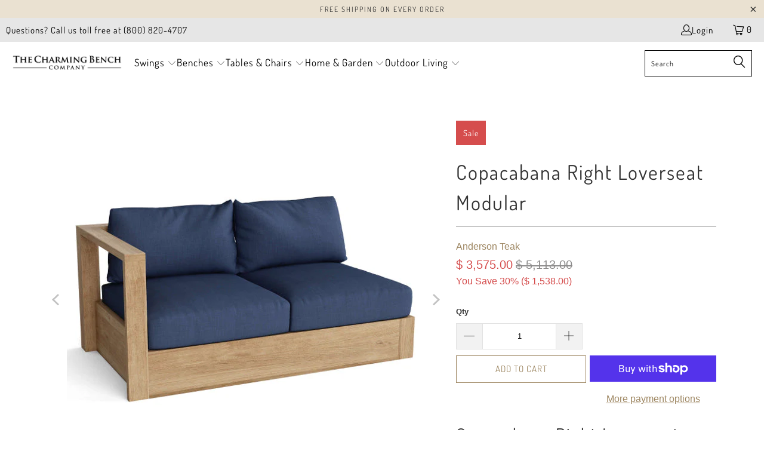

--- FILE ---
content_type: text/html; charset=utf-8
request_url: https://thecharmingbenchcompany.com/products/anderson-teak-copacabana-right-loverseat-modular-ds-204
body_size: 85198
content:


 <!DOCTYPE html>
<html class="no-js no-touch" lang="en">
<head
 data-rb-template="product"  data-rb-theme="145505190114" >
<script>window.renderBetterAbTestTreatment = false;</script>


<!-- Google Tag Manager -->
<script>(function(w,d,s,l,i){w[l]=w[l]||[];w[l].push({'gtm.start':
new Date().getTime(),event:'gtm.js'});var f=d.getElementsByTagName(s)[0],
j=d.createElement(s),dl=l!='dataLayer'?'&l='+l:'';j.async=true;j.src=
'https://www.googletagmanager.com/gtm.js?id='+i+dl;f.parentNode.insertBefore(j,f);
})(window,document,'script','dataLayer','GTM-PHF9WVR');</script>
<!-- End Google Tag Manager -->

<script>  
  (function() {
      class stubgroup_datalayer {
        constructor() {
          window.dataLayer = window.dataLayer || []; 
          
          // use a prefix of events name
          this.eventPrefix = '';

          //Keep the value false to get non-formatted product ID
          this.formattedItemId = true; 

          // data schema
          this.dataSchema = {
            ecommerce: {
                show: true
            },
            dynamicRemarketing: {
                show: false,
                business_vertical: 'retail'
            }
          }

          // add to wishlist selectors
          this.addToWishListSelectors = {
            'addWishListIcon': '',
            'gridItemSelector': '',
            'productLinkSelector': 'a[href*="/products/"]'
          }

          // quick view selectors
          this.quickViewSelector = {
            'quickViewElement': '',
            'gridItemSelector': '',
            'productLinkSelector': 'a[href*="/products/"]'
          }

          // mini cart button selector
          this.miniCartButton = [
            'a[href="/cart"]', 
          ];
          this.miniCartAppersOn = 'click';

	// direct checkout button selector
this.shopifyDirectCheckoutButton = ['.shopify-payment-button'];



          //Keep the value true if Add to Cart redirects to the cart page
          this.isAddToCartRedirect = false;
          
          // keep the value false if cart items increment/decrement/remove refresh page 
          this.isAjaxCartIncrementDecrement = true;
          

          // Caution: Do not modify anything below this line, as it may result in it not functioning correctly.
          this.cart = {"note":null,"attributes":{},"original_total_price":0,"total_price":0,"total_discount":0,"total_weight":0.0,"item_count":0,"items":[],"requires_shipping":false,"currency":"USD","items_subtotal_price":0,"cart_level_discount_applications":[],"checkout_charge_amount":0}
          this.countryCode = "US";
          this.collectData();  
          this.storeURL = "https://thecharmingbenchcompany.com";
          localStorage.setItem('shopCountryCode', this.countryCode);
        }

        updateCart() {
          fetch("/cart.js")
          .then((response) => response.json())
          .then((data) => {
            this.cart = data;
          });
        }

       debounce(delay) {         
          let timeoutId;
          return function(func) {
            const context = this;
            const args = arguments;
            
            clearTimeout(timeoutId);
            
            timeoutId = setTimeout(function() {
              func.apply(context, args);
            }, delay);
          };
        }

        collectData() { 
            this.customerData();
            this.ajaxRequestData();
            this.searchPageData();
            this.miniCartData();
  
            
  
            
              this.productSinglePage();
            
  
            
            
            this.addToWishListData();
            this.quickViewData();
            this.formData();
            this.phoneClickData();
            this.emailClickData();
        }        

        //logged in customer data 
        customerData() {
            const currentUser = {};
            

            if (currentUser.email) {
              currentUser.hash_email = "e3b0c44298fc1c149afbf4c8996fb92427ae41e4649b934ca495991b7852b855"
            }

            if (currentUser.phone) {
              currentUser.hash_phone = "e3b0c44298fc1c149afbf4c8996fb92427ae41e4649b934ca495991b7852b855"
            }

            window.dataLayer = window.dataLayer || [];
            dataLayer.push({
              customer: currentUser
            });
        }

        // add_to_cart, remove_from_cart, search
        ajaxRequestData() {
          const self = this;
          
          // handle non-ajax add to cart
          if(this.isAddToCartRedirect) {
            document.addEventListener('submit', function(event) {
              const addToCartForm = event.target.closest('form[action="/cart/add"]');
              if(addToCartForm) {
                event.preventDefault();
                
                const formData = new FormData(addToCartForm);
            
                fetch(window.Shopify.routes.root + 'cart/add.js', {
                  method: 'POST',
                  body: formData
                })
                .then(response => {
                    window.location.href = "/cart";
                })
                .catch((error) => {
                  console.error('Error:', error);
                });
              }
            });
          }
          
          // fetch
          let originalFetch = window.fetch;
          let debounce = this.debounce(800);
          
          window.fetch = function () {
            return originalFetch.apply(this, arguments).then((response) => {
              if (response.ok) {
                let cloneResponse = response.clone();
                let requestURL = arguments[0];
                
                if(/.*\/search\/?.*\?.*q=.+/.test(requestURL) && !requestURL.includes('&requestFrom=uldt')) {   
                  const queryString = requestURL.split('?')[1];
                  const urlParams = new URLSearchParams(queryString);
                  const search_term = urlParams.get("q");

                  debounce(function() {
                    fetch(`${self.storeURL}/search/suggest.json?q=${search_term}&resources[type]=product&requestFrom=uldt`)
                      .then(res => res.json())
                      .then(function(data) {
                            const products = data.resources.results.products;
                            if(products.length) {
                              const fetchRequests = products.map(product =>
                                fetch(`${self.storeURL}/${product.url.split('?')[0]}.js`)
                                  .then(response => response.json())
                                  .catch(error => console.error('Error fetching:', error))
                              );

                              Promise.all(fetchRequests)
                                .then(products => {
                                    const items = products.map((product) => {
                                      return {
                                        product_id: product.id,
                                        product_title: product.title,
                                        variant_id: product.variants[0].id,
                                        variant_title: product.variants[0].title,
                                        vendor: product.vendor,
                                        total_discount: 0,
                                        final_price: product.price_min,
                                        product_type: product.type, 
                                        quantity: 1
                                      }
                                    });

                                    self.ecommerceDataLayer('search', {search_term, items});
                                })
                            }else {
                              self.ecommerceDataLayer('search', {search_term, items: []});
                            }
                      });
                  });
                }
                else if (requestURL.includes("/cart/add")) {
                  cloneResponse.text().then((text) => {
                    let data = JSON.parse(text);

                    if(data.items && Array.isArray(data.items)) {
                      data.items.forEach(function(item) {
                         self.ecommerceDataLayer('add_to_cart', {items: [item]});
                      })
                    } else {
                      self.ecommerceDataLayer('add_to_cart', {items: [data]});
                    }
                    self.updateCart();
                  });
                }else if(requestURL.includes("/cart/change") || requestURL.includes("/cart/update")) {
                  
                   cloneResponse.text().then((text) => {
                     
                    let newCart = JSON.parse(text);
                    let newCartItems = newCart.items;
                    let oldCartItems = self.cart.items;

                    for(let i = 0; i <oldCartItems.length; i++) {
                      let item = oldCartItems[i];
                      let newItem = newCartItems.find(newItems => newItems.id === item.id);


                      if(newItem) {

                        if(newItem.quantity > item.quantity) {
                          // cart item increment
                          let quantity = (newItem.quantity - item.quantity);
                          let updatedItem = {...item, quantity}
                          self.ecommerceDataLayer('add_to_cart', {items: [updatedItem]});
                          self.updateCart(); 

                        }else if(newItem.quantity <item.quantity) {
                          // cart item decrement
                          let quantity = (item.quantity - newItem.quantity);
                          let updatedItem = {...item, quantity}
                          self.ecommerceDataLayer('remove_from_cart', {items: [updatedItem]});
                          self.updateCart(); 
                        }
                        

                      }else {
                        self.ecommerceDataLayer('remove_from_cart', {items: [item]});
                        self.updateCart(); 
                      }
                    }
                     
                  });
                }
              }
              return response;
            });
          }
          // end fetch 


          //xhr
          var origXMLHttpRequest = XMLHttpRequest;
          XMLHttpRequest = function() {
            var requestURL;
    
            var xhr = new origXMLHttpRequest();
            var origOpen = xhr.open;
            var origSend = xhr.send;
            
            // Override the `open` function.
            xhr.open = function(method, url) {
                requestURL = url;
                return origOpen.apply(this, arguments);
            };
    
    
            xhr.send = function() {
    
                // Only proceed if the request URL matches what we're looking for.
                if (requestURL.includes("/cart/add") || requestURL.includes("/cart/change") || /.*\/search\/?.*\?.*q=.+/.test(requestURL)) {
        
                    xhr.addEventListener('load', function() {
                        if (xhr.readyState === 4) {
                            if (xhr.status >= 200 && xhr.status <400) { 

                              if(/.*\/search\/?.*\?.*q=.+/.test(requestURL) && !requestURL.includes('&requestFrom=uldt')) {
                                const queryString = requestURL.split('?')[1];
                                const urlParams = new URLSearchParams(queryString);
                                const search_term = urlParams.get("q");

                                debounce(function() {
                                    fetch(`${self.storeURL}/search/suggest.json?q=${search_term}&resources[type]=product&requestFrom=uldt`)
                                      .then(res => res.json())
                                      .then(function(data) {
                                            const products = data.resources.results.products;
                                            if(products.length) {
                                              const fetchRequests = products.map(product =>
                                                fetch(`${self.storeURL}/${product.url.split('?')[0]}.js`)
                                                  .then(response => response.json())
                                                  .catch(error => console.error('Error fetching:', error))
                                              );
                
                                              Promise.all(fetchRequests)
                                                .then(products => {
                                                    const items = products.map((product) => {
                                                      return {
                                                        product_id: product.id,
                                                        product_title: product.title,
                                                        variant_id: product.variants[0].id,
                                                        variant_title: product.variants[0].title,
                                                        vendor: product.vendor,
                                                        total_discount: 0,
                                                        final_price: product.price_min,
                                                        product_type: product.type, 
                                                        quantity: 1
                                                      }
                                                    });
                
                                                    self.ecommerceDataLayer('search', {search_term, items});
                                                })
                                            }else {
                                              self.ecommerceDataLayer('search', {search_term, items: []});
                                            }
                                      });
                                  });

                              }

                              else if(requestURL.includes("/cart/add")) {
                                  const data = JSON.parse(xhr.responseText);

                                  if(data.items && Array.isArray(data.items)) {
                                    data.items.forEach(function(item) {
                                        self.ecommerceDataLayer('add_to_cart', {items: [item]});
                                      })
                                  } else {
                                    self.ecommerceDataLayer('add_to_cart', {items: [data]});
                                  }
                                  self.updateCart();
                                 
                               }else if(requestURL.includes("/cart/change")) {
                                 
                                  const newCart = JSON.parse(xhr.responseText);
                                  const newCartItems = newCart.items;
                                  let oldCartItems = self.cart.items;
              
                                  for(let i = 0; i <oldCartItems.length; i++) {
                                    let item = oldCartItems[i];
                                    let newItem = newCartItems.find(newItems => newItems.id === item.id);
              
              
                                    if(newItem) {
                                      if(newItem.quantity > item.quantity) {
                                        // cart item increment
                                        let quantity = (newItem.quantity - item.quantity);
                                        let updatedItem = {...item, quantity}
                                        self.ecommerceDataLayer('add_to_cart', {items: [updatedItem]});
                                        self.updateCart(); 
              
                                      }else if(newItem.quantity <item.quantity) {
                                        // cart item decrement
                                        let quantity = (item.quantity - newItem.quantity);
                                        let updatedItem = {...item, quantity}
                                        self.ecommerceDataLayer('remove_from_cart', {items: [updatedItem]});
                                        self.updateCart(); 
                                      }
                                      
              
                                    }else {
                                      self.ecommerceDataLayer('remove_from_cart', {items: [item]});
                                      self.updateCart(); 
                                    }
                                  }
                               }          
                            }
                        }
                    });
                }
    
                return origSend.apply(this, arguments);
            };
    
            return xhr;
          }; 
          //end xhr
        }

        // search event from search page
        searchPageData() {
          const self = this;
          let pageUrl = window.location.href;
          
          if(/.+\/search\?.*\&?q=.+/.test(pageUrl)) {   
            const queryString = pageUrl.split('?')[1];
            const urlParams = new URLSearchParams(queryString);
            const search_term = urlParams.get("q");
                
            fetch(`https://thecharmingbenchcompany.com/search/suggest.json?q=${search_term}&resources[type]=product&requestFrom=uldt`)
            .then(res => res.json())
            .then(function(data) {
                  const products = data.resources.results.products;
                  if(products.length) {
                    const fetchRequests = products.map(product =>
                      fetch(`${self.storeURL}/${product.url.split('?')[0]}.js`)
                        .then(response => response.json())
                        .catch(error => console.error('Error fetching:', error))
                    );
                    Promise.all(fetchRequests)
                    .then(products => {
                        const items = products.map((product) => {
                            return {
                            product_id: product.id,
                            product_title: product.title,
                            variant_id: product.variants[0].id,
                            variant_title: product.variants[0].title,
                            vendor: product.vendor,
                            total_discount: 0,
                            final_price: product.price_min,
                            product_type: product.type, 
                            quantity: 1
                            }
                        });

                        self.ecommerceDataLayer('search', {search_term, items});
                    });
                  }else {
                    self.ecommerceDataLayer('search', {search_term, items: []});
                  }
            });
          }
        }

        // view_cart
        miniCartData() {
          if(this.miniCartButton.length) {
            let self = this;
            if(this.miniCartAppersOn === 'hover') {
              this.miniCartAppersOn = 'mouseenter';
            }
            this.miniCartButton.forEach((selector) => {
              let miniCartButtons = document.querySelectorAll(selector);
              miniCartButtons.forEach((miniCartButton) => {
                  miniCartButton.addEventListener(self.miniCartAppersOn, () => {
                    self.ecommerceDataLayer('view_cart', self.cart);
                  });
              })
            });
          }
        }

        // view_cart, add_to_cart, remove_from_cart
        viewCartPageData() {
          
          this.ecommerceDataLayer('view_cart', this.cart);

          //if cart quantity chagne reload page 
          if(!this.isAjaxCartIncrementDecrement) {
            const self = this;
            document.addEventListener('pointerdown', (event) => {
              const target = event.target.closest('a[href*="/cart/change?"]');
              if(target) {
                const linkUrl = target.getAttribute('href');
                const queryString = linkUrl.split("?")[1];
                const urlParams = new URLSearchParams(queryString);
                const newQuantity = urlParams.get("quantity");
                const line = urlParams.get("line");
                const cart_id = urlParams.get("id");
        
                
                if(newQuantity && (line || cart_id)) {
                  let item = line ? {...self.cart.items[line - 1]} : self.cart.items.find(item => item.key === cart_id);
        
                  let event = 'add_to_cart';
                  if(newQuantity <item.quantity) {
                    event = 'remove_from_cart';
                  }
        
                  let quantity = Math.abs(newQuantity - item.quantity);
                  item['quantity'] = quantity;
        
                  self.ecommerceDataLayer(event, {items: [item]});
                }
              }
            });
          }
        }

        productSinglePage() {
        
          const item = {
              product_id: 7653215863010,
              variant_id: 42625061028066,
              product_title: "Copacabana Right Loverseat Modular",
              line_level_total_discount: 0,
              vendor: "Anderson Teak",
              sku: null,
              product_type: "Modular",
              item_list_id: 31341891,
              item_list_name: "Anderson Teak",
              
              final_price: 357500,
              quantity: 1
          };
          
          const variants = [{"id":42625061028066,"title":"Default Title","option1":"Default Title","option2":null,"option3":null,"sku":"DS-204","requires_shipping":true,"taxable":true,"featured_image":null,"available":true,"name":"Copacabana Right Loverseat Modular","public_title":null,"options":["Default Title"],"price":357500,"weight":72575,"compare_at_price":511300,"inventory_quantity":20,"inventory_management":"shopify","inventory_policy":"deny","barcode":"733018316190","requires_selling_plan":false,"selling_plan_allocations":[]}]
          this.ecommerceDataLayer('view_item', {items: [item]});

          if(this.shopifyDirectCheckoutButton.length) {
              let self = this;
              document.addEventListener('pointerdown', (event) => {  
                let target = event.target;
                let checkoutButton = event.target.closest(this.shopifyDirectCheckoutButton.join(', '));

                if(checkoutButton && (variants || self.quickViewVariants)) {

                    let checkoutForm = checkoutButton.closest('form[action*="/cart/add"]');
                    if(checkoutForm) {

                        let variant_id = null;
                        let varientInput = checkoutForm.querySelector('input[name="id"]');
                        let varientIdFromURL = new URLSearchParams(window.location.search).get('variant');
                        let firstVarientId = item.variant_id;

                        if(varientInput) {
                          variant_id = parseInt(varientInput.value);
                        }else if(varientIdFromURL) {
                          variant_id = varientIdFromURL;
                        }else if(firstVarientId) {
                          variant_id = firstVarientId;
                        }

                        if(variant_id) {
                            variant_id = parseInt(variant_id);

                            let quantity = 1;
                            let quantitySelector = checkoutForm.getAttribute('id');
                            if(quantitySelector) {
                              let quentityInput = document.querySelector('input[name="quantity"][form="'+quantitySelector+'"]');
                              if(quentityInput) {
                                  quantity = +quentityInput.value;
                              }
                            }
                          
                            if(variant_id) {
                                let variant = variants.find(item => item.id === +variant_id);
                                if(variant && item) {
                                    variant_id
                                    item['variant_id'] = variant_id;
                                    item['variant_title'] = variant.title;
                                    item['final_price'] = variant.price;
                                    item['quantity'] = quantity;
                                    
                                    self.ecommerceDataLayer('add_to_cart', {items: [item]});
                                }else if(self.quickViewedItem) {                                  
                                  let variant = self.quickViewVariants.find(item => item.id === +variant_id);
                                  if(variant) {
                                    self.quickViewedItem['variant_id'] = variant_id;
                                    self.quickViewedItem['variant_title'] = variant.title;
                                    self.quickViewedItem['final_price'] = parseFloat(variant.price) * 100;
                                    self.quickViewedItem['quantity'] = quantity;
                                    
                                    self.ecommerceDataLayer('add_to_cart', {items: [self.quickViewedItem]});
                                    
                                  }
                                }
                            }
                        }
                    }

                }
              }); 
          }
          
          
        }

        collectionsPageData() {
          var ecommerce = {
            'items': [
              
              ]
          };

          ecommerce['item_list_id'] = null
          ecommerce['item_list_name'] = null

          this.ecommerceDataLayer('view_item_list', ecommerce);
        }
        
        
        // add to wishlist
        addToWishListData() {
          if(this.addToWishListSelectors && this.addToWishListSelectors.addWishListIcon) {
            const self = this;
            document.addEventListener('pointerdown', (event) => {
              let target = event.target;
              
              if(target.closest(self.addToWishListSelectors.addWishListIcon)) {
                let pageULR = window.location.href.replace(/\?.+/, '');
                let requestURL = undefined;
          
                if(/\/products\/[^/]+$/.test(pageULR)) {
                  requestURL = pageULR;
                } else if(self.addToWishListSelectors.gridItemSelector && self.addToWishListSelectors.productLinkSelector) {
                  let itemElement = target.closest(self.addToWishListSelectors.gridItemSelector);
                  if(itemElement) {
                    let linkElement = itemElement.querySelector(self.addToWishListSelectors.productLinkSelector); 
                    if(linkElement) {
                      let link = linkElement.getAttribute('href').replace(/\?.+/g, '');
                      if(link && /\/products\/[^/]+$/.test(link)) {
                        requestURL = link;
                      }
                    }
                  }
                }

                if(requestURL) {
                  fetch(requestURL + '.json')
                    .then(res => res.json())
                    .then(result => {
                      let data = result.product;                    
                      if(data) {
                        let dataLayerData = {
                          product_id: data.id,
                            variant_id: data.variants[0].id,
                            product_title: data.title,
                          quantity: 1,
                          final_price: parseFloat(data.variants[0].price) * 100,
                          total_discount: 0,
                          product_type: data.product_type,
                          vendor: data.vendor,
                          variant_title: (data.variants[0].title !== 'Default Title') ? data.variants[0].title : undefined,
                          sku: data.variants[0].sku,
                        }

                        self.ecommerceDataLayer('add_to_wishlist', {items: [dataLayerData]});
                      }
                    });
                }
              }
            });
          }
        }

        quickViewData() {
          if(this.quickViewSelector.quickViewElement && this.quickViewSelector.gridItemSelector && this.quickViewSelector.productLinkSelector) {
            const self = this;
            document.addEventListener('pointerdown', (event) => {
              let target = event.target;
              if(target.closest(self.quickViewSelector.quickViewElement)) {
                let requestURL = undefined;
                let itemElement = target.closest(this.quickViewSelector.gridItemSelector );
                
                if(itemElement) {
                  let linkElement = itemElement.querySelector(self.quickViewSelector.productLinkSelector); 
                  if(linkElement) {
                    let link = linkElement.getAttribute('href').replace(/\?.+/g, '');
                    if(link && /\/products\/[^/]+$/.test(link)) {
                      requestURL = link;
                    }
                  }
                }   
                
                if(requestURL) {
                    fetch(requestURL + '.json')
                      .then(res => res.json())
                      .then(result => {
                        let data = result.product;                    
                        if(data) {
                          let dataLayerData = {
                            product_id: data.id,
                            variant_id: data.variants[0].id,
                            product_title: data.title,
                            quantity: 1,
                            final_price: parseFloat(data.variants[0].price) * 100,
                            total_discount: 0,
                            product_type: data.product_type,
                            vendor: data.vendor,
                            variant_title: (data.variants[0].title !== 'Default Title') ? data.variants[0].title : undefined,
                            sku: data.variants[0].sku,
                          }
  
                          self.ecommerceDataLayer('view_item', {items: [dataLayerData]});
                          self.quickViewVariants = data.variants;
                          self.quickViewedItem = dataLayerData;
                        }
                      });
                  }
              }
            });

            
          }
        }

        // all ecommerce events
        ecommerceDataLayer(event, data) {
          const self = this;
          dataLayer.push({ 'ecommerce': null });
          const dataLayerData = {
            "event": this.eventPrefix + event,
            'ecommerce': {
               'currency': this.cart.currency,
               'items': data.items.map((item, index) => {
                 const dataLayerItem = {
                    'index': index,
                    'item_id': this.formattedItemId  ? `shopify_${this.countryCode}_${item.product_id}_${item.variant_id}` : item.product_id.toString(),
		      'id': this.formattedItemId  ? `shopify_${this.countryCode}_${item.product_id}_${item.variant_id}` : item.product_id.toString(),
                    'product_id': item.product_id.toString(),
                    'variant_id': item.variant_id.toString(),
                    'item_name': item.product_title,
                    'quantity': item.quantity,
                    'price': +((item.final_price / 100).toFixed(2)),
                    'discount': item.total_discount ? +((item.total_discount / 100).toFixed(2)) : 0 
                }

                if(item.product_type) {
                  dataLayerItem['item_category'] = item.product_type;
                }
                
                if(item.vendor) {
                  dataLayerItem['item_brand'] = item.vendor;
                }
               
                if(item.variant_title && item.variant_title !== 'Default Title') {
                  dataLayerItem['item_variant'] = item.variant_title;
                }
              
                if(item.sku) {
                  dataLayerItem['sku'] = item.sku;
                }

                if(item.item_list_name) {
                  dataLayerItem['item_list_name'] = item.item_list_name;
                }

                if(item.item_list_id) {
                  dataLayerItem['item_list_id'] = item.item_list_id.toString()
                }

                return dataLayerItem;
              })
            }
          }

          if(data.total_price !== undefined) {
            dataLayerData['ecommerce']['value'] =  +((data.total_price / 100).toFixed(2));
          } else {
            dataLayerData['ecommerce']['value'] = +(dataLayerData['ecommerce']['items'].reduce((total, item) => total + (item.price * item.quantity), 0)).toFixed(2);
          }
          
          if(data.item_list_id) {
            dataLayerData['ecommerce']['item_list_id'] = data.item_list_id;
          }
          
          if(data.item_list_name) {
            dataLayerData['ecommerce']['item_list_name'] = data.item_list_name;
          }

          if(data.search_term) {
            dataLayerData['search_term'] = data.search_term;
          }

          if(self.dataSchema.dynamicRemarketing && self.dataSchema.dynamicRemarketing.show) {
            dataLayer.push({ 'dynamicRemarketing': null });
            dataLayerData['dynamicRemarketing'] = {
                value: dataLayerData.ecommerce.value,
                items: dataLayerData.ecommerce.items.map(item => ({id: item.item_id, google_business_vertical: self.dataSchema.dynamicRemarketing.business_vertical}))
            }
          }

          if(!self.dataSchema.ecommerce ||  !self.dataSchema.ecommerce.show) {
            delete dataLayerData['ecommerce'];
          }

          dataLayer.push(dataLayerData);
        }

        
        // contact form submit & newsletters signup
        formData() {
          const self = this;
          document.addEventListener('submit', function(event) {

            let targetForm = event.target.closest('form[action^="/contact"]');


            if(targetForm) {
              const formData = {
                form_location: window.location.href,
                form_id: targetForm.getAttribute('id'),
                form_classes: targetForm.getAttribute('class')
              };
                            
              let formType = targetForm.querySelector('input[name="form_type"]');
              let inputs = targetForm.querySelectorAll("input:not([type=hidden]):not([type=submit]), textarea, select");
              
              inputs.forEach(function(input) {
                var inputName = input.name;
                var inputValue = input.value;
                
                if (inputName && inputValue) {
                  var matches = inputName.match(/\[(.*?)\]/);
                  if (matches && matches.length > 1) {
                     var fieldName = matches[1];
                     formData[fieldName] = input.value;
                  }
                }
              });
              
              if(formType && formType.value === 'customer') {
                dataLayer.push({ event: self.eventPrefix + 'newsletter_signup', ...formData});
              } else if(formType && formType.value === 'contact') {
                dataLayer.push({ event: self.eventPrefix + 'contact_form_submit', ...formData});
              }
            }
          });

        }

        // phone_number_click event
        phoneClickData() {
          const self = this; 
          document.addEventListener('click', function(event) {
            let target = event.target.closest('a[href^="tel:"]');
            if(target) {
              let phone_number = target.getAttribute('href').replace('tel:', '');
              dataLayer.push({
                event: self.eventPrefix + 'phone_number_click',
                page_location: window.location.href,
                link_classes: target.getAttribute('class'),
                link_id: target.getAttribute('id'),
                phone_number
              })
            }
          });
        }
  
        // email_click event
        emailClickData() {
          const self = this; 
          document.addEventListener('click', function(event) {
            let target = event.target.closest('a[href^="mailto:"]');
            if(target) {
              let email_address = target.getAttribute('href').replace('mailto:', '');
              dataLayer.push({
                event: self.eventPrefix + 'email_click',
                page_location: window.location.href,
                link_classes: target.getAttribute('class'),
                link_id: target.getAttribute('id'),
                email_address
              })
            }
          });
        }
      } 
      // end stubgroup_datalayer

      document.addEventListener('DOMContentLoaded', function() {
        try{
          new stubgroup_datalayer();
        }catch(error) {
          console.log(error);
        }
      });
    
  })();
</script>




  
<script>
    window.Store = window.Store || {};
    window.Store.id = 5158169;</script> <meta charset="utf-8"> <meta http-equiv="cleartype" content="on"> <meta name="robots" content="index,follow"> <!-- Mobile Specific Metas --> <meta name="HandheldFriendly" content="True"> <meta name="MobileOptimized" content="320"> <meta name="viewport" content="width=device-width,initial-scale=1"> <meta name="theme-color" content="#ffffff"> <title>
      Copacabana Right Loverseat Modular for the Best Price - The Charming Bench Company</title> <meta name="description" content="Copacabana Right Loverseat Modular for the Best Price! Made from premium solid teak, the Loveseat is a sleek modern design furniture perfect for the yard!"/> <!-- Preconnect Domains --> <link rel="preconnect" href="https://fonts.shopifycdn.com" /> <link rel="preconnect" href="https://cdn.shopify.com" /> <link rel="preconnect" href="https://v.shopify.com" /> <link rel="preconnect" href="https://cdn.shopifycloud.com" /> <link rel="preconnect" href="https://monorail-edge.shopifysvc.com"> <!-- fallback for browsers that don't support preconnect --> <link rel="dns-prefetch" href="https://fonts.shopifycdn.com" /> <link rel="dns-prefetch" href="https://cdn.shopify.com" /> <link rel="dns-prefetch" href="https://v.shopify.com" /> <link rel="dns-prefetch" href="https://cdn.shopifycloud.com" /> <link rel="dns-prefetch" href="https://monorail-edge.shopifysvc.com"> <!-- Preload Assets --> <link rel="preload" href="//thecharmingbenchcompany.com/cdn/shop/t/68/assets/fancybox.css?v=19278034316635137701732230916" as="style"> <link rel="preload" href="//thecharmingbenchcompany.com/cdn/shop/t/68/assets/styles.css?v=11063286133852523631764017548" as="style"> <link rel="preload" href="//thecharmingbenchcompany.com/cdn/shop/t/68/assets/jquery.min.js?v=14044491599898008241732230916" as="script"> <link rel="preload" href="//thecharmingbenchcompany.com/cdn/shop/t/68/assets/vendors.js?v=110606657863731852701732230916" as="script"> <link rel="preload" href="//thecharmingbenchcompany.com/cdn/shop/t/68/assets/sections.js?v=101325471108091185951732230916" as="script"> <link rel="preload" href="//thecharmingbenchcompany.com/cdn/shop/t/68/assets/utilities.js?v=179684771267404657711732230916" as="script"> <link rel="preload" href="//thecharmingbenchcompany.com/cdn/shop/t/68/assets/app.js?v=158359464742694423361732230916" as="script"> <!-- Stylesheet for Fancybox library --> <link href="//thecharmingbenchcompany.com/cdn/shop/t/68/assets/fancybox.css?v=19278034316635137701732230916" rel="stylesheet" type="text/css" media="all" /> <!-- Stylesheets for Turbo --> <link href="//thecharmingbenchcompany.com/cdn/shop/t/68/assets/styles.css?v=11063286133852523631764017548" rel="stylesheet" type="text/css" media="all" /> <script>
      window.lazySizesConfig = window.lazySizesConfig || {};

      lazySizesConfig.expand = 300;
      lazySizesConfig.loadHidden = false;

      /*! lazysizes - v5.2.2 - bgset plugin */
      !function(e,t){var a=function(){t(e.lazySizes),e.removeEventListener("lazyunveilread",a,!0)};t=t.bind(null,e,e.document),"object"==typeof module&&module.exports?t(require("lazysizes")):"function"==typeof define&&define.amd?define(["lazysizes"],t):e.lazySizes?a():e.addEventListener("lazyunveilread",a,!0)}(window,function(e,z,g){"use strict";var c,y,b,f,i,s,n,v,m;e.addEventListener&&(c=g.cfg,y=/\s+/g,b=/\s*\|\s+|\s+\|\s*/g,f=/^(.+?)(?:\s+\[\s*(.+?)\s*\])(?:\s+\[\s*(.+?)\s*\])?$/,i=/^\s*\(*\s*type\s*:\s*(.+?)\s*\)*\s*$/,s=/\(|\)|'/,n={contain:1,cover:1},v=function(e,t){var a;t&&((a=t.match(i))&&a[1]?e.setAttribute("type",a[1]):e.setAttribute("media",c.customMedia[t]||t))},m=function(e){var t,a,i,r;e.target._lazybgset&&(a=(t=e.target)._lazybgset,(i=t.currentSrc||t.src)&&((r=g.fire(a,"bgsetproxy",{src:i,useSrc:s.test(i)?JSON.stringify(i):i})).defaultPrevented||(a.style.backgroundImage="url("+r.detail.useSrc+")")),t._lazybgsetLoading&&(g.fire(a,"_lazyloaded",{},!1,!0),delete t._lazybgsetLoading))},addEventListener("lazybeforeunveil",function(e){var t,a,i,r,s,n,l,d,o,u;!e.defaultPrevented&&(t=e.target.getAttribute("data-bgset"))&&(o=e.target,(u=z.createElement("img")).alt="",u._lazybgsetLoading=!0,e.detail.firesLoad=!0,a=t,i=o,r=u,s=z.createElement("picture"),n=i.getAttribute(c.sizesAttr),l=i.getAttribute("data-ratio"),d=i.getAttribute("data-optimumx"),i._lazybgset&&i._lazybgset.parentNode==i&&i.removeChild(i._lazybgset),Object.defineProperty(r,"_lazybgset",{value:i,writable:!0}),Object.defineProperty(i,"_lazybgset",{value:s,writable:!0}),a=a.replace(y," ").split(b),s.style.display="none",r.className=c.lazyClass,1!=a.length||n||(n="auto"),a.forEach(function(e){var t,a=z.createElement("source");n&&"auto"!=n&&a.setAttribute("sizes",n),(t=e.match(f))?(a.setAttribute(c.srcsetAttr,t[1]),v(a,t[2]),v(a,t[3])):a.setAttribute(c.srcsetAttr,e),s.appendChild(a)}),n&&(r.setAttribute(c.sizesAttr,n),i.removeAttribute(c.sizesAttr),i.removeAttribute("sizes")),d&&r.setAttribute("data-optimumx",d),l&&r.setAttribute("data-ratio",l),s.appendChild(r),i.appendChild(s),setTimeout(function(){g.loader.unveil(u),g.rAF(function(){g.fire(u,"_lazyloaded",{},!0,!0),u.complete&&m({target:u})})}))}),z.addEventListener("load",m,!0),e.addEventListener("lazybeforesizes",function(e){var t,a,i,r;e.detail.instance==g&&e.target._lazybgset&&e.detail.dataAttr&&(t=e.target._lazybgset,i=t,r=(getComputedStyle(i)||{getPropertyValue:function(){}}).getPropertyValue("background-size"),!n[r]&&n[i.style.backgroundSize]&&(r=i.style.backgroundSize),n[a=r]&&(e.target._lazysizesParentFit=a,g.rAF(function(){e.target.setAttribute("data-parent-fit",a),e.target._lazysizesParentFit&&delete e.target._lazysizesParentFit})))},!0),z.documentElement.addEventListener("lazybeforesizes",function(e){var t,a;!e.defaultPrevented&&e.target._lazybgset&&e.detail.instance==g&&(e.detail.width=(t=e.target._lazybgset,a=g.gW(t,t.parentNode),(!t._lazysizesWidth||a>t._lazysizesWidth)&&(t._lazysizesWidth=a),t._lazysizesWidth))}))});

      /*! lazysizes - v5.2.2 */
      !function(e){var t=function(u,D,f){"use strict";var k,H;if(function(){var e;var t={lazyClass:"lazyload",loadedClass:"lazyloaded",loadingClass:"lazyloading",preloadClass:"lazypreload",errorClass:"lazyerror",autosizesClass:"lazyautosizes",srcAttr:"data-src",srcsetAttr:"data-srcset",sizesAttr:"data-sizes",minSize:40,customMedia:{},init:true,expFactor:1.5,hFac:.8,loadMode:2,loadHidden:true,ricTimeout:0,throttleDelay:125};H=u.lazySizesConfig||u.lazysizesConfig||{};for(e in t){if(!(e in H)){H[e]=t[e]}}}(),!D||!D.getElementsByClassName){return{init:function(){},cfg:H,noSupport:true}}var O=D.documentElement,a=u.HTMLPictureElement,P="addEventListener",$="getAttribute",q=u[P].bind(u),I=u.setTimeout,U=u.requestAnimationFrame||I,l=u.requestIdleCallback,j=/^picture$/i,r=["load","error","lazyincluded","_lazyloaded"],i={},G=Array.prototype.forEach,J=function(e,t){if(!i[t]){i[t]=new RegExp("(\\s|^)"+t+"(\\s|$)")}return i[t].test(e[$]("class")||"")&&i[t]},K=function(e,t){if(!J(e,t)){e.setAttribute("class",(e[$]("class")||"").trim()+" "+t)}},Q=function(e,t){var i;if(i=J(e,t)){e.setAttribute("class",(e[$]("class")||"").replace(i," "))}},V=function(t,i,e){var a=e?P:"removeEventListener";if(e){V(t,i)}r.forEach(function(e){t[a](e,i)})},X=function(e,t,i,a,r){var n=D.createEvent("Event");if(!i){i={}}i.instance=k;n.initEvent(t,!a,!r);n.detail=i;e.dispatchEvent(n);return n},Y=function(e,t){var i;if(!a&&(i=u.picturefill||H.pf)){if(t&&t.src&&!e[$]("srcset")){e.setAttribute("srcset",t.src)}i({reevaluate:true,elements:[e]})}else if(t&&t.src){e.src=t.src}},Z=function(e,t){return(getComputedStyle(e,null)||{})[t]},s=function(e,t,i){i=i||e.offsetWidth;while(i<H.minSize&&t&&!e._lazysizesWidth){i=t.offsetWidth;t=t.parentNode}return i},ee=function(){var i,a;var t=[];var r=[];var n=t;var s=function(){var e=n;n=t.length?r:t;i=true;a=false;while(e.length){e.shift()()}i=false};var e=function(e,t){if(i&&!t){e.apply(this,arguments)}else{n.push(e);if(!a){a=true;(D.hidden?I:U)(s)}}};e._lsFlush=s;return e}(),te=function(i,e){return e?function(){ee(i)}:function(){var e=this;var t=arguments;ee(function(){i.apply(e,t)})}},ie=function(e){var i;var a=0;var r=H.throttleDelay;var n=H.ricTimeout;var t=function(){i=false;a=f.now();e()};var s=l&&n>49?function(){l(t,{timeout:n});if(n!==H.ricTimeout){n=H.ricTimeout}}:te(function(){I(t)},true);return function(e){var t;if(e=e===true){n=33}if(i){return}i=true;t=r-(f.now()-a);if(t<0){t=0}if(e||t<9){s()}else{I(s,t)}}},ae=function(e){var t,i;var a=99;var r=function(){t=null;e()};var n=function(){var e=f.now()-i;if(e<a){I(n,a-e)}else{(l||r)(r)}};return function(){i=f.now();if(!t){t=I(n,a)}}},e=function(){var v,m,c,h,e;var y,z,g,p,C,b,A;var n=/^img$/i;var d=/^iframe$/i;var E="onscroll"in u&&!/(gle|ing)bot/.test(navigator.userAgent);var _=0;var w=0;var N=0;var M=-1;var x=function(e){N--;if(!e||N<0||!e.target){N=0}};var W=function(e){if(A==null){A=Z(D.body,"visibility")=="hidden"}return A||!(Z(e.parentNode,"visibility")=="hidden"&&Z(e,"visibility")=="hidden")};var S=function(e,t){var i;var a=e;var r=W(e);g-=t;b+=t;p-=t;C+=t;while(r&&(a=a.offsetParent)&&a!=D.body&&a!=O){r=(Z(a,"opacity")||1)>0;if(r&&Z(a,"overflow")!="visible"){i=a.getBoundingClientRect();r=C>i.left&&p<i.right&&b>i.top-1&&g<i.bottom+1}}return r};var t=function(){var e,t,i,a,r,n,s,l,o,u,f,c;var d=k.elements;if((h=H.loadMode)&&N<8&&(e=d.length)){t=0;M++;for(;t<e;t++){if(!d[t]||d[t]._lazyRace){continue}if(!E||k.prematureUnveil&&k.prematureUnveil(d[t])){R(d[t]);continue}if(!(l=d[t][$]("data-expand"))||!(n=l*1)){n=w}if(!u){u=!H.expand||H.expand<1?O.clientHeight>500&&O.clientWidth>500?500:370:H.expand;k._defEx=u;f=u*H.expFactor;c=H.hFac;A=null;if(w<f&&N<1&&M>2&&h>2&&!D.hidden){w=f;M=0}else if(h>1&&M>1&&N<6){w=u}else{w=_}}if(o!==n){y=innerWidth+n*c;z=innerHeight+n;s=n*-1;o=n}i=d[t].getBoundingClientRect();if((b=i.bottom)>=s&&(g=i.top)<=z&&(C=i.right)>=s*c&&(p=i.left)<=y&&(b||C||p||g)&&(H.loadHidden||W(d[t]))&&(m&&N<3&&!l&&(h<3||M<4)||S(d[t],n))){R(d[t]);r=true;if(N>9){break}}else if(!r&&m&&!a&&N<4&&M<4&&h>2&&(v[0]||H.preloadAfterLoad)&&(v[0]||!l&&(b||C||p||g||d[t][$](H.sizesAttr)!="auto"))){a=v[0]||d[t]}}if(a&&!r){R(a)}}};var i=ie(t);var B=function(e){var t=e.target;if(t._lazyCache){delete t._lazyCache;return}x(e);K(t,H.loadedClass);Q(t,H.loadingClass);V(t,L);X(t,"lazyloaded")};var a=te(B);var L=function(e){a({target:e.target})};var T=function(t,i){try{t.contentWindow.location.replace(i)}catch(e){t.src=i}};var F=function(e){var t;var i=e[$](H.srcsetAttr);if(t=H.customMedia[e[$]("data-media")||e[$]("media")]){e.setAttribute("media",t)}if(i){e.setAttribute("srcset",i)}};var s=te(function(t,e,i,a,r){var n,s,l,o,u,f;if(!(u=X(t,"lazybeforeunveil",e)).defaultPrevented){if(a){if(i){K(t,H.autosizesClass)}else{t.setAttribute("sizes",a)}}s=t[$](H.srcsetAttr);n=t[$](H.srcAttr);if(r){l=t.parentNode;o=l&&j.test(l.nodeName||"")}f=e.firesLoad||"src"in t&&(s||n||o);u={target:t};K(t,H.loadingClass);if(f){clearTimeout(c);c=I(x,2500);V(t,L,true)}if(o){G.call(l.getElementsByTagName("source"),F)}if(s){t.setAttribute("srcset",s)}else if(n&&!o){if(d.test(t.nodeName)){T(t,n)}else{t.src=n}}if(r&&(s||o)){Y(t,{src:n})}}if(t._lazyRace){delete t._lazyRace}Q(t,H.lazyClass);ee(function(){var e=t.complete&&t.naturalWidth>1;if(!f||e){if(e){K(t,"ls-is-cached")}B(u);t._lazyCache=true;I(function(){if("_lazyCache"in t){delete t._lazyCache}},9)}if(t.loading=="lazy"){N--}},true)});var R=function(e){if(e._lazyRace){return}var t;var i=n.test(e.nodeName);var a=i&&(e[$](H.sizesAttr)||e[$]("sizes"));var r=a=="auto";if((r||!m)&&i&&(e[$]("src")||e.srcset)&&!e.complete&&!J(e,H.errorClass)&&J(e,H.lazyClass)){return}t=X(e,"lazyunveilread").detail;if(r){re.updateElem(e,true,e.offsetWidth)}e._lazyRace=true;N++;s(e,t,r,a,i)};var r=ae(function(){H.loadMode=3;i()});var l=function(){if(H.loadMode==3){H.loadMode=2}r()};var o=function(){if(m){return}if(f.now()-e<999){I(o,999);return}m=true;H.loadMode=3;i();q("scroll",l,true)};return{_:function(){e=f.now();k.elements=D.getElementsByClassName(H.lazyClass);v=D.getElementsByClassName(H.lazyClass+" "+H.preloadClass);q("scroll",i,true);q("resize",i,true);q("pageshow",function(e){if(e.persisted){var t=D.querySelectorAll("."+H.loadingClass);if(t.length&&t.forEach){U(function(){t.forEach(function(e){if(e.complete){R(e)}})})}}});if(u.MutationObserver){new MutationObserver(i).observe(O,{childList:true,subtree:true,attributes:true})}else{O[P]("DOMNodeInserted",i,true);O[P]("DOMAttrModified",i,true);setInterval(i,999)}q("hashchange",i,true);["focus","mouseover","click","load","transitionend","animationend"].forEach(function(e){D[P](e,i,true)});if(/d$|^c/.test(D.readyState)){o()}else{q("load",o);D[P]("DOMContentLoaded",i);I(o,2e4)}if(k.elements.length){t();ee._lsFlush()}else{i()}},checkElems:i,unveil:R,_aLSL:l}}(),re=function(){var i;var n=te(function(e,t,i,a){var r,n,s;e._lazysizesWidth=a;a+="px";e.setAttribute("sizes",a);if(j.test(t.nodeName||"")){r=t.getElementsByTagName("source");for(n=0,s=r.length;n<s;n++){r[n].setAttribute("sizes",a)}}if(!i.detail.dataAttr){Y(e,i.detail)}});var a=function(e,t,i){var a;var r=e.parentNode;if(r){i=s(e,r,i);a=X(e,"lazybeforesizes",{width:i,dataAttr:!!t});if(!a.defaultPrevented){i=a.detail.width;if(i&&i!==e._lazysizesWidth){n(e,r,a,i)}}}};var e=function(){var e;var t=i.length;if(t){e=0;for(;e<t;e++){a(i[e])}}};var t=ae(e);return{_:function(){i=D.getElementsByClassName(H.autosizesClass);q("resize",t)},checkElems:t,updateElem:a}}(),t=function(){if(!t.i&&D.getElementsByClassName){t.i=true;re._();e._()}};return I(function(){H.init&&t()}),k={cfg:H,autoSizer:re,loader:e,init:t,uP:Y,aC:K,rC:Q,hC:J,fire:X,gW:s,rAF:ee}}(e,e.document,Date);e.lazySizes=t,"object"==typeof module&&module.exports&&(module.exports=t)}("undefined"!=typeof window?window:{});</script> <!-- Icons --> <link rel="shortcut icon" type="image/x-icon" href="//thecharmingbenchcompany.com/cdn/shop/files/Screen_Shot_2022-01-15_at_7.31.21_AM_180x180.png?v=1642253492"> <link rel="apple-touch-icon" href="//thecharmingbenchcompany.com/cdn/shop/files/Screen_Shot_2022-01-15_at_7.31.21_AM_180x180.png?v=1642253492"/> <link rel="apple-touch-icon" sizes="57x57" href="//thecharmingbenchcompany.com/cdn/shop/files/Screen_Shot_2022-01-15_at_7.31.21_AM_57x57.png?v=1642253492"/> <link rel="apple-touch-icon" sizes="60x60" href="//thecharmingbenchcompany.com/cdn/shop/files/Screen_Shot_2022-01-15_at_7.31.21_AM_60x60.png?v=1642253492"/> <link rel="apple-touch-icon" sizes="72x72" href="//thecharmingbenchcompany.com/cdn/shop/files/Screen_Shot_2022-01-15_at_7.31.21_AM_72x72.png?v=1642253492"/> <link rel="apple-touch-icon" sizes="76x76" href="//thecharmingbenchcompany.com/cdn/shop/files/Screen_Shot_2022-01-15_at_7.31.21_AM_76x76.png?v=1642253492"/> <link rel="apple-touch-icon" sizes="114x114" href="//thecharmingbenchcompany.com/cdn/shop/files/Screen_Shot_2022-01-15_at_7.31.21_AM_114x114.png?v=1642253492"/> <link rel="apple-touch-icon" sizes="180x180" href="//thecharmingbenchcompany.com/cdn/shop/files/Screen_Shot_2022-01-15_at_7.31.21_AM_180x180.png?v=1642253492"/> <link rel="apple-touch-icon" sizes="228x228" href="//thecharmingbenchcompany.com/cdn/shop/files/Screen_Shot_2022-01-15_at_7.31.21_AM_228x228.png?v=1642253492"/> <link
    rel="canonical"
    href="https://thecharmingbenchcompany.com/products/anderson-teak-copacabana-right-loverseat-modular-ds-204"
  > <script src="//thecharmingbenchcompany.com/cdn/shop/t/68/assets/jquery.min.js?v=14044491599898008241732230916" defer></script> <script>
      window.PXUTheme = window.PXUTheme || {};
      window.PXUTheme.version = '8.3.0';
      window.PXUTheme.name = 'Turbo';</script>
    


    
<template id="price-ui"><span class="price " data-price></span><span class="compare-at-price" data-compare-at-price></span><span class="unit-pricing" data-unit-pricing></span></template> <template id="price-ui-badge"><div class="price-ui-badge__sticker price-ui-badge__sticker--"> <span class="price-ui-badge__sticker-text" data-badge></span></div></template> <template id="price-ui__price"><span class="money" data-price></span></template> <template id="price-ui__price-range"><span class="price-min" data-price-min><span class="money" data-price></span></span> - <span class="price-max" data-price-max><span class="money" data-price></span></span></template> <template id="price-ui__unit-pricing"><span class="unit-quantity" data-unit-quantity></span> | <span class="unit-price" data-unit-price><span class="money" data-price></span></span> / <span class="unit-measurement" data-unit-measurement></span></template> <template id="price-ui-badge__percent-savings-range">Save up to <span data-price-percent></span>%</template> <template id="price-ui-badge__percent-savings">Save <span data-price-percent></span>%</template> <template id="price-ui-badge__price-savings-range">Save up to <span class="money" data-price></span></template> <template id="price-ui-badge__price-savings">Save <span class="money" data-price></span></template> <template id="price-ui-badge__on-sale">Sale</template> <template id="price-ui-badge__sold-out">Sold out</template> <template id="price-ui-badge__in-stock">In stock</template> <script>
      
window.PXUTheme = window.PXUTheme || {};


window.PXUTheme.theme_settings = {};
window.PXUTheme.currency = {};
window.PXUTheme.routes = window.PXUTheme.routes || {};


window.PXUTheme.theme_settings.display_tos_checkbox = false;
window.PXUTheme.theme_settings.go_to_checkout = true;
window.PXUTheme.theme_settings.cart_action = "redirect_checkout";
window.PXUTheme.theme_settings.cart_shipping_calculator = false;


window.PXUTheme.theme_settings.collection_swatches = false;
window.PXUTheme.theme_settings.collection_secondary_image = false;


window.PXUTheme.currency.show_multiple_currencies = false;
window.PXUTheme.currency.shop_currency = "USD";
window.PXUTheme.currency.default_currency = "USD";
window.PXUTheme.currency.display_format = "money_format";
window.PXUTheme.currency.money_format = "$ {{amount}}";
window.PXUTheme.currency.money_format_no_currency = "$ {{amount}}";
window.PXUTheme.currency.money_format_currency = "$ {{amount}} USD";
window.PXUTheme.currency.native_multi_currency = false;
window.PXUTheme.currency.iso_code = "USD";
window.PXUTheme.currency.symbol = "$";


window.PXUTheme.theme_settings.display_inventory_left = false;
window.PXUTheme.theme_settings.inventory_threshold = 1;
window.PXUTheme.theme_settings.limit_quantity = true;


window.PXUTheme.theme_settings.menu_position = null;


window.PXUTheme.theme_settings.newsletter_popup = false;
window.PXUTheme.theme_settings.newsletter_popup_days = "14";
window.PXUTheme.theme_settings.newsletter_popup_mobile = false;
window.PXUTheme.theme_settings.newsletter_popup_seconds = 0;


window.PXUTheme.theme_settings.pagination_type = "basic_pagination";


window.PXUTheme.theme_settings.enable_shopify_collection_badges = true;
window.PXUTheme.theme_settings.quick_shop_thumbnail_position = null;
window.PXUTheme.theme_settings.product_form_style = "select";
window.PXUTheme.theme_settings.sale_banner_enabled = true;
window.PXUTheme.theme_settings.display_savings = true;
window.PXUTheme.theme_settings.display_sold_out_price = true;
window.PXUTheme.theme_settings.free_text = "Free";
window.PXUTheme.theme_settings.video_looping = null;
window.PXUTheme.theme_settings.quick_shop_style = "popup";
window.PXUTheme.theme_settings.hover_enabled = false;


window.PXUTheme.routes.cart_url = "/cart";
window.PXUTheme.routes.root_url = "/";
window.PXUTheme.routes.search_url = "/search";
window.PXUTheme.routes.all_products_collection_url = "/collections/all";
window.PXUTheme.routes.product_recommendations_url = "/recommendations/products";


window.PXUTheme.theme_settings.image_loading_style = "blur-up";


window.PXUTheme.theme_settings.search_option = "product";
window.PXUTheme.theme_settings.search_items_to_display = 5;
window.PXUTheme.theme_settings.enable_autocomplete = true;


window.PXUTheme.theme_settings.page_dots_enabled = true;
window.PXUTheme.theme_settings.slideshow_arrow_size = "light";


window.PXUTheme.theme_settings.quick_shop_enabled = false;


window.PXUTheme.translation = {};


window.PXUTheme.translation.agree_to_terms_warning = "You must agree with the terms and conditions to checkout.";
window.PXUTheme.translation.one_item_left = "item left";
window.PXUTheme.translation.items_left_text = "items left";
window.PXUTheme.translation.cart_savings_text = "Total Savings";
window.PXUTheme.translation.cart_discount_text = "Discount";
window.PXUTheme.translation.cart_subtotal_text = "Subtotal";
window.PXUTheme.translation.cart_remove_text = "Remove";
window.PXUTheme.translation.cart_free_text = "Free";


window.PXUTheme.translation.newsletter_success_text = "Thank you for joining our mailing list!";


window.PXUTheme.translation.notify_email = "Enter your email address...";
window.PXUTheme.translation.notify_email_value = "Translation missing: en.contact.fields.email";
window.PXUTheme.translation.notify_email_send = "Send";
window.PXUTheme.translation.notify_message_first = "Please notify me when ";
window.PXUTheme.translation.notify_message_last = " becomes available - ";
window.PXUTheme.translation.notify_success_text = "Thanks! We will notify you when this product becomes available!";


window.PXUTheme.translation.add_to_cart = "Add to Cart";
window.PXUTheme.translation.coming_soon_text = "Coming Soon";
window.PXUTheme.translation.sold_out_text = "Sold Out";
window.PXUTheme.translation.sale_text = "Sale";
window.PXUTheme.translation.savings_text = "You Save";
window.PXUTheme.translation.from_text = "from";
window.PXUTheme.translation.new_text = "New";
window.PXUTheme.translation.pre_order_text = "Pre-Order";
window.PXUTheme.translation.unavailable_text = "Unavailable";


window.PXUTheme.translation.all_results = "View all results";
window.PXUTheme.translation.no_results = "Sorry, no results!";


window.PXUTheme.media_queries = {};
window.PXUTheme.media_queries.small = window.matchMedia( "(max-width: 480px)" );
window.PXUTheme.media_queries.medium = window.matchMedia( "(max-width: 798px)" );
window.PXUTheme.media_queries.large = window.matchMedia( "(min-width: 799px)" );
window.PXUTheme.media_queries.larger = window.matchMedia( "(min-width: 960px)" );
window.PXUTheme.media_queries.xlarge = window.matchMedia( "(min-width: 1200px)" );
window.PXUTheme.media_queries.ie10 = window.matchMedia( "all and (-ms-high-contrast: none), (-ms-high-contrast: active)" );
window.PXUTheme.media_queries.tablet = window.matchMedia( "only screen and (min-width: 799px) and (max-width: 1024px)" );
window.PXUTheme.media_queries.mobile_and_tablet = window.matchMedia( "(max-width: 1024px)" );</script> <script src="//thecharmingbenchcompany.com/cdn/shop/t/68/assets/vendors.js?v=110606657863731852701732230916" defer></script> <script src="//thecharmingbenchcompany.com/cdn/shop/t/68/assets/sections.js?v=101325471108091185951732230916" defer></script> <script src="//thecharmingbenchcompany.com/cdn/shop/t/68/assets/utilities.js?v=179684771267404657711732230916" defer></script> <script src="//thecharmingbenchcompany.com/cdn/shop/t/68/assets/app.js?v=158359464742694423361732230916" defer></script> <script src="//thecharmingbenchcompany.com/cdn/shop/t/68/assets/instantclick.min.js?v=20092422000980684151732230916" data-no-instant defer></script> <script data-no-instant>
        window.addEventListener('DOMContentLoaded', function() {

          function inIframe() {
            try {
              return window.self !== window.top;
            } catch (e) {
              return true;
            }
          }

          if (!inIframe()){
            InstantClick.on('change', function() {

              $('head script[src*="shopify"]').each(function() {
                var script = document.createElement('script');
                script.type = 'text/javascript';
                script.src = $(this).attr('src');

                $('body').append(script);
              });

              $('body').removeClass('fancybox-active');
              $.fancybox.destroy();

              InstantClick.init();

            });
          }
        });</script> <script></script> <script>window.performance && window.performance.mark && window.performance.mark('shopify.content_for_header.start');</script><meta name="facebook-domain-verification" content="iszredgo5n4p76aw5yegusrickygyl">
<meta name="google-site-verification" content="7vXRDOpt2OqfdUwrfvbZCfaZY6SVwVtLiwwzcaEjsEA">
<meta id="shopify-digital-wallet" name="shopify-digital-wallet" content="/5158169/digital_wallets/dialog">
<meta name="shopify-checkout-api-token" content="eb267a804d213000d549c59489c4db0a">
<meta id="in-context-paypal-metadata" data-shop-id="5158169" data-venmo-supported="false" data-environment="production" data-locale="en_US" data-paypal-v4="true" data-currency="USD">
<link rel="alternate" type="application/json+oembed" href="https://thecharmingbenchcompany.com/products/anderson-teak-copacabana-right-loverseat-modular-ds-204.oembed">
<script async="async" src="/checkouts/internal/preloads.js?locale=en-US"></script>
<link rel="preconnect" href="https://shop.app" crossorigin="anonymous">
<script async="async" src="https://shop.app/checkouts/internal/preloads.js?locale=en-US&shop_id=5158169" crossorigin="anonymous"></script>
<script id="apple-pay-shop-capabilities" type="application/json">{"shopId":5158169,"countryCode":"US","currencyCode":"USD","merchantCapabilities":["supports3DS"],"merchantId":"gid:\/\/shopify\/Shop\/5158169","merchantName":"The Charming Bench Company","requiredBillingContactFields":["postalAddress","email","phone"],"requiredShippingContactFields":["postalAddress","email","phone"],"shippingType":"shipping","supportedNetworks":["visa","masterCard","amex","discover","elo","jcb"],"total":{"type":"pending","label":"The Charming Bench Company","amount":"1.00"},"shopifyPaymentsEnabled":true,"supportsSubscriptions":true}</script>
<script id="shopify-features" type="application/json">{"accessToken":"eb267a804d213000d549c59489c4db0a","betas":["rich-media-storefront-analytics"],"domain":"thecharmingbenchcompany.com","predictiveSearch":true,"shopId":5158169,"locale":"en"}</script>
<script>var Shopify = Shopify || {};
Shopify.shop = "adventurer-kayaks.myshopify.com";
Shopify.locale = "en";
Shopify.currency = {"active":"USD","rate":"1.0"};
Shopify.country = "US";
Shopify.theme = {"name":"[OOTS Vendor link]-Turbo - 8.3 Update (2-7-2023)","id":145505190114,"schema_name":"Turbo","schema_version":"8.3.0","theme_store_id":null,"role":"main"};
Shopify.theme.handle = "null";
Shopify.theme.style = {"id":null,"handle":null};
Shopify.cdnHost = "thecharmingbenchcompany.com/cdn";
Shopify.routes = Shopify.routes || {};
Shopify.routes.root = "/";</script>
<script type="module">!function(o){(o.Shopify=o.Shopify||{}).modules=!0}(window);</script>
<script>!function(o){function n(){var o=[];function n(){o.push(Array.prototype.slice.apply(arguments))}return n.q=o,n}var t=o.Shopify=o.Shopify||{};t.loadFeatures=n(),t.autoloadFeatures=n()}(window);</script>
<script>
  window.ShopifyPay = window.ShopifyPay || {};
  window.ShopifyPay.apiHost = "shop.app\/pay";
  window.ShopifyPay.redirectState = null;
</script>
<script id="shop-js-analytics" type="application/json">{"pageType":"product"}</script>
<script defer="defer" async type="module" src="//thecharmingbenchcompany.com/cdn/shopifycloud/shop-js/modules/v2/client.init-shop-cart-sync_BN7fPSNr.en.esm.js"></script>
<script defer="defer" async type="module" src="//thecharmingbenchcompany.com/cdn/shopifycloud/shop-js/modules/v2/chunk.common_Cbph3Kss.esm.js"></script>
<script defer="defer" async type="module" src="//thecharmingbenchcompany.com/cdn/shopifycloud/shop-js/modules/v2/chunk.modal_DKumMAJ1.esm.js"></script>
<script type="module">
  await import("//thecharmingbenchcompany.com/cdn/shopifycloud/shop-js/modules/v2/client.init-shop-cart-sync_BN7fPSNr.en.esm.js");
await import("//thecharmingbenchcompany.com/cdn/shopifycloud/shop-js/modules/v2/chunk.common_Cbph3Kss.esm.js");
await import("//thecharmingbenchcompany.com/cdn/shopifycloud/shop-js/modules/v2/chunk.modal_DKumMAJ1.esm.js");

  window.Shopify.SignInWithShop?.initShopCartSync?.({"fedCMEnabled":true,"windoidEnabled":true});

</script>
<script defer="defer" async type="module" src="//thecharmingbenchcompany.com/cdn/shopifycloud/shop-js/modules/v2/client.payment-terms_BxzfvcZJ.en.esm.js"></script>
<script defer="defer" async type="module" src="//thecharmingbenchcompany.com/cdn/shopifycloud/shop-js/modules/v2/chunk.common_Cbph3Kss.esm.js"></script>
<script defer="defer" async type="module" src="//thecharmingbenchcompany.com/cdn/shopifycloud/shop-js/modules/v2/chunk.modal_DKumMAJ1.esm.js"></script>
<script type="module">
  await import("//thecharmingbenchcompany.com/cdn/shopifycloud/shop-js/modules/v2/client.payment-terms_BxzfvcZJ.en.esm.js");
await import("//thecharmingbenchcompany.com/cdn/shopifycloud/shop-js/modules/v2/chunk.common_Cbph3Kss.esm.js");
await import("//thecharmingbenchcompany.com/cdn/shopifycloud/shop-js/modules/v2/chunk.modal_DKumMAJ1.esm.js");

  
</script>
<script>
  window.Shopify = window.Shopify || {};
  if (!window.Shopify.featureAssets) window.Shopify.featureAssets = {};
  window.Shopify.featureAssets['shop-js'] = {"shop-cart-sync":["modules/v2/client.shop-cart-sync_CJVUk8Jm.en.esm.js","modules/v2/chunk.common_Cbph3Kss.esm.js","modules/v2/chunk.modal_DKumMAJ1.esm.js"],"init-fed-cm":["modules/v2/client.init-fed-cm_7Fvt41F4.en.esm.js","modules/v2/chunk.common_Cbph3Kss.esm.js","modules/v2/chunk.modal_DKumMAJ1.esm.js"],"init-shop-email-lookup-coordinator":["modules/v2/client.init-shop-email-lookup-coordinator_Cc088_bR.en.esm.js","modules/v2/chunk.common_Cbph3Kss.esm.js","modules/v2/chunk.modal_DKumMAJ1.esm.js"],"init-windoid":["modules/v2/client.init-windoid_hPopwJRj.en.esm.js","modules/v2/chunk.common_Cbph3Kss.esm.js","modules/v2/chunk.modal_DKumMAJ1.esm.js"],"shop-button":["modules/v2/client.shop-button_B0jaPSNF.en.esm.js","modules/v2/chunk.common_Cbph3Kss.esm.js","modules/v2/chunk.modal_DKumMAJ1.esm.js"],"shop-cash-offers":["modules/v2/client.shop-cash-offers_DPIskqss.en.esm.js","modules/v2/chunk.common_Cbph3Kss.esm.js","modules/v2/chunk.modal_DKumMAJ1.esm.js"],"shop-toast-manager":["modules/v2/client.shop-toast-manager_CK7RT69O.en.esm.js","modules/v2/chunk.common_Cbph3Kss.esm.js","modules/v2/chunk.modal_DKumMAJ1.esm.js"],"init-shop-cart-sync":["modules/v2/client.init-shop-cart-sync_BN7fPSNr.en.esm.js","modules/v2/chunk.common_Cbph3Kss.esm.js","modules/v2/chunk.modal_DKumMAJ1.esm.js"],"init-customer-accounts-sign-up":["modules/v2/client.init-customer-accounts-sign-up_CfPf4CXf.en.esm.js","modules/v2/client.shop-login-button_DeIztwXF.en.esm.js","modules/v2/chunk.common_Cbph3Kss.esm.js","modules/v2/chunk.modal_DKumMAJ1.esm.js"],"pay-button":["modules/v2/client.pay-button_CgIwFSYN.en.esm.js","modules/v2/chunk.common_Cbph3Kss.esm.js","modules/v2/chunk.modal_DKumMAJ1.esm.js"],"init-customer-accounts":["modules/v2/client.init-customer-accounts_DQ3x16JI.en.esm.js","modules/v2/client.shop-login-button_DeIztwXF.en.esm.js","modules/v2/chunk.common_Cbph3Kss.esm.js","modules/v2/chunk.modal_DKumMAJ1.esm.js"],"avatar":["modules/v2/client.avatar_BTnouDA3.en.esm.js"],"init-shop-for-new-customer-accounts":["modules/v2/client.init-shop-for-new-customer-accounts_CsZy_esa.en.esm.js","modules/v2/client.shop-login-button_DeIztwXF.en.esm.js","modules/v2/chunk.common_Cbph3Kss.esm.js","modules/v2/chunk.modal_DKumMAJ1.esm.js"],"shop-follow-button":["modules/v2/client.shop-follow-button_BRMJjgGd.en.esm.js","modules/v2/chunk.common_Cbph3Kss.esm.js","modules/v2/chunk.modal_DKumMAJ1.esm.js"],"checkout-modal":["modules/v2/client.checkout-modal_B9Drz_yf.en.esm.js","modules/v2/chunk.common_Cbph3Kss.esm.js","modules/v2/chunk.modal_DKumMAJ1.esm.js"],"shop-login-button":["modules/v2/client.shop-login-button_DeIztwXF.en.esm.js","modules/v2/chunk.common_Cbph3Kss.esm.js","modules/v2/chunk.modal_DKumMAJ1.esm.js"],"lead-capture":["modules/v2/client.lead-capture_DXYzFM3R.en.esm.js","modules/v2/chunk.common_Cbph3Kss.esm.js","modules/v2/chunk.modal_DKumMAJ1.esm.js"],"shop-login":["modules/v2/client.shop-login_CA5pJqmO.en.esm.js","modules/v2/chunk.common_Cbph3Kss.esm.js","modules/v2/chunk.modal_DKumMAJ1.esm.js"],"payment-terms":["modules/v2/client.payment-terms_BxzfvcZJ.en.esm.js","modules/v2/chunk.common_Cbph3Kss.esm.js","modules/v2/chunk.modal_DKumMAJ1.esm.js"]};
</script>
<script id="__st">var __st={"a":5158169,"offset":-25200,"reqid":"1f2caa2d-e1fd-4d9d-824d-c8ce789862f9-1769777474","pageurl":"thecharmingbenchcompany.com\/products\/anderson-teak-copacabana-right-loverseat-modular-ds-204","u":"906f855e0b1d","p":"product","rtyp":"product","rid":7653215863010};</script>
<script>window.ShopifyPaypalV4VisibilityTracking = true;</script>
<script id="captcha-bootstrap">!function(){'use strict';const t='contact',e='account',n='new_comment',o=[[t,t],['blogs',n],['comments',n],[t,'customer']],c=[[e,'customer_login'],[e,'guest_login'],[e,'recover_customer_password'],[e,'create_customer']],r=t=>t.map((([t,e])=>`form[action*='/${t}']:not([data-nocaptcha='true']) input[name='form_type'][value='${e}']`)).join(','),a=t=>()=>t?[...document.querySelectorAll(t)].map((t=>t.form)):[];function s(){const t=[...o],e=r(t);return a(e)}const i='password',u='form_key',d=['recaptcha-v3-token','g-recaptcha-response','h-captcha-response',i],f=()=>{try{return window.sessionStorage}catch{return}},m='__shopify_v',_=t=>t.elements[u];function p(t,e,n=!1){try{const o=window.sessionStorage,c=JSON.parse(o.getItem(e)),{data:r}=function(t){const{data:e,action:n}=t;return t[m]||n?{data:e,action:n}:{data:t,action:n}}(c);for(const[e,n]of Object.entries(r))t.elements[e]&&(t.elements[e].value=n);n&&o.removeItem(e)}catch(o){console.error('form repopulation failed',{error:o})}}const l='form_type',E='cptcha';function T(t){t.dataset[E]=!0}const w=window,h=w.document,L='Shopify',v='ce_forms',y='captcha';let A=!1;((t,e)=>{const n=(g='f06e6c50-85a8-45c8-87d0-21a2b65856fe',I='https://cdn.shopify.com/shopifycloud/storefront-forms-hcaptcha/ce_storefront_forms_captcha_hcaptcha.v1.5.2.iife.js',D={infoText:'Protected by hCaptcha',privacyText:'Privacy',termsText:'Terms'},(t,e,n)=>{const o=w[L][v],c=o.bindForm;if(c)return c(t,g,e,D).then(n);var r;o.q.push([[t,g,e,D],n]),r=I,A||(h.body.append(Object.assign(h.createElement('script'),{id:'captcha-provider',async:!0,src:r})),A=!0)});var g,I,D;w[L]=w[L]||{},w[L][v]=w[L][v]||{},w[L][v].q=[],w[L][y]=w[L][y]||{},w[L][y].protect=function(t,e){n(t,void 0,e),T(t)},Object.freeze(w[L][y]),function(t,e,n,w,h,L){const[v,y,A,g]=function(t,e,n){const i=e?o:[],u=t?c:[],d=[...i,...u],f=r(d),m=r(i),_=r(d.filter((([t,e])=>n.includes(e))));return[a(f),a(m),a(_),s()]}(w,h,L),I=t=>{const e=t.target;return e instanceof HTMLFormElement?e:e&&e.form},D=t=>v().includes(t);t.addEventListener('submit',(t=>{const e=I(t);if(!e)return;const n=D(e)&&!e.dataset.hcaptchaBound&&!e.dataset.recaptchaBound,o=_(e),c=g().includes(e)&&(!o||!o.value);(n||c)&&t.preventDefault(),c&&!n&&(function(t){try{if(!f())return;!function(t){const e=f();if(!e)return;const n=_(t);if(!n)return;const o=n.value;o&&e.removeItem(o)}(t);const e=Array.from(Array(32),(()=>Math.random().toString(36)[2])).join('');!function(t,e){_(t)||t.append(Object.assign(document.createElement('input'),{type:'hidden',name:u})),t.elements[u].value=e}(t,e),function(t,e){const n=f();if(!n)return;const o=[...t.querySelectorAll(`input[type='${i}']`)].map((({name:t})=>t)),c=[...d,...o],r={};for(const[a,s]of new FormData(t).entries())c.includes(a)||(r[a]=s);n.setItem(e,JSON.stringify({[m]:1,action:t.action,data:r}))}(t,e)}catch(e){console.error('failed to persist form',e)}}(e),e.submit())}));const S=(t,e)=>{t&&!t.dataset[E]&&(n(t,e.some((e=>e===t))),T(t))};for(const o of['focusin','change'])t.addEventListener(o,(t=>{const e=I(t);D(e)&&S(e,y())}));const B=e.get('form_key'),M=e.get(l),P=B&&M;t.addEventListener('DOMContentLoaded',(()=>{const t=y();if(P)for(const e of t)e.elements[l].value===M&&p(e,B);[...new Set([...A(),...v().filter((t=>'true'===t.dataset.shopifyCaptcha))])].forEach((e=>S(e,t)))}))}(h,new URLSearchParams(w.location.search),n,t,e,['guest_login'])})(!0,!0)}();</script>
<script integrity="sha256-4kQ18oKyAcykRKYeNunJcIwy7WH5gtpwJnB7kiuLZ1E=" data-source-attribution="shopify.loadfeatures" defer="defer" src="//thecharmingbenchcompany.com/cdn/shopifycloud/storefront/assets/storefront/load_feature-a0a9edcb.js" crossorigin="anonymous"></script>
<script crossorigin="anonymous" defer="defer" src="//thecharmingbenchcompany.com/cdn/shopifycloud/storefront/assets/shopify_pay/storefront-65b4c6d7.js?v=20250812"></script>
<script data-source-attribution="shopify.dynamic_checkout.dynamic.init">var Shopify=Shopify||{};Shopify.PaymentButton=Shopify.PaymentButton||{isStorefrontPortableWallets:!0,init:function(){window.Shopify.PaymentButton.init=function(){};var t=document.createElement("script");t.src="https://thecharmingbenchcompany.com/cdn/shopifycloud/portable-wallets/latest/portable-wallets.en.js",t.type="module",document.head.appendChild(t)}};
</script>
<script data-source-attribution="shopify.dynamic_checkout.buyer_consent">
  function portableWalletsHideBuyerConsent(e){var t=document.getElementById("shopify-buyer-consent"),n=document.getElementById("shopify-subscription-policy-button");t&&n&&(t.classList.add("hidden"),t.setAttribute("aria-hidden","true"),n.removeEventListener("click",e))}function portableWalletsShowBuyerConsent(e){var t=document.getElementById("shopify-buyer-consent"),n=document.getElementById("shopify-subscription-policy-button");t&&n&&(t.classList.remove("hidden"),t.removeAttribute("aria-hidden"),n.addEventListener("click",e))}window.Shopify?.PaymentButton&&(window.Shopify.PaymentButton.hideBuyerConsent=portableWalletsHideBuyerConsent,window.Shopify.PaymentButton.showBuyerConsent=portableWalletsShowBuyerConsent);
</script>
<script>
  function portableWalletsCleanup(e){e&&e.src&&console.error("Failed to load portable wallets script "+e.src);var t=document.querySelectorAll("shopify-accelerated-checkout .shopify-payment-button__skeleton, shopify-accelerated-checkout-cart .wallet-cart-button__skeleton"),e=document.getElementById("shopify-buyer-consent");for(let e=0;e<t.length;e++)t[e].remove();e&&e.remove()}function portableWalletsNotLoadedAsModule(e){e instanceof ErrorEvent&&"string"==typeof e.message&&e.message.includes("import.meta")&&"string"==typeof e.filename&&e.filename.includes("portable-wallets")&&(window.removeEventListener("error",portableWalletsNotLoadedAsModule),window.Shopify.PaymentButton.failedToLoad=e,"loading"===document.readyState?document.addEventListener("DOMContentLoaded",window.Shopify.PaymentButton.init):window.Shopify.PaymentButton.init())}window.addEventListener("error",portableWalletsNotLoadedAsModule);
</script>

<script type="module" src="https://thecharmingbenchcompany.com/cdn/shopifycloud/portable-wallets/latest/portable-wallets.en.js" onError="portableWalletsCleanup(this)" crossorigin="anonymous"></script>
<script nomodule>
  document.addEventListener("DOMContentLoaded", portableWalletsCleanup);
</script>

<link id="shopify-accelerated-checkout-styles" rel="stylesheet" media="screen" href="https://thecharmingbenchcompany.com/cdn/shopifycloud/portable-wallets/latest/accelerated-checkout-backwards-compat.css" crossorigin="anonymous">
<style id="shopify-accelerated-checkout-cart">
        #shopify-buyer-consent {
  margin-top: 1em;
  display: inline-block;
  width: 100%;
}

#shopify-buyer-consent.hidden {
  display: none;
}

#shopify-subscription-policy-button {
  background: none;
  border: none;
  padding: 0;
  text-decoration: underline;
  font-size: inherit;
  cursor: pointer;
}

#shopify-subscription-policy-button::before {
  box-shadow: none;
}

      </style>

<script>window.performance && window.performance.mark && window.performance.mark('shopify.content_for_header.end');</script>

    

<meta name="author" content="The Charming Bench Company">
<meta property="og:url" content="https://thecharmingbenchcompany.com/products/anderson-teak-copacabana-right-loverseat-modular-ds-204">
<meta property="og:site_name" content="The Charming Bench Company"> <meta property="og:type" content="product"> <meta property="og:title" content="Copacabana Right Loverseat Modular"> <meta property="og:image" content="https://thecharmingbenchcompany.com/cdn/shop/products/copacabana-right-loverseat-modular-modulators-36946096750818_600x.jpg?v=1648028562"> <meta property="og:image:secure_url" content="https://thecharmingbenchcompany.com/cdn/shop/products/copacabana-right-loverseat-modular-modulators-36946096750818_600x.jpg?v=1648028562"> <meta property="og:image:width" content="600"> <meta property="og:image:height" content="600"> <meta property="og:image" content="https://thecharmingbenchcompany.com/cdn/shop/products/copacabana-right-loverseat-modular-modulators-36946097438946_600x.jpg?v=1648028566"> <meta property="og:image:secure_url" content="https://thecharmingbenchcompany.com/cdn/shop/products/copacabana-right-loverseat-modular-modulators-36946097438946_600x.jpg?v=1648028566"> <meta property="og:image:width" content="600"> <meta property="og:image:height" content="600"> <meta property="product:price:amount" content="3,575.00"> <meta property="product:price:currency" content="USD"> <meta property="og:description" content="Copacabana Right Loverseat Modular for the Best Price! Made from premium solid teak, the Loveseat is a sleek modern design furniture perfect for the yard!"> <meta name="twitter:site" content="@charmingbench">

<meta name="twitter:card" content="summary"> <meta name="twitter:title" content="Copacabana Right Loverseat Modular"> <meta name="twitter:description" content="Copacabana Right Loverseat Modular Copacabana Right Loverseat Modular for the Best Price! Made from premium solid teak, the Copacabana Right Loveseat is a sleek modern design furniture perfect for the yard and outdoors. Pair this Copacabana Right Loveseat with the Left Loveseat to create an outdoor sofa that sits up to four, or add additional pieces from the Copacabana Set such as matching center, corner, armchair, coffee and side tables to create the ideal deep seating collection. Includes Sunbrella All-Weather cushion with pattern and color options. A-Grade Teak Solid Wood. Natural Finish Smooth Well Sanded Fully Assembled Seat height with cushion is 17&quot; Sunbrella cushion thickness is 6&quot; Material: A-Grade Teak Solid WoodUse: OutdoorsDimensions: 24&quot;H x 55&quot;W x 32&quot;DWeight: 90 lbsColors: Natural FinishSKU #: DS-204Assembly: No assembly requiredSpecial Delivery: Standard Curbside DeliveryReturns: Due to the large size, this item is"> <meta name="twitter:image" content="https://thecharmingbenchcompany.com/cdn/shop/products/copacabana-right-loverseat-modular-modulators-36946096750818_240x.jpg?v=1648028562"> <meta name="twitter:image:width" content="240"> <meta name="twitter:image:height" content="240"> <meta name="twitter:image:alt" content="Copacabana Right Loverseat Modular Modulators"><!-- BEGIN app block: shopify://apps/judge-me-reviews/blocks/judgeme_core/61ccd3b1-a9f2-4160-9fe9-4fec8413e5d8 --><!-- Start of Judge.me Core -->






<link rel="dns-prefetch" href="https://cdnwidget.judge.me">
<link rel="dns-prefetch" href="https://cdn.judge.me">
<link rel="dns-prefetch" href="https://cdn1.judge.me">
<link rel="dns-prefetch" href="https://api.judge.me">

<script data-cfasync='false' class='jdgm-settings-script'>window.jdgmSettings={"pagination":5,"disable_web_reviews":false,"badge_no_review_text":"No reviews","badge_n_reviews_text":"{{ n }} review/reviews","badge_star_color":"#9D8661","hide_badge_preview_if_no_reviews":true,"badge_hide_text":false,"enforce_center_preview_badge":false,"widget_title":"Customer Reviews","widget_open_form_text":"Write a review","widget_close_form_text":"Cancel review","widget_refresh_page_text":"Refresh page","widget_summary_text":"Based on {{ number_of_reviews }} review/reviews","widget_no_review_text":"Be the first to write a review","widget_name_field_text":"Display name","widget_verified_name_field_text":"Verified Name (public)","widget_name_placeholder_text":"Display name","widget_required_field_error_text":"This field is required.","widget_email_field_text":"Email address","widget_verified_email_field_text":"Verified Email (private, can not be edited)","widget_email_placeholder_text":"Your email address","widget_email_field_error_text":"Please enter a valid email address.","widget_rating_field_text":"Rating","widget_review_title_field_text":"Review Title","widget_review_title_placeholder_text":"Give your review a title","widget_review_body_field_text":"Review content","widget_review_body_placeholder_text":"Start writing here...","widget_pictures_field_text":"Picture/Video (optional)","widget_submit_review_text":"Submit Review","widget_submit_verified_review_text":"Submit Verified Review","widget_submit_success_msg_with_auto_publish":"Thank you! Please refresh the page in a few moments to see your review. You can remove or edit your review by logging into \u003ca href='https://judge.me/login' target='_blank' rel='nofollow noopener'\u003eJudge.me\u003c/a\u003e","widget_submit_success_msg_no_auto_publish":"Thank you! Your review will be published as soon as it is approved by the shop admin. You can remove or edit your review by logging into \u003ca href='https://judge.me/login' target='_blank' rel='nofollow noopener'\u003eJudge.me\u003c/a\u003e","widget_show_default_reviews_out_of_total_text":"Showing {{ n_reviews_shown }} out of {{ n_reviews }} reviews.","widget_show_all_link_text":"Show all","widget_show_less_link_text":"Show less","widget_author_said_text":"{{ reviewer_name }} said:","widget_days_text":"{{ n }} days ago","widget_weeks_text":"{{ n }} week/weeks ago","widget_months_text":"{{ n }} month/months ago","widget_years_text":"{{ n }} year/years ago","widget_yesterday_text":"Yesterday","widget_today_text":"Today","widget_replied_text":"\u003e\u003e {{ shop_name }} replied:","widget_read_more_text":"Read more","widget_reviewer_name_as_initial":"","widget_rating_filter_color":"#9D8661","widget_rating_filter_see_all_text":"See all reviews","widget_sorting_most_recent_text":"Most Recent","widget_sorting_highest_rating_text":"Highest Rating","widget_sorting_lowest_rating_text":"Lowest Rating","widget_sorting_with_pictures_text":"Only Pictures","widget_sorting_most_helpful_text":"Most Helpful","widget_open_question_form_text":"Ask a question","widget_reviews_subtab_text":"Reviews","widget_questions_subtab_text":"Questions","widget_question_label_text":"Question","widget_answer_label_text":"Answer","widget_question_placeholder_text":"Write your question here","widget_submit_question_text":"Submit Question","widget_question_submit_success_text":"Thank you for your question! We will notify you once it gets answered.","widget_star_color":"#9D8661","verified_badge_text":"Verified Purchase","verified_badge_bg_color":"#FFFFFF","verified_badge_text_color":"#333333","verified_badge_placement":"left-of-reviewer-name","widget_review_max_height":3,"widget_hide_border":false,"widget_social_share":false,"widget_thumb":false,"widget_review_location_show":false,"widget_location_format":"country_iso_code","all_reviews_include_out_of_store_products":true,"all_reviews_out_of_store_text":"(out of store)","all_reviews_pagination":100,"all_reviews_product_name_prefix_text":"about","enable_review_pictures":true,"enable_question_anwser":true,"widget_theme":"carousel","review_date_format":"mm/dd/yyyy","default_sort_method":"most-recent","widget_product_reviews_subtab_text":"Product Reviews","widget_shop_reviews_subtab_text":"Shop Reviews","widget_other_products_reviews_text":"Reviews for other products","widget_store_reviews_subtab_text":"Store reviews","widget_no_store_reviews_text":"This store hasn't received any reviews yet","widget_web_restriction_product_reviews_text":"This product hasn't received any reviews yet","widget_no_items_text":"No items found","widget_show_more_text":"Show more","widget_write_a_store_review_text":"Write a Store Review","widget_other_languages_heading":"Reviews in Other Languages","widget_translate_review_text":"Translate review to {{ language }}","widget_translating_review_text":"Translating...","widget_show_original_translation_text":"Show original ({{ language }})","widget_translate_review_failed_text":"Review couldn't be translated.","widget_translate_review_retry_text":"Retry","widget_translate_review_try_again_later_text":"Try again later","show_product_url_for_grouped_product":false,"widget_sorting_pictures_first_text":"Pictures First","show_pictures_on_all_rev_page_mobile":false,"show_pictures_on_all_rev_page_desktop":false,"floating_tab_hide_mobile_install_preference":false,"floating_tab_button_name":"★ Reviews","floating_tab_title":"Let customers speak for us","floating_tab_button_color":"","floating_tab_button_background_color":"","floating_tab_url":"","floating_tab_url_enabled":false,"floating_tab_tab_style":"text","all_reviews_text_badge_text":"Customers rate us {{ shop.metafields.judgeme.all_reviews_rating | round: 1 }}/5 based on {{ shop.metafields.judgeme.all_reviews_count }} reviews.","all_reviews_text_badge_text_branded_style":"{{ shop.metafields.judgeme.all_reviews_rating | round: 1 }} out of 5 stars based on {{ shop.metafields.judgeme.all_reviews_count }} reviews","is_all_reviews_text_badge_a_link":false,"show_stars_for_all_reviews_text_badge":true,"all_reviews_text_badge_url":"","all_reviews_text_style":"text","all_reviews_text_color_style":"judgeme_brand_color","all_reviews_text_color":"#108474","all_reviews_text_show_jm_brand":true,"featured_carousel_show_header":true,"featured_carousel_title":"Let Our Customers Speak For Us","testimonials_carousel_title":"Customers are saying","videos_carousel_title":"Real customer stories","cards_carousel_title":"Customers are saying","featured_carousel_count_text":"from {{ n }} reviews","featured_carousel_add_link_to_all_reviews_page":false,"featured_carousel_url":"","featured_carousel_show_images":true,"featured_carousel_autoslide_interval":5,"featured_carousel_arrows_on_the_sides":true,"featured_carousel_height":250,"featured_carousel_width":80,"featured_carousel_image_size":0,"featured_carousel_image_height":250,"featured_carousel_arrow_color":"#eeeeee","verified_count_badge_style":"vintage","verified_count_badge_orientation":"horizontal","verified_count_badge_color_style":"judgeme_brand_color","verified_count_badge_color":"#108474","is_verified_count_badge_a_link":false,"verified_count_badge_url":"","verified_count_badge_show_jm_brand":true,"widget_rating_preset_default":5,"widget_first_sub_tab":"product-reviews","widget_show_histogram":true,"widget_histogram_use_custom_color":true,"widget_pagination_use_custom_color":true,"widget_star_use_custom_color":false,"widget_verified_badge_use_custom_color":false,"widget_write_review_use_custom_color":false,"picture_reminder_submit_button":"Upload Pictures","enable_review_videos":true,"mute_video_by_default":true,"widget_sorting_videos_first_text":"Videos First","widget_review_pending_text":"Pending","featured_carousel_items_for_large_screen":3,"social_share_options_order":"Facebook,Twitter","remove_microdata_snippet":true,"disable_json_ld":true,"enable_json_ld_products":false,"preview_badge_show_question_text":false,"preview_badge_no_question_text":"No questions","preview_badge_n_question_text":"{{ number_of_questions }} question/questions","qa_badge_show_icon":false,"qa_badge_position":"same-row","remove_judgeme_branding":true,"widget_add_search_bar":false,"widget_search_bar_placeholder":"Search","widget_sorting_verified_only_text":"Verified only","featured_carousel_theme":"aligned","featured_carousel_show_rating":true,"featured_carousel_show_title":true,"featured_carousel_show_body":true,"featured_carousel_show_date":false,"featured_carousel_show_reviewer":true,"featured_carousel_show_product":false,"featured_carousel_header_background_color":"#108474","featured_carousel_header_text_color":"#ffffff","featured_carousel_name_product_separator":"reviewed","featured_carousel_full_star_background":"#108474","featured_carousel_empty_star_background":"#dadada","featured_carousel_vertical_theme_background":"#f9fafb","featured_carousel_verified_badge_enable":true,"featured_carousel_verified_badge_color":"#108474","featured_carousel_border_style":"round","featured_carousel_review_line_length_limit":3,"featured_carousel_more_reviews_button_text":"Read more reviews","featured_carousel_view_product_button_text":"View product","all_reviews_page_load_reviews_on":"scroll","all_reviews_page_load_more_text":"Load More Reviews","disable_fb_tab_reviews":false,"enable_ajax_cdn_cache":false,"widget_public_name_text":"displayed publicly like","default_reviewer_name":"John Smith","default_reviewer_name_has_non_latin":true,"widget_reviewer_anonymous":"Anonymous","medals_widget_title":"Judge.me Review Medals","medals_widget_background_color":"#f9fafb","medals_widget_position":"footer_all_pages","medals_widget_border_color":"#f9fafb","medals_widget_verified_text_position":"right","medals_widget_use_monochromatic_version":false,"medals_widget_elements_color":"#9D8661","show_reviewer_avatar":false,"widget_invalid_yt_video_url_error_text":"Not a YouTube video URL","widget_max_length_field_error_text":"Please enter no more than {0} characters.","widget_show_country_flag":false,"widget_show_collected_via_shop_app":true,"widget_verified_by_shop_badge_style":"light","widget_verified_by_shop_text":"Verified by Shop","widget_show_photo_gallery":true,"widget_load_with_code_splitting":true,"widget_ugc_install_preference":false,"widget_ugc_title":"Made by us, Shared by you","widget_ugc_subtitle":"Tag us to see your picture featured in our page","widget_ugc_arrows_color":"#ffffff","widget_ugc_primary_button_text":"Buy Now","widget_ugc_primary_button_background_color":"#108474","widget_ugc_primary_button_text_color":"#ffffff","widget_ugc_primary_button_border_width":"0","widget_ugc_primary_button_border_style":"none","widget_ugc_primary_button_border_color":"#108474","widget_ugc_primary_button_border_radius":"25","widget_ugc_secondary_button_text":"Load More","widget_ugc_secondary_button_background_color":"#ffffff","widget_ugc_secondary_button_text_color":"#108474","widget_ugc_secondary_button_border_width":"2","widget_ugc_secondary_button_border_style":"solid","widget_ugc_secondary_button_border_color":"#108474","widget_ugc_secondary_button_border_radius":"25","widget_ugc_reviews_button_text":"View Reviews","widget_ugc_reviews_button_background_color":"#ffffff","widget_ugc_reviews_button_text_color":"#108474","widget_ugc_reviews_button_border_width":"2","widget_ugc_reviews_button_border_style":"solid","widget_ugc_reviews_button_border_color":"#108474","widget_ugc_reviews_button_border_radius":"25","widget_ugc_reviews_button_link_to":"judgeme-reviews-page","widget_ugc_show_post_date":true,"widget_ugc_max_width":"800","widget_rating_metafield_value_type":true,"widget_primary_color":"#9D8661","widget_enable_secondary_color":false,"widget_secondary_color":"#edf5f5","widget_summary_average_rating_text":"{{ average_rating }} out of 5","widget_media_grid_title":"Customer photos \u0026 videos","widget_media_grid_see_more_text":"See more","widget_round_style":false,"widget_show_product_medals":true,"widget_verified_by_judgeme_text":"Verified by Judge.me","widget_show_store_medals":true,"widget_verified_by_judgeme_text_in_store_medals":"Verified by Judge.me","widget_media_field_exceed_quantity_message":"Sorry, we can only accept {{ max_media }} for one review.","widget_media_field_exceed_limit_message":"{{ file_name }} is too large, please select a {{ media_type }} less than {{ size_limit }}MB.","widget_review_submitted_text":"Review Submitted!","widget_question_submitted_text":"Question Submitted!","widget_close_form_text_question":"Cancel","widget_write_your_answer_here_text":"Write your answer here","widget_enabled_branded_link":true,"widget_show_collected_by_judgeme":true,"widget_reviewer_name_color":"#333333","widget_write_review_text_color":"#FFFFFF","widget_write_review_bg_color":"#9D8661","widget_collected_by_judgeme_text":"collected by Judge.me","widget_pagination_type":"standard","widget_load_more_text":"Load More","widget_load_more_color":"#9D8661","widget_full_review_text":"Full Review","widget_read_more_reviews_text":"Read More Reviews","widget_read_questions_text":"Read Questions","widget_questions_and_answers_text":"Questions \u0026 Answers","widget_verified_by_text":"Verified by","widget_verified_text":"Verified","widget_number_of_reviews_text":"{{ number_of_reviews }} reviews","widget_back_button_text":"Back","widget_next_button_text":"Next","widget_custom_forms_filter_button":"Filters","custom_forms_style":"vertical","widget_show_review_information":false,"how_reviews_are_collected":"How reviews are collected?","widget_show_review_keywords":false,"widget_gdpr_statement":"How we use your data: We'll only contact you about the review you left, and only if necessary. By submitting your review, you agree to Judge.me's \u003ca href='https://judge.me/terms' target='_blank' rel='nofollow noopener'\u003eterms\u003c/a\u003e, \u003ca href='https://judge.me/privacy' target='_blank' rel='nofollow noopener'\u003eprivacy\u003c/a\u003e and \u003ca href='https://judge.me/content-policy' target='_blank' rel='nofollow noopener'\u003econtent\u003c/a\u003e policies.","widget_multilingual_sorting_enabled":false,"widget_translate_review_content_enabled":false,"widget_translate_review_content_method":"manual","popup_widget_review_selection":"automatically_with_pictures","popup_widget_round_border_style":true,"popup_widget_show_title":true,"popup_widget_show_body":true,"popup_widget_show_reviewer":false,"popup_widget_show_product":true,"popup_widget_show_pictures":true,"popup_widget_use_review_picture":true,"popup_widget_show_on_home_page":true,"popup_widget_show_on_product_page":true,"popup_widget_show_on_collection_page":true,"popup_widget_show_on_cart_page":true,"popup_widget_position":"bottom_left","popup_widget_first_review_delay":5,"popup_widget_duration":5,"popup_widget_interval":5,"popup_widget_review_count":5,"popup_widget_hide_on_mobile":true,"review_snippet_widget_round_border_style":true,"review_snippet_widget_card_color":"#FFFFFF","review_snippet_widget_slider_arrows_background_color":"#FFFFFF","review_snippet_widget_slider_arrows_color":"#000000","review_snippet_widget_star_color":"#108474","show_product_variant":false,"all_reviews_product_variant_label_text":"Variant: ","widget_show_verified_branding":false,"widget_ai_summary_title":"Customers say","widget_ai_summary_disclaimer":"AI-powered review summary based on recent customer reviews","widget_show_ai_summary":false,"widget_show_ai_summary_bg":false,"widget_show_review_title_input":true,"redirect_reviewers_invited_via_email":"review_widget","request_store_review_after_product_review":false,"request_review_other_products_in_order":false,"review_form_color_scheme":"default","review_form_corner_style":"square","review_form_star_color":{},"review_form_text_color":"#333333","review_form_background_color":"#ffffff","review_form_field_background_color":"#fafafa","review_form_button_color":{},"review_form_button_text_color":"#ffffff","review_form_modal_overlay_color":"#000000","review_content_screen_title_text":"How would you rate this product?","review_content_introduction_text":"We would love it if you would share a bit about your experience.","store_review_form_title_text":"How would you rate this store?","store_review_form_introduction_text":"We would love it if you would share a bit about your experience.","show_review_guidance_text":true,"one_star_review_guidance_text":"Poor","five_star_review_guidance_text":"Great","customer_information_screen_title_text":"About you","customer_information_introduction_text":"Please tell us more about you.","custom_questions_screen_title_text":"Your experience in more detail","custom_questions_introduction_text":"Here are a few questions to help us understand more about your experience.","review_submitted_screen_title_text":"Thanks for your review!","review_submitted_screen_thank_you_text":"We are processing it and it will appear on the store soon.","review_submitted_screen_email_verification_text":"Please confirm your email by clicking the link we just sent you. This helps us keep reviews authentic.","review_submitted_request_store_review_text":"Would you like to share your experience of shopping with us?","review_submitted_review_other_products_text":"Would you like to review these products?","store_review_screen_title_text":"Would you like to share your experience of shopping with us?","store_review_introduction_text":"We value your feedback and use it to improve. Please share any thoughts or suggestions you have.","reviewer_media_screen_title_picture_text":"Share a picture","reviewer_media_introduction_picture_text":"Upload a photo to support your review.","reviewer_media_screen_title_video_text":"Share a video","reviewer_media_introduction_video_text":"Upload a video to support your review.","reviewer_media_screen_title_picture_or_video_text":"Share a picture or video","reviewer_media_introduction_picture_or_video_text":"Upload a photo or video to support your review.","reviewer_media_youtube_url_text":"Paste your Youtube URL here","advanced_settings_next_step_button_text":"Next","advanced_settings_close_review_button_text":"Close","modal_write_review_flow":false,"write_review_flow_required_text":"Required","write_review_flow_privacy_message_text":"We respect your privacy.","write_review_flow_anonymous_text":"Post review as anonymous","write_review_flow_visibility_text":"This won't be visible to other customers.","write_review_flow_multiple_selection_help_text":"Select as many as you like","write_review_flow_single_selection_help_text":"Select one option","write_review_flow_required_field_error_text":"This field is required","write_review_flow_invalid_email_error_text":"Please enter a valid email address","write_review_flow_max_length_error_text":"Max. {{ max_length }} characters.","write_review_flow_media_upload_text":"\u003cb\u003eClick to upload\u003c/b\u003e or drag and drop","write_review_flow_gdpr_statement":"We'll only contact you about your review if necessary. By submitting your review, you agree to our \u003ca href='https://judge.me/terms' target='_blank' rel='nofollow noopener'\u003eterms and conditions\u003c/a\u003e and \u003ca href='https://judge.me/privacy' target='_blank' rel='nofollow noopener'\u003eprivacy policy\u003c/a\u003e.","rating_only_reviews_enabled":false,"show_negative_reviews_help_screen":false,"new_review_flow_help_screen_rating_threshold":3,"negative_review_resolution_screen_title_text":"Tell us more","negative_review_resolution_text":"Your experience matters to us. If there were issues with your purchase, we're here to help. Feel free to reach out to us, we'd love the opportunity to make things right.","negative_review_resolution_button_text":"Contact us","negative_review_resolution_proceed_with_review_text":"Leave a review","negative_review_resolution_subject":"Issue with purchase from {{ shop_name }}.{{ order_name }}","preview_badge_collection_page_install_status":false,"widget_review_custom_css":"","preview_badge_custom_css":"","preview_badge_stars_count":"5-stars","featured_carousel_custom_css":"","floating_tab_custom_css":"","all_reviews_widget_custom_css":"","medals_widget_custom_css":"","verified_badge_custom_css":"","all_reviews_text_custom_css":"","transparency_badges_collected_via_store_invite":false,"transparency_badges_from_another_provider":false,"transparency_badges_collected_from_store_visitor":false,"transparency_badges_collected_by_verified_review_provider":false,"transparency_badges_earned_reward":false,"transparency_badges_collected_via_store_invite_text":"Review collected via store invitation","transparency_badges_from_another_provider_text":"Review collected from another provider","transparency_badges_collected_from_store_visitor_text":"Review collected from a store visitor","transparency_badges_written_in_google_text":"Review written in Google","transparency_badges_written_in_etsy_text":"Review written in Etsy","transparency_badges_written_in_shop_app_text":"Review written in Shop App","transparency_badges_earned_reward_text":"Review earned a reward for future purchase","product_review_widget_per_page":10,"widget_store_review_label_text":"Review about the store","checkout_comment_extension_title_on_product_page":"Customer Comments","checkout_comment_extension_num_latest_comment_show":5,"checkout_comment_extension_format":"name_and_timestamp","checkout_comment_customer_name":"last_initial","checkout_comment_comment_notification":true,"preview_badge_collection_page_install_preference":true,"preview_badge_home_page_install_preference":true,"preview_badge_product_page_install_preference":true,"review_widget_install_preference":"above-related","review_carousel_install_preference":true,"floating_reviews_tab_install_preference":"none","verified_reviews_count_badge_install_preference":false,"all_reviews_text_install_preference":false,"review_widget_best_location":false,"judgeme_medals_install_preference":false,"review_widget_revamp_enabled":false,"review_widget_qna_enabled":false,"review_widget_header_theme":"minimal","review_widget_widget_title_enabled":true,"review_widget_header_text_size":"medium","review_widget_header_text_weight":"regular","review_widget_average_rating_style":"compact","review_widget_bar_chart_enabled":true,"review_widget_bar_chart_type":"numbers","review_widget_bar_chart_style":"standard","review_widget_expanded_media_gallery_enabled":false,"review_widget_reviews_section_theme":"standard","review_widget_image_style":"thumbnails","review_widget_review_image_ratio":"square","review_widget_stars_size":"medium","review_widget_verified_badge":"standard_text","review_widget_review_title_text_size":"medium","review_widget_review_text_size":"medium","review_widget_review_text_length":"medium","review_widget_number_of_columns_desktop":3,"review_widget_carousel_transition_speed":5,"review_widget_custom_questions_answers_display":"always","review_widget_button_text_color":"#FFFFFF","review_widget_text_color":"#000000","review_widget_lighter_text_color":"#7B7B7B","review_widget_corner_styling":"soft","review_widget_review_word_singular":"review","review_widget_review_word_plural":"reviews","review_widget_voting_label":"Helpful?","review_widget_shop_reply_label":"Reply from {{ shop_name }}:","review_widget_filters_title":"Filters","qna_widget_question_word_singular":"Question","qna_widget_question_word_plural":"Questions","qna_widget_answer_reply_label":"Answer from {{ answerer_name }}:","qna_content_screen_title_text":"Ask a question about this product","qna_widget_question_required_field_error_text":"Please enter your question.","qna_widget_flow_gdpr_statement":"We'll only contact you about your question if necessary. By submitting your question, you agree to our \u003ca href='https://judge.me/terms' target='_blank' rel='nofollow noopener'\u003eterms and conditions\u003c/a\u003e and \u003ca href='https://judge.me/privacy' target='_blank' rel='nofollow noopener'\u003eprivacy policy\u003c/a\u003e.","qna_widget_question_submitted_text":"Thanks for your question!","qna_widget_close_form_text_question":"Close","qna_widget_question_submit_success_text":"We’ll notify you by email when your question is answered.","all_reviews_widget_v2025_enabled":false,"all_reviews_widget_v2025_header_theme":"default","all_reviews_widget_v2025_widget_title_enabled":true,"all_reviews_widget_v2025_header_text_size":"medium","all_reviews_widget_v2025_header_text_weight":"regular","all_reviews_widget_v2025_average_rating_style":"compact","all_reviews_widget_v2025_bar_chart_enabled":true,"all_reviews_widget_v2025_bar_chart_type":"numbers","all_reviews_widget_v2025_bar_chart_style":"standard","all_reviews_widget_v2025_expanded_media_gallery_enabled":false,"all_reviews_widget_v2025_show_store_medals":true,"all_reviews_widget_v2025_show_photo_gallery":true,"all_reviews_widget_v2025_show_review_keywords":false,"all_reviews_widget_v2025_show_ai_summary":false,"all_reviews_widget_v2025_show_ai_summary_bg":false,"all_reviews_widget_v2025_add_search_bar":false,"all_reviews_widget_v2025_default_sort_method":"most-recent","all_reviews_widget_v2025_reviews_per_page":10,"all_reviews_widget_v2025_reviews_section_theme":"default","all_reviews_widget_v2025_image_style":"thumbnails","all_reviews_widget_v2025_review_image_ratio":"square","all_reviews_widget_v2025_stars_size":"medium","all_reviews_widget_v2025_verified_badge":"bold_badge","all_reviews_widget_v2025_review_title_text_size":"medium","all_reviews_widget_v2025_review_text_size":"medium","all_reviews_widget_v2025_review_text_length":"medium","all_reviews_widget_v2025_number_of_columns_desktop":3,"all_reviews_widget_v2025_carousel_transition_speed":5,"all_reviews_widget_v2025_custom_questions_answers_display":"always","all_reviews_widget_v2025_show_product_variant":false,"all_reviews_widget_v2025_show_reviewer_avatar":true,"all_reviews_widget_v2025_reviewer_name_as_initial":"","all_reviews_widget_v2025_review_location_show":false,"all_reviews_widget_v2025_location_format":"","all_reviews_widget_v2025_show_country_flag":false,"all_reviews_widget_v2025_verified_by_shop_badge_style":"light","all_reviews_widget_v2025_social_share":false,"all_reviews_widget_v2025_social_share_options_order":"Facebook,Twitter,LinkedIn,Pinterest","all_reviews_widget_v2025_pagination_type":"standard","all_reviews_widget_v2025_button_text_color":"#FFFFFF","all_reviews_widget_v2025_text_color":"#000000","all_reviews_widget_v2025_lighter_text_color":"#7B7B7B","all_reviews_widget_v2025_corner_styling":"soft","all_reviews_widget_v2025_title":"Customer reviews","all_reviews_widget_v2025_ai_summary_title":"Customers say about this store","all_reviews_widget_v2025_no_review_text":"Be the first to write a review","platform":"shopify","branding_url":"https://app.judge.me/reviews/stores/thecharmingbenchcompany","branding_text":"Powered by Judge.me","locale":"en","reply_name":"The Charming Bench Company","widget_version":"3.0","footer":true,"autopublish":true,"review_dates":true,"enable_custom_form":false,"shop_use_review_site":true,"shop_locale":"en","enable_multi_locales_translations":true,"show_review_title_input":true,"review_verification_email_status":"never","can_be_branded":true,"reply_name_text":"The Charming Bench Company"};</script> <style class='jdgm-settings-style'>.jdgm-xx{left:0}:root{--jdgm-primary-color: #9D8661;--jdgm-secondary-color: rgba(157,134,97,0.1);--jdgm-star-color: #9D8661;--jdgm-write-review-text-color: #FFFFFF;--jdgm-write-review-bg-color: #9D8661;--jdgm-paginate-color: #9D8661;--jdgm-border-radius: 0;--jdgm-reviewer-name-color: #333333}.jdgm-histogram__bar-content{background-color:#9D8661}.jdgm-rev[data-verified-buyer=true] .jdgm-rev__icon.jdgm-rev__icon:after,.jdgm-rev__buyer-badge.jdgm-rev__buyer-badge{color:#333333;background-color:#FFFFFF}.jdgm-review-widget--small .jdgm-gallery.jdgm-gallery .jdgm-gallery__thumbnail-link:nth-child(8) .jdgm-gallery__thumbnail-wrapper.jdgm-gallery__thumbnail-wrapper:before{content:"See more"}@media only screen and (min-width: 768px){.jdgm-gallery.jdgm-gallery .jdgm-gallery__thumbnail-link:nth-child(8) .jdgm-gallery__thumbnail-wrapper.jdgm-gallery__thumbnail-wrapper:before{content:"See more"}}.jdgm-preview-badge .jdgm-star.jdgm-star{color:#9D8661}.jdgm-prev-badge[data-average-rating='0.00']{display:none !important}.jdgm-rev .jdgm-rev__icon{display:none !important}.jdgm-author-all-initials{display:none !important}.jdgm-author-last-initial{display:none !important}.jdgm-rev-widg__title{visibility:hidden}.jdgm-rev-widg__summary-text{visibility:hidden}.jdgm-prev-badge__text{visibility:hidden}.jdgm-rev__prod-link-prefix:before{content:'about'}.jdgm-rev__variant-label:before{content:'Variant: '}.jdgm-rev__out-of-store-text:before{content:'(out of store)'}@media only screen and (min-width: 768px){.jdgm-rev__pics .jdgm-rev_all-rev-page-picture-separator,.jdgm-rev__pics .jdgm-rev__product-picture{display:none}}@media only screen and (max-width: 768px){.jdgm-rev__pics .jdgm-rev_all-rev-page-picture-separator,.jdgm-rev__pics .jdgm-rev__product-picture{display:none}}.jdgm-verified-count-badget[data-from-snippet="true"]{display:none !important}.jdgm-all-reviews-text[data-from-snippet="true"]{display:none !important}.jdgm-medals-section[data-from-snippet="true"]{display:none !important}.jdgm-ugc-media-wrapper[data-from-snippet="true"]{display:none !important}.jdgm-rev__transparency-badge[data-badge-type="review_collected_via_store_invitation"]{display:none !important}.jdgm-rev__transparency-badge[data-badge-type="review_collected_from_another_provider"]{display:none !important}.jdgm-rev__transparency-badge[data-badge-type="review_collected_from_store_visitor"]{display:none !important}.jdgm-rev__transparency-badge[data-badge-type="review_written_in_etsy"]{display:none !important}.jdgm-rev__transparency-badge[data-badge-type="review_written_in_google_business"]{display:none !important}.jdgm-rev__transparency-badge[data-badge-type="review_written_in_shop_app"]{display:none !important}.jdgm-rev__transparency-badge[data-badge-type="review_earned_for_future_purchase"]{display:none !important}.jdgm-review-snippet-widget .jdgm-rev-snippet-widget__cards-container .jdgm-rev-snippet-card{border-radius:8px;background:#fff}.jdgm-review-snippet-widget .jdgm-rev-snippet-widget__cards-container .jdgm-rev-snippet-card__rev-rating .jdgm-star{color:#108474}.jdgm-review-snippet-widget .jdgm-rev-snippet-widget__prev-btn,.jdgm-review-snippet-widget .jdgm-rev-snippet-widget__next-btn{border-radius:50%;background:#fff}.jdgm-review-snippet-widget .jdgm-rev-snippet-widget__prev-btn>svg,.jdgm-review-snippet-widget .jdgm-rev-snippet-widget__next-btn>svg{fill:#000}.jdgm-full-rev-modal.rev-snippet-widget .jm-mfp-container .jm-mfp-content,.jdgm-full-rev-modal.rev-snippet-widget .jm-mfp-container .jdgm-full-rev__icon,.jdgm-full-rev-modal.rev-snippet-widget .jm-mfp-container .jdgm-full-rev__pic-img,.jdgm-full-rev-modal.rev-snippet-widget .jm-mfp-container .jdgm-full-rev__reply{border-radius:8px}.jdgm-full-rev-modal.rev-snippet-widget .jm-mfp-container .jdgm-full-rev[data-verified-buyer="true"] .jdgm-full-rev__icon::after{border-radius:8px}.jdgm-full-rev-modal.rev-snippet-widget .jm-mfp-container .jdgm-full-rev .jdgm-rev__buyer-badge{border-radius:calc( 8px / 2 )}.jdgm-full-rev-modal.rev-snippet-widget .jm-mfp-container .jdgm-full-rev .jdgm-full-rev__replier::before{content:'The Charming Bench Company'}.jdgm-full-rev-modal.rev-snippet-widget .jm-mfp-container .jdgm-full-rev .jdgm-full-rev__product-button{border-radius:calc( 8px * 6 )}
</style> <style class='jdgm-settings-style'></style> <script data-cfasync="false" type="text/javascript" async src="https://cdnwidget.judge.me/widget_v3/theme/carousel.js" id="judgeme_widget_carousel_js"></script>
<link id="judgeme_widget_carousel_css" rel="stylesheet" type="text/css" media="nope!" onload="this.media='all'" href="https://cdnwidget.judge.me/widget_v3/theme/carousel.css">

  
  
  
  <style class='jdgm-miracle-styles'>
  @-webkit-keyframes jdgm-spin{0%{-webkit-transform:rotate(0deg);-ms-transform:rotate(0deg);transform:rotate(0deg)}100%{-webkit-transform:rotate(359deg);-ms-transform:rotate(359deg);transform:rotate(359deg)}}@keyframes jdgm-spin{0%{-webkit-transform:rotate(0deg);-ms-transform:rotate(0deg);transform:rotate(0deg)}100%{-webkit-transform:rotate(359deg);-ms-transform:rotate(359deg);transform:rotate(359deg)}}@font-face{font-family:'JudgemeStar';src:url("[data-uri]") format("woff");font-weight:normal;font-style:normal}.jdgm-star{font-family:'JudgemeStar';display:inline !important;text-decoration:none !important;padding:0 4px 0 0 !important;margin:0 !important;font-weight:bold;opacity:1;-webkit-font-smoothing:antialiased;-moz-osx-font-smoothing:grayscale}.jdgm-star:hover{opacity:1}.jdgm-star:last-of-type{padding:0 !important}.jdgm-star.jdgm--on:before{content:"\e000"}.jdgm-star.jdgm--off:before{content:"\e001"}.jdgm-star.jdgm--half:before{content:"\e002"}.jdgm-widget *{margin:0;line-height:1.4;-webkit-box-sizing:border-box;-moz-box-sizing:border-box;box-sizing:border-box;-webkit-overflow-scrolling:touch}.jdgm-hidden{display:none !important;visibility:hidden !important}.jdgm-temp-hidden{display:none}.jdgm-spinner{width:40px;height:40px;margin:auto;border-radius:50%;border-top:2px solid #eee;border-right:2px solid #eee;border-bottom:2px solid #eee;border-left:2px solid #ccc;-webkit-animation:jdgm-spin 0.8s infinite linear;animation:jdgm-spin 0.8s infinite linear}.jdgm-prev-badge{display:block !important}

</style>


  
  
   


<script data-cfasync='false' class='jdgm-script'>
!function(e){window.jdgm=window.jdgm||{},jdgm.CDN_HOST="https://cdnwidget.judge.me/",jdgm.CDN_HOST_ALT="https://cdn2.judge.me/cdn/widget_frontend/",jdgm.API_HOST="https://api.judge.me/",jdgm.CDN_BASE_URL="https://cdn.shopify.com/extensions/019c0abf-5f74-78ae-8f4c-7d58d04bc050/judgeme-extensions-326/assets/",
jdgm.docReady=function(d){(e.attachEvent?"complete"===e.readyState:"loading"!==e.readyState)?
setTimeout(d,0):e.addEventListener("DOMContentLoaded",d)},jdgm.loadCSS=function(d,t,o,a){
!o&&jdgm.loadCSS.requestedUrls.indexOf(d)>=0||(jdgm.loadCSS.requestedUrls.push(d),
(a=e.createElement("link")).rel="stylesheet",a.class="jdgm-stylesheet",a.media="nope!",
a.href=d,a.onload=function(){this.media="all",t&&setTimeout(t)},e.body.appendChild(a))},
jdgm.loadCSS.requestedUrls=[],jdgm.loadJS=function(e,d){var t=new XMLHttpRequest;
t.onreadystatechange=function(){4===t.readyState&&(Function(t.response)(),d&&d(t.response))},
t.open("GET",e),t.onerror=function(){if(e.indexOf(jdgm.CDN_HOST)===0&&jdgm.CDN_HOST_ALT!==jdgm.CDN_HOST){var f=e.replace(jdgm.CDN_HOST,jdgm.CDN_HOST_ALT);jdgm.loadJS(f,d)}},t.send()},jdgm.docReady((function(){(window.jdgmLoadCSS||e.querySelectorAll(
".jdgm-widget, .jdgm-all-reviews-page").length>0)&&(jdgmSettings.widget_load_with_code_splitting?
parseFloat(jdgmSettings.widget_version)>=3?jdgm.loadCSS(jdgm.CDN_HOST+"widget_v3/base.css"):
jdgm.loadCSS(jdgm.CDN_HOST+"widget/base.css"):jdgm.loadCSS(jdgm.CDN_HOST+"shopify_v2.css"),
jdgm.loadJS(jdgm.CDN_HOST+"loa"+"der.js"))}))}(document);
</script>
<noscript><link rel="stylesheet" type="text/css" media="all" href="https://cdnwidget.judge.me/shopify_v2.css"></noscript>

<!-- BEGIN app snippet: theme_fix_tags --><script>
  (function() {
    var jdgmThemeFixes = null;
    if (!jdgmThemeFixes) return;
    var thisThemeFix = jdgmThemeFixes[Shopify.theme.id];
    if (!thisThemeFix) return;

    if (thisThemeFix.html) {
      document.addEventListener("DOMContentLoaded", function() {
        var htmlDiv = document.createElement('div');
        htmlDiv.classList.add('jdgm-theme-fix-html');
        htmlDiv.innerHTML = thisThemeFix.html;
        document.body.append(htmlDiv);
      });
    };

    if (thisThemeFix.css) {
      var styleTag = document.createElement('style');
      styleTag.classList.add('jdgm-theme-fix-style');
      styleTag.innerHTML = thisThemeFix.css;
      document.head.append(styleTag);
    };

    if (thisThemeFix.js) {
      var scriptTag = document.createElement('script');
      scriptTag.classList.add('jdgm-theme-fix-script');
      scriptTag.innerHTML = thisThemeFix.js;
      document.head.append(scriptTag);
    };
  })();
</script>
<!-- END app snippet -->
<!-- End of Judge.me Core -->



<!-- END app block --><!-- BEGIN app block: shopify://apps/seowill-seoant-ai-seo/blocks/seoant-core/8e57283b-dcb0-4f7b-a947-fb5c57a0d59d -->
<!--SEOAnt Core By SEOAnt Teams, v0.1.6 START -->







    <!-- BEGIN app snippet: Product-JSON-LD --><!-- END app snippet -->


<!-- SON-LD generated By SEOAnt END -->



<!-- Start : SEOAnt BrokenLink Redirect --><script type="text/javascript">
    !function(t){var e={};function r(n){if(e[n])return e[n].exports;var o=e[n]={i:n,l:!1,exports:{}};return t[n].call(o.exports,o,o.exports,r),o.l=!0,o.exports}r.m=t,r.c=e,r.d=function(t,e,n){r.o(t,e)||Object.defineProperty(t,e,{enumerable:!0,get:n})},r.r=function(t){"undefined"!==typeof Symbol&&Symbol.toStringTag&&Object.defineProperty(t,Symbol.toStringTag,{value:"Module"}),Object.defineProperty(t,"__esModule",{value:!0})},r.t=function(t,e){if(1&e&&(t=r(t)),8&e)return t;if(4&e&&"object"===typeof t&&t&&t.__esModule)return t;var n=Object.create(null);if(r.r(n),Object.defineProperty(n,"default",{enumerable:!0,value:t}),2&e&&"string"!=typeof t)for(var o in t)r.d(n,o,function(e){return t[e]}.bind(null,o));return n},r.n=function(t){var e=t&&t.__esModule?function(){return t.default}:function(){return t};return r.d(e,"a",e),e},r.o=function(t,e){return Object.prototype.hasOwnProperty.call(t,e)},r.p="",r(r.s=11)}([function(t,e,r){"use strict";var n=r(2),o=Object.prototype.toString;function i(t){return"[object Array]"===o.call(t)}function a(t){return"undefined"===typeof t}function u(t){return null!==t&&"object"===typeof t}function s(t){return"[object Function]"===o.call(t)}function c(t,e){if(null!==t&&"undefined"!==typeof t)if("object"!==typeof t&&(t=[t]),i(t))for(var r=0,n=t.length;r<n;r++)e.call(null,t[r],r,t);else for(var o in t)Object.prototype.hasOwnProperty.call(t,o)&&e.call(null,t[o],o,t)}t.exports={isArray:i,isArrayBuffer:function(t){return"[object ArrayBuffer]"===o.call(t)},isBuffer:function(t){return null!==t&&!a(t)&&null!==t.constructor&&!a(t.constructor)&&"function"===typeof t.constructor.isBuffer&&t.constructor.isBuffer(t)},isFormData:function(t){return"undefined"!==typeof FormData&&t instanceof FormData},isArrayBufferView:function(t){return"undefined"!==typeof ArrayBuffer&&ArrayBuffer.isView?ArrayBuffer.isView(t):t&&t.buffer&&t.buffer instanceof ArrayBuffer},isString:function(t){return"string"===typeof t},isNumber:function(t){return"number"===typeof t},isObject:u,isUndefined:a,isDate:function(t){return"[object Date]"===o.call(t)},isFile:function(t){return"[object File]"===o.call(t)},isBlob:function(t){return"[object Blob]"===o.call(t)},isFunction:s,isStream:function(t){return u(t)&&s(t.pipe)},isURLSearchParams:function(t){return"undefined"!==typeof URLSearchParams&&t instanceof URLSearchParams},isStandardBrowserEnv:function(){return("undefined"===typeof navigator||"ReactNative"!==navigator.product&&"NativeScript"!==navigator.product&&"NS"!==navigator.product)&&("undefined"!==typeof window&&"undefined"!==typeof document)},forEach:c,merge:function t(){var e={};function r(r,n){"object"===typeof e[n]&&"object"===typeof r?e[n]=t(e[n],r):e[n]=r}for(var n=0,o=arguments.length;n<o;n++)c(arguments[n],r);return e},deepMerge:function t(){var e={};function r(r,n){"object"===typeof e[n]&&"object"===typeof r?e[n]=t(e[n],r):e[n]="object"===typeof r?t({},r):r}for(var n=0,o=arguments.length;n<o;n++)c(arguments[n],r);return e},extend:function(t,e,r){return c(e,(function(e,o){t[o]=r&&"function"===typeof e?n(e,r):e})),t},trim:function(t){return t.replace(/^\s*/,"").replace(/\s*$/,"")}}},function(t,e,r){t.exports=r(12)},function(t,e,r){"use strict";t.exports=function(t,e){return function(){for(var r=new Array(arguments.length),n=0;n<r.length;n++)r[n]=arguments[n];return t.apply(e,r)}}},function(t,e,r){"use strict";var n=r(0);function o(t){return encodeURIComponent(t).replace(/%40/gi,"@").replace(/%3A/gi,":").replace(/%24/g,"$").replace(/%2C/gi,",").replace(/%20/g,"+").replace(/%5B/gi,"[").replace(/%5D/gi,"]")}t.exports=function(t,e,r){if(!e)return t;var i;if(r)i=r(e);else if(n.isURLSearchParams(e))i=e.toString();else{var a=[];n.forEach(e,(function(t,e){null!==t&&"undefined"!==typeof t&&(n.isArray(t)?e+="[]":t=[t],n.forEach(t,(function(t){n.isDate(t)?t=t.toISOString():n.isObject(t)&&(t=JSON.stringify(t)),a.push(o(e)+"="+o(t))})))})),i=a.join("&")}if(i){var u=t.indexOf("#");-1!==u&&(t=t.slice(0,u)),t+=(-1===t.indexOf("?")?"?":"&")+i}return t}},function(t,e,r){"use strict";t.exports=function(t){return!(!t||!t.__CANCEL__)}},function(t,e,r){"use strict";(function(e){var n=r(0),o=r(19),i={"Content-Type":"application/x-www-form-urlencoded"};function a(t,e){!n.isUndefined(t)&&n.isUndefined(t["Content-Type"])&&(t["Content-Type"]=e)}var u={adapter:function(){var t;return("undefined"!==typeof XMLHttpRequest||"undefined"!==typeof e&&"[object process]"===Object.prototype.toString.call(e))&&(t=r(6)),t}(),transformRequest:[function(t,e){return o(e,"Accept"),o(e,"Content-Type"),n.isFormData(t)||n.isArrayBuffer(t)||n.isBuffer(t)||n.isStream(t)||n.isFile(t)||n.isBlob(t)?t:n.isArrayBufferView(t)?t.buffer:n.isURLSearchParams(t)?(a(e,"application/x-www-form-urlencoded;charset=utf-8"),t.toString()):n.isObject(t)?(a(e,"application/json;charset=utf-8"),JSON.stringify(t)):t}],transformResponse:[function(t){if("string"===typeof t)try{t=JSON.parse(t)}catch(e){}return t}],timeout:0,xsrfCookieName:"XSRF-TOKEN",xsrfHeaderName:"X-XSRF-TOKEN",maxContentLength:-1,validateStatus:function(t){return t>=200&&t<300},headers:{common:{Accept:"application/json, text/plain, */*"}}};n.forEach(["delete","get","head"],(function(t){u.headers[t]={}})),n.forEach(["post","put","patch"],(function(t){u.headers[t]=n.merge(i)})),t.exports=u}).call(this,r(18))},function(t,e,r){"use strict";var n=r(0),o=r(20),i=r(3),a=r(22),u=r(25),s=r(26),c=r(7);t.exports=function(t){return new Promise((function(e,f){var l=t.data,p=t.headers;n.isFormData(l)&&delete p["Content-Type"];var h=new XMLHttpRequest;if(t.auth){var d=t.auth.username||"",m=t.auth.password||"";p.Authorization="Basic "+btoa(d+":"+m)}var y=a(t.baseURL,t.url);if(h.open(t.method.toUpperCase(),i(y,t.params,t.paramsSerializer),!0),h.timeout=t.timeout,h.onreadystatechange=function(){if(h&&4===h.readyState&&(0!==h.status||h.responseURL&&0===h.responseURL.indexOf("file:"))){var r="getAllResponseHeaders"in h?u(h.getAllResponseHeaders()):null,n={data:t.responseType&&"text"!==t.responseType?h.response:h.responseText,status:h.status,statusText:h.statusText,headers:r,config:t,request:h};o(e,f,n),h=null}},h.onabort=function(){h&&(f(c("Request aborted",t,"ECONNABORTED",h)),h=null)},h.onerror=function(){f(c("Network Error",t,null,h)),h=null},h.ontimeout=function(){var e="timeout of "+t.timeout+"ms exceeded";t.timeoutErrorMessage&&(e=t.timeoutErrorMessage),f(c(e,t,"ECONNABORTED",h)),h=null},n.isStandardBrowserEnv()){var v=r(27),g=(t.withCredentials||s(y))&&t.xsrfCookieName?v.read(t.xsrfCookieName):void 0;g&&(p[t.xsrfHeaderName]=g)}if("setRequestHeader"in h&&n.forEach(p,(function(t,e){"undefined"===typeof l&&"content-type"===e.toLowerCase()?delete p[e]:h.setRequestHeader(e,t)})),n.isUndefined(t.withCredentials)||(h.withCredentials=!!t.withCredentials),t.responseType)try{h.responseType=t.responseType}catch(w){if("json"!==t.responseType)throw w}"function"===typeof t.onDownloadProgress&&h.addEventListener("progress",t.onDownloadProgress),"function"===typeof t.onUploadProgress&&h.upload&&h.upload.addEventListener("progress",t.onUploadProgress),t.cancelToken&&t.cancelToken.promise.then((function(t){h&&(h.abort(),f(t),h=null)})),void 0===l&&(l=null),h.send(l)}))}},function(t,e,r){"use strict";var n=r(21);t.exports=function(t,e,r,o,i){var a=new Error(t);return n(a,e,r,o,i)}},function(t,e,r){"use strict";var n=r(0);t.exports=function(t,e){e=e||{};var r={},o=["url","method","params","data"],i=["headers","auth","proxy"],a=["baseURL","url","transformRequest","transformResponse","paramsSerializer","timeout","withCredentials","adapter","responseType","xsrfCookieName","xsrfHeaderName","onUploadProgress","onDownloadProgress","maxContentLength","validateStatus","maxRedirects","httpAgent","httpsAgent","cancelToken","socketPath"];n.forEach(o,(function(t){"undefined"!==typeof e[t]&&(r[t]=e[t])})),n.forEach(i,(function(o){n.isObject(e[o])?r[o]=n.deepMerge(t[o],e[o]):"undefined"!==typeof e[o]?r[o]=e[o]:n.isObject(t[o])?r[o]=n.deepMerge(t[o]):"undefined"!==typeof t[o]&&(r[o]=t[o])})),n.forEach(a,(function(n){"undefined"!==typeof e[n]?r[n]=e[n]:"undefined"!==typeof t[n]&&(r[n]=t[n])}));var u=o.concat(i).concat(a),s=Object.keys(e).filter((function(t){return-1===u.indexOf(t)}));return n.forEach(s,(function(n){"undefined"!==typeof e[n]?r[n]=e[n]:"undefined"!==typeof t[n]&&(r[n]=t[n])})),r}},function(t,e,r){"use strict";function n(t){this.message=t}n.prototype.toString=function(){return"Cancel"+(this.message?": "+this.message:"")},n.prototype.__CANCEL__=!0,t.exports=n},function(t,e,r){t.exports=r(13)},function(t,e,r){t.exports=r(30)},function(t,e,r){var n=function(t){"use strict";var e=Object.prototype,r=e.hasOwnProperty,n="function"===typeof Symbol?Symbol:{},o=n.iterator||"@@iterator",i=n.asyncIterator||"@@asyncIterator",a=n.toStringTag||"@@toStringTag";function u(t,e,r){return Object.defineProperty(t,e,{value:r,enumerable:!0,configurable:!0,writable:!0}),t[e]}try{u({},"")}catch(S){u=function(t,e,r){return t[e]=r}}function s(t,e,r,n){var o=e&&e.prototype instanceof l?e:l,i=Object.create(o.prototype),a=new L(n||[]);return i._invoke=function(t,e,r){var n="suspendedStart";return function(o,i){if("executing"===n)throw new Error("Generator is already running");if("completed"===n){if("throw"===o)throw i;return j()}for(r.method=o,r.arg=i;;){var a=r.delegate;if(a){var u=x(a,r);if(u){if(u===f)continue;return u}}if("next"===r.method)r.sent=r._sent=r.arg;else if("throw"===r.method){if("suspendedStart"===n)throw n="completed",r.arg;r.dispatchException(r.arg)}else"return"===r.method&&r.abrupt("return",r.arg);n="executing";var s=c(t,e,r);if("normal"===s.type){if(n=r.done?"completed":"suspendedYield",s.arg===f)continue;return{value:s.arg,done:r.done}}"throw"===s.type&&(n="completed",r.method="throw",r.arg=s.arg)}}}(t,r,a),i}function c(t,e,r){try{return{type:"normal",arg:t.call(e,r)}}catch(S){return{type:"throw",arg:S}}}t.wrap=s;var f={};function l(){}function p(){}function h(){}var d={};d[o]=function(){return this};var m=Object.getPrototypeOf,y=m&&m(m(T([])));y&&y!==e&&r.call(y,o)&&(d=y);var v=h.prototype=l.prototype=Object.create(d);function g(t){["next","throw","return"].forEach((function(e){u(t,e,(function(t){return this._invoke(e,t)}))}))}function w(t,e){var n;this._invoke=function(o,i){function a(){return new e((function(n,a){!function n(o,i,a,u){var s=c(t[o],t,i);if("throw"!==s.type){var f=s.arg,l=f.value;return l&&"object"===typeof l&&r.call(l,"__await")?e.resolve(l.__await).then((function(t){n("next",t,a,u)}),(function(t){n("throw",t,a,u)})):e.resolve(l).then((function(t){f.value=t,a(f)}),(function(t){return n("throw",t,a,u)}))}u(s.arg)}(o,i,n,a)}))}return n=n?n.then(a,a):a()}}function x(t,e){var r=t.iterator[e.method];if(void 0===r){if(e.delegate=null,"throw"===e.method){if(t.iterator.return&&(e.method="return",e.arg=void 0,x(t,e),"throw"===e.method))return f;e.method="throw",e.arg=new TypeError("The iterator does not provide a 'throw' method")}return f}var n=c(r,t.iterator,e.arg);if("throw"===n.type)return e.method="throw",e.arg=n.arg,e.delegate=null,f;var o=n.arg;return o?o.done?(e[t.resultName]=o.value,e.next=t.nextLoc,"return"!==e.method&&(e.method="next",e.arg=void 0),e.delegate=null,f):o:(e.method="throw",e.arg=new TypeError("iterator result is not an object"),e.delegate=null,f)}function b(t){var e={tryLoc:t[0]};1 in t&&(e.catchLoc=t[1]),2 in t&&(e.finallyLoc=t[2],e.afterLoc=t[3]),this.tryEntries.push(e)}function E(t){var e=t.completion||{};e.type="normal",delete e.arg,t.completion=e}function L(t){this.tryEntries=[{tryLoc:"root"}],t.forEach(b,this),this.reset(!0)}function T(t){if(t){var e=t[o];if(e)return e.call(t);if("function"===typeof t.next)return t;if(!isNaN(t.length)){var n=-1,i=function e(){for(;++n<t.length;)if(r.call(t,n))return e.value=t[n],e.done=!1,e;return e.value=void 0,e.done=!0,e};return i.next=i}}return{next:j}}function j(){return{value:void 0,done:!0}}return p.prototype=v.constructor=h,h.constructor=p,p.displayName=u(h,a,"GeneratorFunction"),t.isGeneratorFunction=function(t){var e="function"===typeof t&&t.constructor;return!!e&&(e===p||"GeneratorFunction"===(e.displayName||e.name))},t.mark=function(t){return Object.setPrototypeOf?Object.setPrototypeOf(t,h):(t.__proto__=h,u(t,a,"GeneratorFunction")),t.prototype=Object.create(v),t},t.awrap=function(t){return{__await:t}},g(w.prototype),w.prototype[i]=function(){return this},t.AsyncIterator=w,t.async=function(e,r,n,o,i){void 0===i&&(i=Promise);var a=new w(s(e,r,n,o),i);return t.isGeneratorFunction(r)?a:a.next().then((function(t){return t.done?t.value:a.next()}))},g(v),u(v,a,"Generator"),v[o]=function(){return this},v.toString=function(){return"[object Generator]"},t.keys=function(t){var e=[];for(var r in t)e.push(r);return e.reverse(),function r(){for(;e.length;){var n=e.pop();if(n in t)return r.value=n,r.done=!1,r}return r.done=!0,r}},t.values=T,L.prototype={constructor:L,reset:function(t){if(this.prev=0,this.next=0,this.sent=this._sent=void 0,this.done=!1,this.delegate=null,this.method="next",this.arg=void 0,this.tryEntries.forEach(E),!t)for(var e in this)"t"===e.charAt(0)&&r.call(this,e)&&!isNaN(+e.slice(1))&&(this[e]=void 0)},stop:function(){this.done=!0;var t=this.tryEntries[0].completion;if("throw"===t.type)throw t.arg;return this.rval},dispatchException:function(t){if(this.done)throw t;var e=this;function n(r,n){return a.type="throw",a.arg=t,e.next=r,n&&(e.method="next",e.arg=void 0),!!n}for(var o=this.tryEntries.length-1;o>=0;--o){var i=this.tryEntries[o],a=i.completion;if("root"===i.tryLoc)return n("end");if(i.tryLoc<=this.prev){var u=r.call(i,"catchLoc"),s=r.call(i,"finallyLoc");if(u&&s){if(this.prev<i.catchLoc)return n(i.catchLoc,!0);if(this.prev<i.finallyLoc)return n(i.finallyLoc)}else if(u){if(this.prev<i.catchLoc)return n(i.catchLoc,!0)}else{if(!s)throw new Error("try statement without catch or finally");if(this.prev<i.finallyLoc)return n(i.finallyLoc)}}}},abrupt:function(t,e){for(var n=this.tryEntries.length-1;n>=0;--n){var o=this.tryEntries[n];if(o.tryLoc<=this.prev&&r.call(o,"finallyLoc")&&this.prev<o.finallyLoc){var i=o;break}}i&&("break"===t||"continue"===t)&&i.tryLoc<=e&&e<=i.finallyLoc&&(i=null);var a=i?i.completion:{};return a.type=t,a.arg=e,i?(this.method="next",this.next=i.finallyLoc,f):this.complete(a)},complete:function(t,e){if("throw"===t.type)throw t.arg;return"break"===t.type||"continue"===t.type?this.next=t.arg:"return"===t.type?(this.rval=this.arg=t.arg,this.method="return",this.next="end"):"normal"===t.type&&e&&(this.next=e),f},finish:function(t){for(var e=this.tryEntries.length-1;e>=0;--e){var r=this.tryEntries[e];if(r.finallyLoc===t)return this.complete(r.completion,r.afterLoc),E(r),f}},catch:function(t){for(var e=this.tryEntries.length-1;e>=0;--e){var r=this.tryEntries[e];if(r.tryLoc===t){var n=r.completion;if("throw"===n.type){var o=n.arg;E(r)}return o}}throw new Error("illegal catch attempt")},delegateYield:function(t,e,r){return this.delegate={iterator:T(t),resultName:e,nextLoc:r},"next"===this.method&&(this.arg=void 0),f}},t}(t.exports);try{regeneratorRuntime=n}catch(o){Function("r","regeneratorRuntime = r")(n)}},function(t,e,r){"use strict";var n=r(0),o=r(2),i=r(14),a=r(8);function u(t){var e=new i(t),r=o(i.prototype.request,e);return n.extend(r,i.prototype,e),n.extend(r,e),r}var s=u(r(5));s.Axios=i,s.create=function(t){return u(a(s.defaults,t))},s.Cancel=r(9),s.CancelToken=r(28),s.isCancel=r(4),s.all=function(t){return Promise.all(t)},s.spread=r(29),t.exports=s,t.exports.default=s},function(t,e,r){"use strict";var n=r(0),o=r(3),i=r(15),a=r(16),u=r(8);function s(t){this.defaults=t,this.interceptors={request:new i,response:new i}}s.prototype.request=function(t){"string"===typeof t?(t=arguments[1]||{}).url=arguments[0]:t=t||{},(t=u(this.defaults,t)).method?t.method=t.method.toLowerCase():this.defaults.method?t.method=this.defaults.method.toLowerCase():t.method="get";var e=[a,void 0],r=Promise.resolve(t);for(this.interceptors.request.forEach((function(t){e.unshift(t.fulfilled,t.rejected)})),this.interceptors.response.forEach((function(t){e.push(t.fulfilled,t.rejected)}));e.length;)r=r.then(e.shift(),e.shift());return r},s.prototype.getUri=function(t){return t=u(this.defaults,t),o(t.url,t.params,t.paramsSerializer).replace(/^\?/,"")},n.forEach(["delete","get","head","options"],(function(t){s.prototype[t]=function(e,r){return this.request(n.merge(r||{},{method:t,url:e}))}})),n.forEach(["post","put","patch"],(function(t){s.prototype[t]=function(e,r,o){return this.request(n.merge(o||{},{method:t,url:e,data:r}))}})),t.exports=s},function(t,e,r){"use strict";var n=r(0);function o(){this.handlers=[]}o.prototype.use=function(t,e){return this.handlers.push({fulfilled:t,rejected:e}),this.handlers.length-1},o.prototype.eject=function(t){this.handlers[t]&&(this.handlers[t]=null)},o.prototype.forEach=function(t){n.forEach(this.handlers,(function(e){null!==e&&t(e)}))},t.exports=o},function(t,e,r){"use strict";var n=r(0),o=r(17),i=r(4),a=r(5);function u(t){t.cancelToken&&t.cancelToken.throwIfRequested()}t.exports=function(t){return u(t),t.headers=t.headers||{},t.data=o(t.data,t.headers,t.transformRequest),t.headers=n.merge(t.headers.common||{},t.headers[t.method]||{},t.headers),n.forEach(["delete","get","head","post","put","patch","common"],(function(e){delete t.headers[e]})),(t.adapter||a.adapter)(t).then((function(e){return u(t),e.data=o(e.data,e.headers,t.transformResponse),e}),(function(e){return i(e)||(u(t),e&&e.response&&(e.response.data=o(e.response.data,e.response.headers,t.transformResponse))),Promise.reject(e)}))}},function(t,e,r){"use strict";var n=r(0);t.exports=function(t,e,r){return n.forEach(r,(function(r){t=r(t,e)})),t}},function(t,e){var r,n,o=t.exports={};function i(){throw new Error("setTimeout has not been defined")}function a(){throw new Error("clearTimeout has not been defined")}function u(t){if(r===setTimeout)return setTimeout(t,0);if((r===i||!r)&&setTimeout)return r=setTimeout,setTimeout(t,0);try{return r(t,0)}catch(e){try{return r.call(null,t,0)}catch(e){return r.call(this,t,0)}}}!function(){try{r="function"===typeof setTimeout?setTimeout:i}catch(t){r=i}try{n="function"===typeof clearTimeout?clearTimeout:a}catch(t){n=a}}();var s,c=[],f=!1,l=-1;function p(){f&&s&&(f=!1,s.length?c=s.concat(c):l=-1,c.length&&h())}function h(){if(!f){var t=u(p);f=!0;for(var e=c.length;e;){for(s=c,c=[];++l<e;)s&&s[l].run();l=-1,e=c.length}s=null,f=!1,function(t){if(n===clearTimeout)return clearTimeout(t);if((n===a||!n)&&clearTimeout)return n=clearTimeout,clearTimeout(t);try{n(t)}catch(e){try{return n.call(null,t)}catch(e){return n.call(this,t)}}}(t)}}function d(t,e){this.fun=t,this.array=e}function m(){}o.nextTick=function(t){var e=new Array(arguments.length-1);if(arguments.length>1)for(var r=1;r<arguments.length;r++)e[r-1]=arguments[r];c.push(new d(t,e)),1!==c.length||f||u(h)},d.prototype.run=function(){this.fun.apply(null,this.array)},o.title="browser",o.browser=!0,o.env={},o.argv=[],o.version="",o.versions={},o.on=m,o.addListener=m,o.once=m,o.off=m,o.removeListener=m,o.removeAllListeners=m,o.emit=m,o.prependListener=m,o.prependOnceListener=m,o.listeners=function(t){return[]},o.binding=function(t){throw new Error("process.binding is not supported")},o.cwd=function(){return"/"},o.chdir=function(t){throw new Error("process.chdir is not supported")},o.umask=function(){return 0}},function(t,e,r){"use strict";var n=r(0);t.exports=function(t,e){n.forEach(t,(function(r,n){n!==e&&n.toUpperCase()===e.toUpperCase()&&(t[e]=r,delete t[n])}))}},function(t,e,r){"use strict";var n=r(7);t.exports=function(t,e,r){var o=r.config.validateStatus;!o||o(r.status)?t(r):e(n("Request failed with status code "+r.status,r.config,null,r.request,r))}},function(t,e,r){"use strict";t.exports=function(t,e,r,n,o){return t.config=e,r&&(t.code=r),t.request=n,t.response=o,t.isAxiosError=!0,t.toJSON=function(){return{message:this.message,name:this.name,description:this.description,number:this.number,fileName:this.fileName,lineNumber:this.lineNumber,columnNumber:this.columnNumber,stack:this.stack,config:this.config,code:this.code}},t}},function(t,e,r){"use strict";var n=r(23),o=r(24);t.exports=function(t,e){return t&&!n(e)?o(t,e):e}},function(t,e,r){"use strict";t.exports=function(t){return/^([a-z][a-z\d\+\-\.]*:)?\/\//i.test(t)}},function(t,e,r){"use strict";t.exports=function(t,e){return e?t.replace(/\/+$/,"")+"/"+e.replace(/^\/+/,""):t}},function(t,e,r){"use strict";var n=r(0),o=["age","authorization","content-length","content-type","etag","expires","from","host","if-modified-since","if-unmodified-since","last-modified","location","max-forwards","proxy-authorization","referer","retry-after","user-agent"];t.exports=function(t){var e,r,i,a={};return t?(n.forEach(t.split("\n"),(function(t){if(i=t.indexOf(":"),e=n.trim(t.substr(0,i)).toLowerCase(),r=n.trim(t.substr(i+1)),e){if(a[e]&&o.indexOf(e)>=0)return;a[e]="set-cookie"===e?(a[e]?a[e]:[]).concat([r]):a[e]?a[e]+", "+r:r}})),a):a}},function(t,e,r){"use strict";var n=r(0);t.exports=n.isStandardBrowserEnv()?function(){var t,e=/(msie|trident)/i.test(navigator.userAgent),r=document.createElement("a");function o(t){var n=t;return e&&(r.setAttribute("href",n),n=r.href),r.setAttribute("href",n),{href:r.href,protocol:r.protocol?r.protocol.replace(/:$/,""):"",host:r.host,search:r.search?r.search.replace(/^\?/,""):"",hash:r.hash?r.hash.replace(/^#/,""):"",hostname:r.hostname,port:r.port,pathname:"/"===r.pathname.charAt(0)?r.pathname:"/"+r.pathname}}return t=o(window.location.href),function(e){var r=n.isString(e)?o(e):e;return r.protocol===t.protocol&&r.host===t.host}}():function(){return!0}},function(t,e,r){"use strict";var n=r(0);t.exports=n.isStandardBrowserEnv()?{write:function(t,e,r,o,i,a){var u=[];u.push(t+"="+encodeURIComponent(e)),n.isNumber(r)&&u.push("expires="+new Date(r).toGMTString()),n.isString(o)&&u.push("path="+o),n.isString(i)&&u.push("domain="+i),!0===a&&u.push("secure"),document.cookie=u.join("; ")},read:function(t){var e=document.cookie.match(new RegExp("(^|;\\s*)("+t+")=([^;]*)"));return e?decodeURIComponent(e[3]):null},remove:function(t){this.write(t,"",Date.now()-864e5)}}:{write:function(){},read:function(){return null},remove:function(){}}},function(t,e,r){"use strict";var n=r(9);function o(t){if("function"!==typeof t)throw new TypeError("executor must be a function.");var e;this.promise=new Promise((function(t){e=t}));var r=this;t((function(t){r.reason||(r.reason=new n(t),e(r.reason))}))}o.prototype.throwIfRequested=function(){if(this.reason)throw this.reason},o.source=function(){var t;return{token:new o((function(e){t=e})),cancel:t}},t.exports=o},function(t,e,r){"use strict";t.exports=function(t){return function(e){return t.apply(null,e)}}},function(t,e,r){"use strict";r.r(e);var n=r(1),o=r.n(n);function i(t,e,r,n,o,i,a){try{var u=t[i](a),s=u.value}catch(c){return void r(c)}u.done?e(s):Promise.resolve(s).then(n,o)}function a(t){return function(){var e=this,r=arguments;return new Promise((function(n,o){var a=t.apply(e,r);function u(t){i(a,n,o,u,s,"next",t)}function s(t){i(a,n,o,u,s,"throw",t)}u(void 0)}))}}var u=r(10),s=r.n(u);var c=function(t){return function(t){var e=arguments.length>1&&void 0!==arguments[1]?arguments[1]:{},r=arguments.length>2&&void 0!==arguments[2]?arguments[2]:"GET";return r=r.toUpperCase(),new Promise((function(n){var o;"GET"===r&&(o=s.a.get(t,{params:e})),o.then((function(t){n(t.data)}))}))}("https://api-app.seoant.com/api/v1/receive_id",t,"GET")};function f(){return(f=a(o.a.mark((function t(e,r,n){var i;return o.a.wrap((function(t){for(;;)switch(t.prev=t.next){case 0:return i={shop:e,code:r,seogid:n},t.next=3,c(i);case 3:t.sent;case 4:case"end":return t.stop()}}),t)})))).apply(this,arguments)}var l=window.location.href;if(-1!=l.indexOf("seogid")){var p=l.split("seogid");if(void 0!=p[1]){var h=window.location.pathname+window.location.search;window.history.pushState({},0,h),function(t,e,r){f.apply(this,arguments)}("adventurer-kayaks.myshopify.com","",p[1])}}}]);
</script><!-- END : SEOAnt BrokenLink Redirect -->

<!-- Added By SEOAnt AMP. v0.0.1, START --><!-- Added By SEOAnt AMP END -->

<!-- Instant Page START --><script src="https://cdn.shopify.com/extensions/019ba080-a4ad-738d-9c09-b7c1489e4a4f/seowill-seoant-ai-seo-77/assets/pagespeed-preloading.js" defer="defer"></script><!-- Instant Page END -->


<!-- Google search console START v1.0 --><!-- Google search console END v1.0 -->

<!-- Lazy Loading START --><!-- Lazy Loading END -->



<!-- Video Lazy START --><!-- Video Lazy END -->

<!--  SEOAnt Core End -->

<!-- END app block --><script src="https://cdn.shopify.com/extensions/019c0abf-5f74-78ae-8f4c-7d58d04bc050/judgeme-extensions-326/assets/loader.js" type="text/javascript" defer="defer"></script>
<link href="https://monorail-edge.shopifysvc.com" rel="dns-prefetch">
<script>(function(){if ("sendBeacon" in navigator && "performance" in window) {try {var session_token_from_headers = performance.getEntriesByType('navigation')[0].serverTiming.find(x => x.name == '_s').description;} catch {var session_token_from_headers = undefined;}var session_cookie_matches = document.cookie.match(/_shopify_s=([^;]*)/);var session_token_from_cookie = session_cookie_matches && session_cookie_matches.length === 2 ? session_cookie_matches[1] : "";var session_token = session_token_from_headers || session_token_from_cookie || "";function handle_abandonment_event(e) {var entries = performance.getEntries().filter(function(entry) {return /monorail-edge.shopifysvc.com/.test(entry.name);});if (!window.abandonment_tracked && entries.length === 0) {window.abandonment_tracked = true;var currentMs = Date.now();var navigation_start = performance.timing.navigationStart;var payload = {shop_id: 5158169,url: window.location.href,navigation_start,duration: currentMs - navigation_start,session_token,page_type: "product"};window.navigator.sendBeacon("https://monorail-edge.shopifysvc.com/v1/produce", JSON.stringify({schema_id: "online_store_buyer_site_abandonment/1.1",payload: payload,metadata: {event_created_at_ms: currentMs,event_sent_at_ms: currentMs}}));}}window.addEventListener('pagehide', handle_abandonment_event);}}());</script>
<script id="web-pixels-manager-setup">(function e(e,d,r,n,o){if(void 0===o&&(o={}),!Boolean(null===(a=null===(i=window.Shopify)||void 0===i?void 0:i.analytics)||void 0===a?void 0:a.replayQueue)){var i,a;window.Shopify=window.Shopify||{};var t=window.Shopify;t.analytics=t.analytics||{};var s=t.analytics;s.replayQueue=[],s.publish=function(e,d,r){return s.replayQueue.push([e,d,r]),!0};try{self.performance.mark("wpm:start")}catch(e){}var l=function(){var e={modern:/Edge?\/(1{2}[4-9]|1[2-9]\d|[2-9]\d{2}|\d{4,})\.\d+(\.\d+|)|Firefox\/(1{2}[4-9]|1[2-9]\d|[2-9]\d{2}|\d{4,})\.\d+(\.\d+|)|Chrom(ium|e)\/(9{2}|\d{3,})\.\d+(\.\d+|)|(Maci|X1{2}).+ Version\/(15\.\d+|(1[6-9]|[2-9]\d|\d{3,})\.\d+)([,.]\d+|)( \(\w+\)|)( Mobile\/\w+|) Safari\/|Chrome.+OPR\/(9{2}|\d{3,})\.\d+\.\d+|(CPU[ +]OS|iPhone[ +]OS|CPU[ +]iPhone|CPU IPhone OS|CPU iPad OS)[ +]+(15[._]\d+|(1[6-9]|[2-9]\d|\d{3,})[._]\d+)([._]\d+|)|Android:?[ /-](13[3-9]|1[4-9]\d|[2-9]\d{2}|\d{4,})(\.\d+|)(\.\d+|)|Android.+Firefox\/(13[5-9]|1[4-9]\d|[2-9]\d{2}|\d{4,})\.\d+(\.\d+|)|Android.+Chrom(ium|e)\/(13[3-9]|1[4-9]\d|[2-9]\d{2}|\d{4,})\.\d+(\.\d+|)|SamsungBrowser\/([2-9]\d|\d{3,})\.\d+/,legacy:/Edge?\/(1[6-9]|[2-9]\d|\d{3,})\.\d+(\.\d+|)|Firefox\/(5[4-9]|[6-9]\d|\d{3,})\.\d+(\.\d+|)|Chrom(ium|e)\/(5[1-9]|[6-9]\d|\d{3,})\.\d+(\.\d+|)([\d.]+$|.*Safari\/(?![\d.]+ Edge\/[\d.]+$))|(Maci|X1{2}).+ Version\/(10\.\d+|(1[1-9]|[2-9]\d|\d{3,})\.\d+)([,.]\d+|)( \(\w+\)|)( Mobile\/\w+|) Safari\/|Chrome.+OPR\/(3[89]|[4-9]\d|\d{3,})\.\d+\.\d+|(CPU[ +]OS|iPhone[ +]OS|CPU[ +]iPhone|CPU IPhone OS|CPU iPad OS)[ +]+(10[._]\d+|(1[1-9]|[2-9]\d|\d{3,})[._]\d+)([._]\d+|)|Android:?[ /-](13[3-9]|1[4-9]\d|[2-9]\d{2}|\d{4,})(\.\d+|)(\.\d+|)|Mobile Safari.+OPR\/([89]\d|\d{3,})\.\d+\.\d+|Android.+Firefox\/(13[5-9]|1[4-9]\d|[2-9]\d{2}|\d{4,})\.\d+(\.\d+|)|Android.+Chrom(ium|e)\/(13[3-9]|1[4-9]\d|[2-9]\d{2}|\d{4,})\.\d+(\.\d+|)|Android.+(UC? ?Browser|UCWEB|U3)[ /]?(15\.([5-9]|\d{2,})|(1[6-9]|[2-9]\d|\d{3,})\.\d+)\.\d+|SamsungBrowser\/(5\.\d+|([6-9]|\d{2,})\.\d+)|Android.+MQ{2}Browser\/(14(\.(9|\d{2,})|)|(1[5-9]|[2-9]\d|\d{3,})(\.\d+|))(\.\d+|)|K[Aa][Ii]OS\/(3\.\d+|([4-9]|\d{2,})\.\d+)(\.\d+|)/},d=e.modern,r=e.legacy,n=navigator.userAgent;return n.match(d)?"modern":n.match(r)?"legacy":"unknown"}(),u="modern"===l?"modern":"legacy",c=(null!=n?n:{modern:"",legacy:""})[u],f=function(e){return[e.baseUrl,"/wpm","/b",e.hashVersion,"modern"===e.buildTarget?"m":"l",".js"].join("")}({baseUrl:d,hashVersion:r,buildTarget:u}),m=function(e){var d=e.version,r=e.bundleTarget,n=e.surface,o=e.pageUrl,i=e.monorailEndpoint;return{emit:function(e){var a=e.status,t=e.errorMsg,s=(new Date).getTime(),l=JSON.stringify({metadata:{event_sent_at_ms:s},events:[{schema_id:"web_pixels_manager_load/3.1",payload:{version:d,bundle_target:r,page_url:o,status:a,surface:n,error_msg:t},metadata:{event_created_at_ms:s}}]});if(!i)return console&&console.warn&&console.warn("[Web Pixels Manager] No Monorail endpoint provided, skipping logging."),!1;try{return self.navigator.sendBeacon.bind(self.navigator)(i,l)}catch(e){}var u=new XMLHttpRequest;try{return u.open("POST",i,!0),u.setRequestHeader("Content-Type","text/plain"),u.send(l),!0}catch(e){return console&&console.warn&&console.warn("[Web Pixels Manager] Got an unhandled error while logging to Monorail."),!1}}}}({version:r,bundleTarget:l,surface:e.surface,pageUrl:self.location.href,monorailEndpoint:e.monorailEndpoint});try{o.browserTarget=l,function(e){var d=e.src,r=e.async,n=void 0===r||r,o=e.onload,i=e.onerror,a=e.sri,t=e.scriptDataAttributes,s=void 0===t?{}:t,l=document.createElement("script"),u=document.querySelector("head"),c=document.querySelector("body");if(l.async=n,l.src=d,a&&(l.integrity=a,l.crossOrigin="anonymous"),s)for(var f in s)if(Object.prototype.hasOwnProperty.call(s,f))try{l.dataset[f]=s[f]}catch(e){}if(o&&l.addEventListener("load",o),i&&l.addEventListener("error",i),u)u.appendChild(l);else{if(!c)throw new Error("Did not find a head or body element to append the script");c.appendChild(l)}}({src:f,async:!0,onload:function(){if(!function(){var e,d;return Boolean(null===(d=null===(e=window.Shopify)||void 0===e?void 0:e.analytics)||void 0===d?void 0:d.initialized)}()){var d=window.webPixelsManager.init(e)||void 0;if(d){var r=window.Shopify.analytics;r.replayQueue.forEach((function(e){var r=e[0],n=e[1],o=e[2];d.publishCustomEvent(r,n,o)})),r.replayQueue=[],r.publish=d.publishCustomEvent,r.visitor=d.visitor,r.initialized=!0}}},onerror:function(){return m.emit({status:"failed",errorMsg:"".concat(f," has failed to load")})},sri:function(e){var d=/^sha384-[A-Za-z0-9+/=]+$/;return"string"==typeof e&&d.test(e)}(c)?c:"",scriptDataAttributes:o}),m.emit({status:"loading"})}catch(e){m.emit({status:"failed",errorMsg:(null==e?void 0:e.message)||"Unknown error"})}}})({shopId: 5158169,storefrontBaseUrl: "https://thecharmingbenchcompany.com",extensionsBaseUrl: "https://extensions.shopifycdn.com/cdn/shopifycloud/web-pixels-manager",monorailEndpoint: "https://monorail-edge.shopifysvc.com/unstable/produce_batch",surface: "storefront-renderer",enabledBetaFlags: ["2dca8a86"],webPixelsConfigList: [{"id":"1764425954","configuration":"{\"accountID\":\"seoant_45723_75bd404c\"}","eventPayloadVersion":"v1","runtimeContext":"STRICT","scriptVersion":"f8d2c0eae635e693db5a9b971ae6c3f9","type":"APP","apiClientId":2628633,"privacyPurposes":["ANALYTICS"],"dataSharingAdjustments":{"protectedCustomerApprovalScopes":[]}},{"id":"931266786","configuration":"{\"webPixelName\":\"Judge.me\"}","eventPayloadVersion":"v1","runtimeContext":"STRICT","scriptVersion":"34ad157958823915625854214640f0bf","type":"APP","apiClientId":683015,"privacyPurposes":["ANALYTICS"],"dataSharingAdjustments":{"protectedCustomerApprovalScopes":["read_customer_email","read_customer_name","read_customer_personal_data","read_customer_phone"]}},{"id":"425230562","configuration":"{\"config\":\"{\\\"google_tag_ids\\\":[\\\"G-NGZ85DKPBV\\\",\\\"GT-WF3L3V56\\\",\\\"AW-451903302\\\"],\\\"target_country\\\":\\\"US\\\",\\\"gtag_events\\\":[{\\\"type\\\":\\\"search\\\",\\\"action_label\\\":\\\"G-NGZ85DKPBV\\\"},{\\\"type\\\":\\\"begin_checkout\\\",\\\"action_label\\\":\\\"G-NGZ85DKPBV\\\"},{\\\"type\\\":\\\"view_item\\\",\\\"action_label\\\":[\\\"G-NGZ85DKPBV\\\",\\\"MC-L9Z3B35DQS\\\"]},{\\\"type\\\":\\\"purchase\\\",\\\"action_label\\\":[\\\"G-NGZ85DKPBV\\\",\\\"MC-L9Z3B35DQS\\\",\\\"AW-451903302\\\/Z3iNCJTAkf4BEMb-vdcB\\\"]},{\\\"type\\\":\\\"page_view\\\",\\\"action_label\\\":[\\\"G-NGZ85DKPBV\\\",\\\"MC-L9Z3B35DQS\\\"]},{\\\"type\\\":\\\"add_payment_info\\\",\\\"action_label\\\":\\\"G-NGZ85DKPBV\\\"},{\\\"type\\\":\\\"add_to_cart\\\",\\\"action_label\\\":\\\"G-NGZ85DKPBV\\\"}],\\\"enable_monitoring_mode\\\":false}\"}","eventPayloadVersion":"v1","runtimeContext":"OPEN","scriptVersion":"b2a88bafab3e21179ed38636efcd8a93","type":"APP","apiClientId":1780363,"privacyPurposes":[],"dataSharingAdjustments":{"protectedCustomerApprovalScopes":["read_customer_address","read_customer_email","read_customer_name","read_customer_personal_data","read_customer_phone"]}},{"id":"250577122","configuration":"{\"pixel_id\":\"558959091117827\",\"pixel_type\":\"facebook_pixel\",\"metaapp_system_user_token\":\"-\"}","eventPayloadVersion":"v1","runtimeContext":"OPEN","scriptVersion":"ca16bc87fe92b6042fbaa3acc2fbdaa6","type":"APP","apiClientId":2329312,"privacyPurposes":["ANALYTICS","MARKETING","SALE_OF_DATA"],"dataSharingAdjustments":{"protectedCustomerApprovalScopes":["read_customer_address","read_customer_email","read_customer_name","read_customer_personal_data","read_customer_phone"]}},{"id":"61964514","configuration":"{\"tagID\":\"2616223045783\"}","eventPayloadVersion":"v1","runtimeContext":"STRICT","scriptVersion":"18031546ee651571ed29edbe71a3550b","type":"APP","apiClientId":3009811,"privacyPurposes":["ANALYTICS","MARKETING","SALE_OF_DATA"],"dataSharingAdjustments":{"protectedCustomerApprovalScopes":["read_customer_address","read_customer_email","read_customer_name","read_customer_personal_data","read_customer_phone"]}},{"id":"18874594","eventPayloadVersion":"1","runtimeContext":"LAX","scriptVersion":"2","type":"CUSTOM","privacyPurposes":[],"name":"Render Better Analytics"},{"id":"shopify-app-pixel","configuration":"{}","eventPayloadVersion":"v1","runtimeContext":"STRICT","scriptVersion":"0450","apiClientId":"shopify-pixel","type":"APP","privacyPurposes":["ANALYTICS","MARKETING"]},{"id":"shopify-custom-pixel","eventPayloadVersion":"v1","runtimeContext":"LAX","scriptVersion":"0450","apiClientId":"shopify-pixel","type":"CUSTOM","privacyPurposes":["ANALYTICS","MARKETING"]}],isMerchantRequest: false,initData: {"shop":{"name":"The Charming Bench Company","paymentSettings":{"currencyCode":"USD"},"myshopifyDomain":"adventurer-kayaks.myshopify.com","countryCode":"US","storefrontUrl":"https:\/\/thecharmingbenchcompany.com"},"customer":null,"cart":null,"checkout":null,"productVariants":[{"price":{"amount":3575.0,"currencyCode":"USD"},"product":{"title":"Copacabana Right Loverseat Modular","vendor":"Anderson Teak","id":"7653215863010","untranslatedTitle":"Copacabana Right Loverseat Modular","url":"\/products\/anderson-teak-copacabana-right-loverseat-modular-ds-204","type":"Modular"},"id":"42625061028066","image":{"src":"\/\/thecharmingbenchcompany.com\/cdn\/shop\/products\/copacabana-right-loverseat-modular-modulators-36946096750818.jpg?v=1648028562"},"sku":"DS-204","title":"Default Title","untranslatedTitle":"Default Title"}],"purchasingCompany":null},},"https://thecharmingbenchcompany.com/cdn","1d2a099fw23dfb22ep557258f5m7a2edbae",{"modern":"","legacy":""},{"shopId":"5158169","storefrontBaseUrl":"https:\/\/thecharmingbenchcompany.com","extensionBaseUrl":"https:\/\/extensions.shopifycdn.com\/cdn\/shopifycloud\/web-pixels-manager","surface":"storefront-renderer","enabledBetaFlags":"[\"2dca8a86\"]","isMerchantRequest":"false","hashVersion":"1d2a099fw23dfb22ep557258f5m7a2edbae","publish":"custom","events":"[[\"page_viewed\",{}],[\"product_viewed\",{\"productVariant\":{\"price\":{\"amount\":3575.0,\"currencyCode\":\"USD\"},\"product\":{\"title\":\"Copacabana Right Loverseat Modular\",\"vendor\":\"Anderson Teak\",\"id\":\"7653215863010\",\"untranslatedTitle\":\"Copacabana Right Loverseat Modular\",\"url\":\"\/products\/anderson-teak-copacabana-right-loverseat-modular-ds-204\",\"type\":\"Modular\"},\"id\":\"42625061028066\",\"image\":{\"src\":\"\/\/thecharmingbenchcompany.com\/cdn\/shop\/products\/copacabana-right-loverseat-modular-modulators-36946096750818.jpg?v=1648028562\"},\"sku\":\"DS-204\",\"title\":\"Default Title\",\"untranslatedTitle\":\"Default Title\"}}]]"});</script><script>
  window.ShopifyAnalytics = window.ShopifyAnalytics || {};
  window.ShopifyAnalytics.meta = window.ShopifyAnalytics.meta || {};
  window.ShopifyAnalytics.meta.currency = 'USD';
  var meta = {"product":{"id":7653215863010,"gid":"gid:\/\/shopify\/Product\/7653215863010","vendor":"Anderson Teak","type":"Modular","handle":"anderson-teak-copacabana-right-loverseat-modular-ds-204","variants":[{"id":42625061028066,"price":357500,"name":"Copacabana Right Loverseat Modular","public_title":null,"sku":"DS-204"}],"remote":false},"page":{"pageType":"product","resourceType":"product","resourceId":7653215863010,"requestId":"1f2caa2d-e1fd-4d9d-824d-c8ce789862f9-1769777474"}};
  for (var attr in meta) {
    window.ShopifyAnalytics.meta[attr] = meta[attr];
  }
</script>
<script class="analytics">
  (function () {
    var customDocumentWrite = function(content) {
      var jquery = null;

      if (window.jQuery) {
        jquery = window.jQuery;
      } else if (window.Checkout && window.Checkout.$) {
        jquery = window.Checkout.$;
      }

      if (jquery) {
        jquery('body').append(content);
      }
    };

    var hasLoggedConversion = function(token) {
      if (token) {
        return document.cookie.indexOf('loggedConversion=' + token) !== -1;
      }
      return false;
    }

    var setCookieIfConversion = function(token) {
      if (token) {
        var twoMonthsFromNow = new Date(Date.now());
        twoMonthsFromNow.setMonth(twoMonthsFromNow.getMonth() + 2);

        document.cookie = 'loggedConversion=' + token + '; expires=' + twoMonthsFromNow;
      }
    }

    var trekkie = window.ShopifyAnalytics.lib = window.trekkie = window.trekkie || [];
    if (trekkie.integrations) {
      return;
    }
    trekkie.methods = [
      'identify',
      'page',
      'ready',
      'track',
      'trackForm',
      'trackLink'
    ];
    trekkie.factory = function(method) {
      return function() {
        var args = Array.prototype.slice.call(arguments);
        args.unshift(method);
        trekkie.push(args);
        return trekkie;
      };
    };
    for (var i = 0; i < trekkie.methods.length; i++) {
      var key = trekkie.methods[i];
      trekkie[key] = trekkie.factory(key);
    }
    trekkie.load = function(config) {
      trekkie.config = config || {};
      trekkie.config.initialDocumentCookie = document.cookie;
      var first = document.getElementsByTagName('script')[0];
      var script = document.createElement('script');
      script.type = 'text/javascript';
      script.onerror = function(e) {
        var scriptFallback = document.createElement('script');
        scriptFallback.type = 'text/javascript';
        scriptFallback.onerror = function(error) {
                var Monorail = {
      produce: function produce(monorailDomain, schemaId, payload) {
        var currentMs = new Date().getTime();
        var event = {
          schema_id: schemaId,
          payload: payload,
          metadata: {
            event_created_at_ms: currentMs,
            event_sent_at_ms: currentMs
          }
        };
        return Monorail.sendRequest("https://" + monorailDomain + "/v1/produce", JSON.stringify(event));
      },
      sendRequest: function sendRequest(endpointUrl, payload) {
        // Try the sendBeacon API
        if (window && window.navigator && typeof window.navigator.sendBeacon === 'function' && typeof window.Blob === 'function' && !Monorail.isIos12()) {
          var blobData = new window.Blob([payload], {
            type: 'text/plain'
          });

          if (window.navigator.sendBeacon(endpointUrl, blobData)) {
            return true;
          } // sendBeacon was not successful

        } // XHR beacon

        var xhr = new XMLHttpRequest();

        try {
          xhr.open('POST', endpointUrl);
          xhr.setRequestHeader('Content-Type', 'text/plain');
          xhr.send(payload);
        } catch (e) {
          console.log(e);
        }

        return false;
      },
      isIos12: function isIos12() {
        return window.navigator.userAgent.lastIndexOf('iPhone; CPU iPhone OS 12_') !== -1 || window.navigator.userAgent.lastIndexOf('iPad; CPU OS 12_') !== -1;
      }
    };
    Monorail.produce('monorail-edge.shopifysvc.com',
      'trekkie_storefront_load_errors/1.1',
      {shop_id: 5158169,
      theme_id: 145505190114,
      app_name: "storefront",
      context_url: window.location.href,
      source_url: "//thecharmingbenchcompany.com/cdn/s/trekkie.storefront.c59ea00e0474b293ae6629561379568a2d7c4bba.min.js"});

        };
        scriptFallback.async = true;
        scriptFallback.src = '//thecharmingbenchcompany.com/cdn/s/trekkie.storefront.c59ea00e0474b293ae6629561379568a2d7c4bba.min.js';
        first.parentNode.insertBefore(scriptFallback, first);
      };
      script.async = true;
      script.src = '//thecharmingbenchcompany.com/cdn/s/trekkie.storefront.c59ea00e0474b293ae6629561379568a2d7c4bba.min.js';
      first.parentNode.insertBefore(script, first);
    };
    trekkie.load(
      {"Trekkie":{"appName":"storefront","development":false,"defaultAttributes":{"shopId":5158169,"isMerchantRequest":null,"themeId":145505190114,"themeCityHash":"2309529441312963541","contentLanguage":"en","currency":"USD","eventMetadataId":"2f4a3d2c-92dd-495c-b669-e36714fc9d43"},"isServerSideCookieWritingEnabled":true,"monorailRegion":"shop_domain","enabledBetaFlags":["65f19447","b5387b81"]},"Session Attribution":{},"S2S":{"facebookCapiEnabled":true,"source":"trekkie-storefront-renderer","apiClientId":580111}}
    );

    var loaded = false;
    trekkie.ready(function() {
      if (loaded) return;
      loaded = true;

      window.ShopifyAnalytics.lib = window.trekkie;

      var originalDocumentWrite = document.write;
      document.write = customDocumentWrite;
      try { window.ShopifyAnalytics.merchantGoogleAnalytics.call(this); } catch(error) {};
      document.write = originalDocumentWrite;

      window.ShopifyAnalytics.lib.page(null,{"pageType":"product","resourceType":"product","resourceId":7653215863010,"requestId":"1f2caa2d-e1fd-4d9d-824d-c8ce789862f9-1769777474","shopifyEmitted":true});

      var match = window.location.pathname.match(/checkouts\/(.+)\/(thank_you|post_purchase)/)
      var token = match? match[1]: undefined;
      if (!hasLoggedConversion(token)) {
        setCookieIfConversion(token);
        window.ShopifyAnalytics.lib.track("Viewed Product",{"currency":"USD","variantId":42625061028066,"productId":7653215863010,"productGid":"gid:\/\/shopify\/Product\/7653215863010","name":"Copacabana Right Loverseat Modular","price":"3575.00","sku":"DS-204","brand":"Anderson Teak","variant":null,"category":"Modular","nonInteraction":true,"remote":false},undefined,undefined,{"shopifyEmitted":true});
      window.ShopifyAnalytics.lib.track("monorail:\/\/trekkie_storefront_viewed_product\/1.1",{"currency":"USD","variantId":42625061028066,"productId":7653215863010,"productGid":"gid:\/\/shopify\/Product\/7653215863010","name":"Copacabana Right Loverseat Modular","price":"3575.00","sku":"DS-204","brand":"Anderson Teak","variant":null,"category":"Modular","nonInteraction":true,"remote":false,"referer":"https:\/\/thecharmingbenchcompany.com\/products\/anderson-teak-copacabana-right-loverseat-modular-ds-204"});
      }
    });


        var eventsListenerScript = document.createElement('script');
        eventsListenerScript.async = true;
        eventsListenerScript.src = "//thecharmingbenchcompany.com/cdn/shopifycloud/storefront/assets/shop_events_listener-3da45d37.js";
        document.getElementsByTagName('head')[0].appendChild(eventsListenerScript);

})();</script>
  <script>
  if (!window.ga || (window.ga && typeof window.ga !== 'function')) {
    window.ga = function ga() {
      (window.ga.q = window.ga.q || []).push(arguments);
      if (window.Shopify && window.Shopify.analytics && typeof window.Shopify.analytics.publish === 'function') {
        window.Shopify.analytics.publish("ga_stub_called", {}, {sendTo: "google_osp_migration"});
      }
      console.error("Shopify's Google Analytics stub called with:", Array.from(arguments), "\nSee https://help.shopify.com/manual/promoting-marketing/pixels/pixel-migration#google for more information.");
    };
    if (window.Shopify && window.Shopify.analytics && typeof window.Shopify.analytics.publish === 'function') {
      window.Shopify.analytics.publish("ga_stub_initialized", {}, {sendTo: "google_osp_migration"});
    }
  }
</script>
<script
  defer
  src="https://thecharmingbenchcompany.com/cdn/shopifycloud/perf-kit/shopify-perf-kit-3.1.0.min.js"
  data-application="storefront-renderer"
  data-shop-id="5158169"
  data-render-region="gcp-us-east1"
  data-page-type="product"
  data-theme-instance-id="145505190114"
  data-theme-name="Turbo"
  data-theme-version="8.3.0"
  data-monorail-region="shop_domain"
  data-resource-timing-sampling-rate="10"
  data-shs="true"
  data-shs-beacon="true"
  data-shs-export-with-fetch="true"
  data-shs-logs-sample-rate="1"
  data-shs-beacon-endpoint="https://thecharmingbenchcompany.com/api/collect"
></script>

<script async data-analytics="[base64]" src="/renderbetter-analytics/rb-analytics.js?"></script>
</head> <noscript> <style>
      .product_section .product_form,
      .product_gallery {
        opacity: 1;
      }

      .multi_select,
      form .select {
        display: block !important;
      }

      .image-element__wrap {
        display: none;
      }</style></noscript> <body class="product"
        data-money-format="$ {{amount}}"
        data-shop-currency="USD"
        data-shop-url="https://thecharmingbenchcompany.com"> <div style="--background-color: #ffffff"></div> <script>
    document.documentElement.className=document.documentElement.className.replace(/\bno-js\b/,'js');
    if(window.Shopify&&window.Shopify.designMode)document.documentElement.className+=' in-theme-editor';
    if(('ontouchstart' in window)||window.DocumentTouch&&document instanceof DocumentTouch)document.documentElement.className=document.documentElement.className.replace(/\bno-touch\b/,'has-touch');</script> <svg
      class="icon-star-reference"
      aria-hidden="true"
      focusable="false"
      role="presentation"
      xmlns="http://www.w3.org/2000/svg" width="20" height="20" viewBox="3 3 17 17" fill="none"
    > <symbol id="icon-star"> <rect class="icon-star-background" width="20" height="20" fill="currentColor"/> <path d="M10 3L12.163 7.60778L17 8.35121L13.5 11.9359L14.326 17L10 14.6078L5.674 17L6.5 11.9359L3 8.35121L7.837 7.60778L10 3Z" stroke="currentColor" stroke-width="2" stroke-linecap="round" stroke-linejoin="round" fill="none"/></symbol> <clipPath id="icon-star-clip"> <path d="M10 3L12.163 7.60778L17 8.35121L13.5 11.9359L14.326 17L10 14.6078L5.674 17L6.5 11.9359L3 8.35121L7.837 7.60778L10 3Z" stroke="currentColor" stroke-width="2" stroke-linecap="round" stroke-linejoin="round"/></clipPath></svg> <div id="shopify-section-header" class="shopify-section shopify-section--header"><script
  type="application/json"
  data-section-type="header"
  data-section-id="header"
>
</script>



<script type="application/ld+json">
  {
    "@context": "http://schema.org",
    "@type": "Organization",
    "name": "The Charming Bench Company",
    
      
      "logo": "https://thecharmingbenchcompany.com/cdn/shop/files/Charming_Final_pix_2715x.png?v=1741801443",
    
    "sameAs": [
      "",
      "",
      "",
      "",
      "https://www.facebook.com/thecharmingbench",
      "",
      "https://www.houzz.com/professionals/furniture-and-accessories/the-charming-bench-company-pfvwus-pf~504816948",
      "https://www.instagram.com/charmingbench/",
      "",
      "",
      "",
      "",
      "",
      "https://www.pinterest.com/charmingbench/",
      "",
      "",
      "",
      "",
      "",
      "",
      "",
      "https://twitter.com/charmingbench",
      "",
      "",
      ""
    ],
    "url": "https://thecharmingbenchcompany.com"
  }
</script>




<header id="header" class="mobile_nav-fixed--true"> <div class="promo-banner"> <div class="promo-banner__content"> <p>FREE SHIPPING ON EVERY ORDER</p></div> <div class="promo-banner__close"></div></div> <div class="top-bar"> <details data-mobile-menu> <summary class="mobile_nav dropdown_link" data-mobile-menu-trigger> <div data-mobile-menu-icon> <span></span> <span></span> <span></span> <span></span></div> <span class="mobile-menu-title">Menu</span></summary> <div class="mobile-menu-container dropdown" data-nav> <ul class="menu" id="mobile_menu"> <template data-nav-parent-template> <li class="sublink"> <a href="#" data-no-instant class="parent-link--true"><div class="mobile-menu-item-title" data-nav-title></div><span class="right icon-down-arrow"></span></a> <ul class="mobile-mega-menu" data-meganav-target-container></ul></li></template> <li data-mobile-dropdown-rel="swings" data-meganav-mobile-target="swings"> <a data-nav-title data-no-instant href="/collections/swing-benches" class="parent-link--true">
            Swings</a></li> <li data-mobile-dropdown-rel="benches" data-meganav-mobile-target="benches"> <a data-nav-title data-no-instant href="/collections/bench" class="parent-link--true">
            Benches</a></li> <li data-mobile-dropdown-rel="tables-chairs" data-meganav-mobile-target="tables-chairs"> <a data-nav-title data-no-instant href="/collections/tables-chairs" class="parent-link--true">
            Tables & Chairs</a></li> <li data-mobile-dropdown-rel="home-garden" class="sublink" data-meganav-mobile-target="home-garden"> <a data-no-instant href="/collections/birdbaths" class="parent-link--true"> <div class="mobile-menu-item-title" data-nav-title>Home & Garden</div> <span class="right icon-down-arrow"></span></a> <ul> <li><a href="/collections/birdbaths">Birdbaths</a></li> <li><a href="/collections/potting-bench-tables">Potting Bench Tables</a></li></ul></li> <li data-mobile-dropdown-rel="outdoor-living" class="sublink" data-meganav-mobile-target="outdoor-living"> <a data-no-instant href="/collections/all" class="parent-link--true"> <div class="mobile-menu-item-title" data-nav-title>Outdoor Living</div> <span class="right icon-down-arrow"></span></a> <ul> <li class="sublink test"> <a data-no-instant href="/collections/all" class="parent-link--true">
                    Outdoor Living <span class="right icon-down-arrow"></span></a> <ul> <li><a href="/collections/cushions-pillows">Cushions & Pillows</a></li> <li><a href="/collections/hammocks-stands-accessories">Hammocks & Stands</a></li> <li><a href="/collections/patio-umbrellas">Patio Umbrellas</a></li> <li><a href="/collections/patio-umbrella-bases-and-stands">Umbrella Stands</a></li></ul></li> <li class="sublink test"> <a data-no-instant href="/collections/other-furniture" class="parent-link--true">
                    Outdoor Accessories <span class="right icon-down-arrow"></span></a> <ul> <li><a href="/collections/mailbox-posts">Mailbox Posts</a></li> <li><a href="/collections/outdoor-teak-shower-mats">Outdoor Shower Mats</a></li></ul></li> <li class="sublink test"> <a data-no-instant href="/collections/fire-pits" class="parent-link--true">
                    Outdoor Heating <span class="right icon-down-arrow"></span></a> <ul> <li><a href="/collections/fire-pits">Fire Pits</a></li> <li><a href="/collections/patio-heaters">Patio Heaters</a></li> <li><a href="/collections/fire-pit-accessories">Fire Pit Accessories</a></li> <li><a href="/collections/patio-heater-parts">Patio Heater Parts</a></li> <li><a href="/collections/patio-heater-covers">Patio Heater Covers</a></li> <li><a href="/collections/electric-outdoor-patio-heaters">Electric Outdoor Heaters</a></li></ul></li> <li class="sublink test"> <a data-no-instant href="/collections/paint-and-stains" class="parent-link--true">
                    Maintenance <span class="right icon-down-arrow"></span></a> <ul> <li><a href="/collections/paint-and-stains">Paint and Stains</a></li> <li><a href="/collections/patio-furniture-cleaning-supplies">Cleaning Supplies</a></li> <li><a href="/collections/outdoorpatio-furniture-covers">Patio Furniture Covers</a></li></ul></li></ul></li> <template data-nav-parent-template> <li class="sublink"> <a href="#" data-no-instant class="parent-link--true"><div class="mobile-menu-item-title" data-nav-title></div><span class="right icon-down-arrow"></span></a> <ul class="mobile-mega-menu" data-meganav-target-container></ul></li></template> <li> <a href="tel:Questions?Callustollfreeat(800)8204707">Questions? Call us toll free at (800) 820-4707</a></li> <li data-no-instant> <a href="/account/login" id="customer_login_link">Login</a></li></ul></div></details> <a href="/" title="The Charming Bench Company" class="mobile_logo logo"> <img
          src="//thecharmingbenchcompany.com/cdn/shop/files/Charming_Final_pix_410x.png?v=1741801443"
          alt="The Charming Bench Company"
          class="lazyload"
          style="object-fit: cover; object-position: 50.0% 50.0%;"
        ></a> <div class="top-bar--right"> <a href="/search" class="icon-search dropdown_link" title="Search" data-dropdown-rel="search"></a> <div class="cart-container"> <a href="/cart" class="icon-cart mini_cart dropdown_link" title="Cart" data-no-instant> <span class="cart_count">0</span></a></div></div></div> <div class="dropdown_container" data-dropdown="search"> <div class="dropdown" data-autocomplete-true> <form action="/search" class="header_search_form"> <input type="hidden" name="type" value="product" /> <span class="icon-search search-submit"></span> <input type="text" name="q" placeholder="Search" autocapitalize="off" autocomplete="off" autocorrect="off" class="search-terms" /></form></div></div>
  
</header>





<header
  class="
    
    search-enabled--true
  "
  data-desktop-header
  data-header-feature-image="true"
> <div
    class="
      header
      header-fixed--true
      header-background--solid
    "
      data-header-is-absolute=""
  > <div class="promo-banner"> <div class="promo-banner__content"> <p>FREE SHIPPING ON EVERY ORDER</p></div> <div class="promo-banner__close"></div></div> <div class="top-bar"> <ul class="top-bar__menu menu"> <li> <a href="tel:Questions?Callustollfreeat(800)8204707">Questions? Call us toll free at (800) 820-4707</a></li></ul> <div class="top-bar--right-menu"> <ul class="top-bar__menu"> <li> <a
                href="/account"
                class="
                  top-bar__login-link
                  icon-user
                "
                title="My Account "
              >
                Login</a></li></ul> <div class="cart-container"> <a href="/cart" class="icon-cart mini_cart dropdown_link" data-no-instant> <span class="cart_count">0</span></a> <div class="tos_warning cart_content animated fadeIn"> <div class="js-empty-cart__message "> <p class="empty_cart">Your Cart is Empty</p></div> <form action="/cart"
                      method="post"
                      class="hidden"
                      data-total-discount="0"
                      data-money-format="$ {{amount}}"
                      data-shop-currency="USD"
                      data-shop-name="The Charming Bench Company"
                      data-cart-form="mini-cart"> <a class="cart_content__continue-shopping secondary_button">
                    Continue Shopping</a> <ul class="cart_items js-cart_items"></ul> <ul> <li class="cart_discounts js-cart_discounts sale"></li> <li class="cart_subtotal js-cart_subtotal"> <span class="right"> <span class="money">
                          


  $ 0.00</span></span> <span>Subtotal</span></li> <li class="cart_savings sale js-cart_savings"></li> <li><p class="cart-message meta">Taxes and <a href="/policies/shipping-policy">shipping</a> calculated at checkout
</p></li> <li> <button type="submit" name="checkout" class="global-button global-button--primary add_to_cart" data-minicart-checkout-button><span class="icon-lock"></span>Checkout</button></li></ul></form></div></div></div></div> <div class="main-nav__wrapper"> <div class="main-nav menu-position--inline logo-alignment--left logo-position--left search-enabled--true" > <div class="header__logo logo--image"> <a href="/" title="The Charming Bench Company"> <img
                  src="//thecharmingbenchcompany.com/cdn/shop/files/Charming_Final_pix_410x.png?v=1741801443"
                  class="primary_logo lazyload"
                  alt="The Charming Bench Company"
                  style="object-fit: cover; object-position: 50.0% 50.0%;"
                ></a></div> <div class="nav nav--combined align_left">
              
          

<nav
  class="nav-desktop "
  data-nav
  data-nav-desktop
  aria-label="Translation missing: en.navigation.header.main_nav"
> <template data-nav-parent-template> <li
      class="
        nav-desktop__tier-1-item
        nav-desktop__tier-1-item--widemenu-parent
      "
      data-nav-desktop-parent
    > <details data-nav-desktop-details> <summary
          data-href
          class="
            nav-desktop__tier-1-link
            nav-desktop__tier-1-link--parent
          "
          data-nav-desktop-link
          aria-expanded="false"
          
          aria-controls="nav-tier-2-"
          role="button"
        > <span data-nav-title></span> <span class="icon-down-arrow"></span></summary> <div
          class="
            nav-desktop__tier-2
            nav-desktop__tier-2--full-width-menu
          "
          tabindex="-1"
          data-nav-desktop-tier-2
          data-nav-desktop-submenu
          data-nav-desktop-full-width-menu
          data-meganav-target-container
          ></details></li></template> <ul
    class="nav-desktop__tier-1"
    data-nav-desktop-tier-1
  > <li
        class="
          nav-desktop__tier-1-item
          
        "
        
        data-meganav-desktop-target="swings"
      > <a href="/collections/swing-benches"
        
          class="
            nav-desktop__tier-1-link
            
            
          "
          data-nav-desktop-link
          
        > <span data-nav-title>Swings</span></a></li> <li
        class="
          nav-desktop__tier-1-item
          
        "
        
        data-meganav-desktop-target="benches"
      > <a href="/collections/bench"
        
          class="
            nav-desktop__tier-1-link
            
            
          "
          data-nav-desktop-link
          
        > <span data-nav-title>Benches</span></a></li> <li
        class="
          nav-desktop__tier-1-item
          
        "
        
        data-meganav-desktop-target="tables-chairs"
      > <a href="/collections/tables-chairs"
        
          class="
            nav-desktop__tier-1-link
            
            
          "
          data-nav-desktop-link
          
        > <span data-nav-title>Tables &amp; Chairs</span></a></li> <li
        class="
          nav-desktop__tier-1-item
          
            
              nav-desktop__tier-1-item--widemenu-parent
            
          
        "
        data-nav-desktop-parent
        data-meganav-desktop-target="home-garden"
      > <details data-nav-desktop-details> <summary data-href="/collections/birdbaths"
        
          class="
            nav-desktop__tier-1-link
            nav-desktop__tier-1-link--parent
            
          "
          data-nav-desktop-link
          
            aria-expanded="false"
            aria-controls="nav-tier-2-4"
            role="button"
          
        > <span data-nav-title>Home &amp; Garden</span> <span class="icon-down-arrow"></span></summary> <div
          
            id="nav-tier-2-4"
            class="
              nav-desktop__tier-2
              
                
                  nav-desktop__tier-2--full-width-menu
                
              
            "
            tabindex="-1"
            data-nav-desktop-tier-2
            data-nav-desktop-submenu
            data-nav-desktop-full-width-menu
          >
            
              

<ul class="widemenu"> <li class="widemenu__item"> <a href="/collections/birdbaths" class="widemenu__item-heading widemenu__link">
          Birdbaths</a></li> <li class="widemenu__item"> <a href="/collections/potting-bench-tables" class="widemenu__item-heading widemenu__link">
          Potting Bench Tables</a></li>
    
  
</ul></div></details></li> <li
        class="
          nav-desktop__tier-1-item
          
            
              nav-desktop__tier-1-item--widemenu-parent
            
          
        "
        data-nav-desktop-parent
        data-meganav-desktop-target="outdoor-living"
      > <details data-nav-desktop-details> <summary data-href="/collections/all"
        
          class="
            nav-desktop__tier-1-link
            nav-desktop__tier-1-link--parent
            
          "
          data-nav-desktop-link
          
            aria-expanded="false"
            aria-controls="nav-tier-2-5"
            role="button"
          
        > <span data-nav-title>Outdoor Living</span> <span class="icon-down-arrow"></span></summary> <div
          
            id="nav-tier-2-5"
            class="
              nav-desktop__tier-2
              
                
                  nav-desktop__tier-2--full-width-menu
                
              
            "
            tabindex="-1"
            data-nav-desktop-tier-2
            data-nav-desktop-submenu
            data-nav-desktop-full-width-menu
          >
            
              

<ul class="widemenu"> <li class="widemenu__submenu"> <a href="/collections/all" class="widemenu__submenu-heading widemenu__link">
          Outdoor Living</a> <ul class="widemenu__submenu-items"> <li class="widemenu__submenu-item"> <a href="/collections/cushions-pillows" class="widemenu__submenu-item-link widemenu__link">
              Cushions &amp; Pillows</a></li> <li class="widemenu__submenu-item"> <a href="/collections/hammocks-stands-accessories" class="widemenu__submenu-item-link widemenu__link">
              Hammocks &amp; Stands</a></li> <li class="widemenu__submenu-item"> <a href="/collections/patio-umbrellas" class="widemenu__submenu-item-link widemenu__link">
              Patio Umbrellas</a></li> <li class="widemenu__submenu-item"> <a href="/collections/patio-umbrella-bases-and-stands" class="widemenu__submenu-item-link widemenu__link">
              Umbrella Stands</a></li></ul></li> <li class="widemenu__submenu"> <a href="/collections/other-furniture" class="widemenu__submenu-heading widemenu__link">
          Outdoor Accessories</a> <ul class="widemenu__submenu-items"> <li class="widemenu__submenu-item"> <a href="/collections/mailbox-posts" class="widemenu__submenu-item-link widemenu__link">
              Mailbox Posts</a></li> <li class="widemenu__submenu-item"> <a href="/collections/outdoor-teak-shower-mats" class="widemenu__submenu-item-link widemenu__link">
              Outdoor Shower Mats</a></li></ul></li> <li class="widemenu__submenu"> <a href="/collections/fire-pits" class="widemenu__submenu-heading widemenu__link">
          Outdoor Heating</a> <ul class="widemenu__submenu-items"> <li class="widemenu__submenu-item"> <a href="/collections/fire-pits" class="widemenu__submenu-item-link widemenu__link">
              Fire Pits</a></li> <li class="widemenu__submenu-item"> <a href="/collections/patio-heaters" class="widemenu__submenu-item-link widemenu__link">
              Patio Heaters</a></li> <li class="widemenu__submenu-item"> <a href="/collections/fire-pit-accessories" class="widemenu__submenu-item-link widemenu__link">
              Fire Pit Accessories</a></li> <li class="widemenu__submenu-item"> <a href="/collections/patio-heater-parts" class="widemenu__submenu-item-link widemenu__link">
              Patio Heater Parts</a></li> <li class="widemenu__submenu-item"> <a href="/collections/patio-heater-covers" class="widemenu__submenu-item-link widemenu__link">
              Patio Heater Covers</a></li> <li class="widemenu__submenu-item"> <a href="/collections/electric-outdoor-patio-heaters" class="widemenu__submenu-item-link widemenu__link">
              Electric Outdoor Heaters</a></li></ul></li> <li class="widemenu__submenu"> <a href="/collections/paint-and-stains" class="widemenu__submenu-heading widemenu__link">
          Maintenance</a> <ul class="widemenu__submenu-items"> <li class="widemenu__submenu-item"> <a href="/collections/paint-and-stains" class="widemenu__submenu-item-link widemenu__link">
              Paint and Stains</a></li> <li class="widemenu__submenu-item"> <a href="/collections/patio-furniture-cleaning-supplies" class="widemenu__submenu-item-link widemenu__link">
              Cleaning Supplies</a></li> <li class="widemenu__submenu-item"> <a href="/collections/outdoorpatio-furniture-covers" class="widemenu__submenu-item-link widemenu__link">
              Patio Furniture Covers</a></li></ul></li>
    
  
</ul></div></details></li></ul>
</nav>

        
              
          

<nav
  class="nav-desktop "
  data-nav
  data-nav-desktop
  aria-label="Translation missing: en.navigation.header.main_nav"
> <template data-nav-parent-template> <li
      class="
        nav-desktop__tier-1-item
        nav-desktop__tier-1-item--widemenu-parent
      "
      data-nav-desktop-parent
    > <details data-nav-desktop-details> <summary
          data-href
          class="
            nav-desktop__tier-1-link
            nav-desktop__tier-1-link--parent
          "
          data-nav-desktop-link
          aria-expanded="false"
          
          aria-controls="nav-tier-2-"
          role="button"
        > <span data-nav-title></span> <span class="icon-down-arrow"></span></summary> <div
          class="
            nav-desktop__tier-2
            nav-desktop__tier-2--full-width-menu
          "
          tabindex="-1"
          data-nav-desktop-tier-2
          data-nav-desktop-submenu
          data-nav-desktop-full-width-menu
          data-meganav-target-container
          ></details></li></template> <ul
    class="nav-desktop__tier-1"
    data-nav-desktop-tier-1
  ></ul>
</nav></div> <div class="search-container" data-autocomplete-true> <form action="/search" class="search__form"> <input type="hidden" name="type" value="product" /> <span class="icon-search search-submit"></span> <input type="text" name="q" placeholder="Search" value="" autocapitalize="off" autocomplete="off" autocorrect="off" /></form> <div class="search-link"> <a href="/search" class="icon-search dropdown_link" title="Search" data-dropdown-rel="search"></a></div></div></div></div></div>
</header>


<script>
  (() => {
    const header = document.querySelector('[data-header-feature-image="true"]');
    if (header) {
      header.classList.add('feature_image');
    }

    const headerContent = document.querySelector('[data-header-is-absolute="true"]');
    if (header) {
      header.classList.add('is-absolute');
    }
  })();
</script>

<style>
  div.header__logo,
  div.header__logo img,
  div.header__logo span,
  .sticky_nav .menu-position--block .header__logo {
    max-width: 205px;
  }
</style>

</div> <div class="mega-menu-container nav-desktop__tier-1"> <div id="shopify-section-mega-menu-1" class="shopify-section shopify-section--mega-menu">
<script
  type="application/json"
  data-section-type="mega-menu-1"
  data-section-id="mega-menu-1"
>
</script> <details> <summary
      class="
        nav-desktop__tier-1-link
        nav-desktop__tier-1-link--parent
      "
    > <span>Swings</span> <span class="icon-down-arrow"></span></summary> <div
      class="
        mega-menu
        menu
        dropdown_content
      "
      data-meganav-desktop
      data-meganav-handle="swings"
    > <div class="dropdown_column" > <div class="mega-menu__richtext"></div> <div class="mega-menu__image-caption-link"> <a href="/collections/porch-swings"> <div
    class="image-element__wrap"
    style="
      
      
      
        max-width: 506px;
      
    "
  > <img
      class="
        lazyload
        transition--blur-up
        
      "
      alt="Porch Swings"
      
        src="//thecharmingbenchcompany.com/cdn/shop/files/Screen_Shot_2022-01-15_at_7.42.14_AM_50x.png?v=1741801038"
      
      data-src="//thecharmingbenchcompany.com/cdn/shop/files/Screen_Shot_2022-01-15_at_7.42.14_AM_1600x.png?v=1741801038"
      data-sizes="auto"
      data-aspectratio="506/510"
      data-srcset="//thecharmingbenchcompany.com/cdn/shop/files/Screen_Shot_2022-01-15_at_7.42.14_AM_5000x.png?v=1741801038 5000w,
    //thecharmingbenchcompany.com/cdn/shop/files/Screen_Shot_2022-01-15_at_7.42.14_AM_4500x.png?v=1741801038 4500w,
    //thecharmingbenchcompany.com/cdn/shop/files/Screen_Shot_2022-01-15_at_7.42.14_AM_4000x.png?v=1741801038 4000w,
    //thecharmingbenchcompany.com/cdn/shop/files/Screen_Shot_2022-01-15_at_7.42.14_AM_3500x.png?v=1741801038 3500w,
    //thecharmingbenchcompany.com/cdn/shop/files/Screen_Shot_2022-01-15_at_7.42.14_AM_3000x.png?v=1741801038 3000w,
    //thecharmingbenchcompany.com/cdn/shop/files/Screen_Shot_2022-01-15_at_7.42.14_AM_2500x.png?v=1741801038 2500w,
    //thecharmingbenchcompany.com/cdn/shop/files/Screen_Shot_2022-01-15_at_7.42.14_AM_2000x.png?v=1741801038 2000w,
    //thecharmingbenchcompany.com/cdn/shop/files/Screen_Shot_2022-01-15_at_7.42.14_AM_1800x.png?v=1741801038 1800w,
    //thecharmingbenchcompany.com/cdn/shop/files/Screen_Shot_2022-01-15_at_7.42.14_AM_1600x.png?v=1741801038 1600w,
    //thecharmingbenchcompany.com/cdn/shop/files/Screen_Shot_2022-01-15_at_7.42.14_AM_1400x.png?v=1741801038 1400w,
    //thecharmingbenchcompany.com/cdn/shop/files/Screen_Shot_2022-01-15_at_7.42.14_AM_1200x.png?v=1741801038 1200w,
    //thecharmingbenchcompany.com/cdn/shop/files/Screen_Shot_2022-01-15_at_7.42.14_AM_1000x.png?v=1741801038 1000w,
    //thecharmingbenchcompany.com/cdn/shop/files/Screen_Shot_2022-01-15_at_7.42.14_AM_800x.png?v=1741801038 800w,
    //thecharmingbenchcompany.com/cdn/shop/files/Screen_Shot_2022-01-15_at_7.42.14_AM_600x.png?v=1741801038 600w,
    //thecharmingbenchcompany.com/cdn/shop/files/Screen_Shot_2022-01-15_at_7.42.14_AM_400x.png?v=1741801038 400w,
    //thecharmingbenchcompany.com/cdn/shop/files/Screen_Shot_2022-01-15_at_7.42.14_AM_200x.png?v=1741801038 200w"
      style="object-fit:cover;object-position:50.0% 50.0%;"
      width="506"
      height="510"
      srcset="data:image/svg+xml;utf8,<svg%20xmlns='http://www.w3.org/2000/svg'%20width='506'%20height='510'></svg>"
    ></div>



<noscript> <img
    class="
      noscript
      
    "
    src="//thecharmingbenchcompany.com/cdn/shop/files/Screen_Shot_2022-01-15_at_7.42.14_AM_2000x.png?v=1741801038"
    alt="Porch Swings"
    style="object-fit:cover;object-position:50.0% 50.0%;"
  >
</noscript> <p class="mega-menu__image-caption">Porch Swings</p></a></div> <div class="dropdown_column__menu"> <ul class="dropdown_title"> <li> <a href="/collections/porch-swings">Porch Swings by Size</a></li></ul> <ul> <li> <a href="/collections/2-3-feet-porch-swings">2-3 Foot Porch Swings</a></li> <li> <a href="/collections/3-4-feet-porch-swings">3-4 Foot Porch Swings</a></li> <li> <a href="/collections/4-5-feet-porch-swings">4-5 Foot Porch Swings</a></li> <li> <a href="/collections/5-6-feet-porch-swings">5-6 Foot Porch Swings</a></li></ul></div> <div class="mega-menu__richtext"></div></div> <div class="dropdown_column" > <div class="mega-menu__richtext"></div> <div class="mega-menu__image-caption-link"> <a href="/collections/swing-beds"> <div
    class="image-element__wrap"
    style="
      
      
      
        max-width: 510px;
      
    "
  > <img
      class="
        lazyload
        transition--blur-up
        
      "
      alt="Swing Beds"
      
        src="//thecharmingbenchcompany.com/cdn/shop/files/Screen_Shot_2022-01-15_at_7.44.47_AM_50x.png?v=1741801042"
      
      data-src="//thecharmingbenchcompany.com/cdn/shop/files/Screen_Shot_2022-01-15_at_7.44.47_AM_1600x.png?v=1741801042"
      data-sizes="auto"
      data-aspectratio="510/508"
      data-srcset="//thecharmingbenchcompany.com/cdn/shop/files/Screen_Shot_2022-01-15_at_7.44.47_AM_5000x.png?v=1741801042 5000w,
    //thecharmingbenchcompany.com/cdn/shop/files/Screen_Shot_2022-01-15_at_7.44.47_AM_4500x.png?v=1741801042 4500w,
    //thecharmingbenchcompany.com/cdn/shop/files/Screen_Shot_2022-01-15_at_7.44.47_AM_4000x.png?v=1741801042 4000w,
    //thecharmingbenchcompany.com/cdn/shop/files/Screen_Shot_2022-01-15_at_7.44.47_AM_3500x.png?v=1741801042 3500w,
    //thecharmingbenchcompany.com/cdn/shop/files/Screen_Shot_2022-01-15_at_7.44.47_AM_3000x.png?v=1741801042 3000w,
    //thecharmingbenchcompany.com/cdn/shop/files/Screen_Shot_2022-01-15_at_7.44.47_AM_2500x.png?v=1741801042 2500w,
    //thecharmingbenchcompany.com/cdn/shop/files/Screen_Shot_2022-01-15_at_7.44.47_AM_2000x.png?v=1741801042 2000w,
    //thecharmingbenchcompany.com/cdn/shop/files/Screen_Shot_2022-01-15_at_7.44.47_AM_1800x.png?v=1741801042 1800w,
    //thecharmingbenchcompany.com/cdn/shop/files/Screen_Shot_2022-01-15_at_7.44.47_AM_1600x.png?v=1741801042 1600w,
    //thecharmingbenchcompany.com/cdn/shop/files/Screen_Shot_2022-01-15_at_7.44.47_AM_1400x.png?v=1741801042 1400w,
    //thecharmingbenchcompany.com/cdn/shop/files/Screen_Shot_2022-01-15_at_7.44.47_AM_1200x.png?v=1741801042 1200w,
    //thecharmingbenchcompany.com/cdn/shop/files/Screen_Shot_2022-01-15_at_7.44.47_AM_1000x.png?v=1741801042 1000w,
    //thecharmingbenchcompany.com/cdn/shop/files/Screen_Shot_2022-01-15_at_7.44.47_AM_800x.png?v=1741801042 800w,
    //thecharmingbenchcompany.com/cdn/shop/files/Screen_Shot_2022-01-15_at_7.44.47_AM_600x.png?v=1741801042 600w,
    //thecharmingbenchcompany.com/cdn/shop/files/Screen_Shot_2022-01-15_at_7.44.47_AM_400x.png?v=1741801042 400w,
    //thecharmingbenchcompany.com/cdn/shop/files/Screen_Shot_2022-01-15_at_7.44.47_AM_200x.png?v=1741801042 200w"
      style="object-fit:cover;object-position:50.0% 50.0%;"
      width="510"
      height="508"
      srcset="data:image/svg+xml;utf8,<svg%20xmlns='http://www.w3.org/2000/svg'%20width='510'%20height='508'></svg>"
    ></div>



<noscript> <img
    class="
      noscript
      
    "
    src="//thecharmingbenchcompany.com/cdn/shop/files/Screen_Shot_2022-01-15_at_7.44.47_AM_2000x.png?v=1741801042"
    alt="Swing Beds"
    style="object-fit:cover;object-position:50.0% 50.0%;"
  >
</noscript> <p class="mega-menu__image-caption">Swing Beds</p></a></div> <div class="dropdown_column__menu"> <ul class="dropdown_title"> <li> <a href="/collections/swing-beds">Swing Beds by Size</a></li></ul> <ul> <li> <a href="/collections/twin-size-porch-swing-beds">Twin Size Swing Beds</a></li> <li> <a href="/collections/full-size-porch-swing-beds">Full Size Porch Swing Beds</a></li> <li> <a href="/collections/4-5-feet-porch-swing-beds">4-5 Foot Porch Swing Beds</a></li> <li> <a href="/collections/5-6-feet-porch-swing-beds">5-6 Foot Porch Swing Beds</a></li> <li> <a href="/collections/6-feet-or-more-porch-swing-beds">6 Foot or Longer Beds</a></li></ul></div> <div class="mega-menu__richtext"></div></div> <div class="dropdown_column" > <div class="mega-menu__richtext"></div> <div class="mega-menu__image-caption-link"> <a href="/collections/outdoor-swing-hanging-chairs"> <div
    class="image-element__wrap"
    style="
      
      
      
        max-width: 506px;
      
    "
  > <img
      class="
        lazyload
        transition--blur-up
        
      "
      alt="Swing Chairs"
      
        src="//thecharmingbenchcompany.com/cdn/shop/files/Screen_Shot_2022-01-15_at_7.46.40_AM_50x.png?v=1741801051"
      
      data-src="//thecharmingbenchcompany.com/cdn/shop/files/Screen_Shot_2022-01-15_at_7.46.40_AM_1600x.png?v=1741801051"
      data-sizes="auto"
      data-aspectratio="506/508"
      data-srcset="//thecharmingbenchcompany.com/cdn/shop/files/Screen_Shot_2022-01-15_at_7.46.40_AM_5000x.png?v=1741801051 5000w,
    //thecharmingbenchcompany.com/cdn/shop/files/Screen_Shot_2022-01-15_at_7.46.40_AM_4500x.png?v=1741801051 4500w,
    //thecharmingbenchcompany.com/cdn/shop/files/Screen_Shot_2022-01-15_at_7.46.40_AM_4000x.png?v=1741801051 4000w,
    //thecharmingbenchcompany.com/cdn/shop/files/Screen_Shot_2022-01-15_at_7.46.40_AM_3500x.png?v=1741801051 3500w,
    //thecharmingbenchcompany.com/cdn/shop/files/Screen_Shot_2022-01-15_at_7.46.40_AM_3000x.png?v=1741801051 3000w,
    //thecharmingbenchcompany.com/cdn/shop/files/Screen_Shot_2022-01-15_at_7.46.40_AM_2500x.png?v=1741801051 2500w,
    //thecharmingbenchcompany.com/cdn/shop/files/Screen_Shot_2022-01-15_at_7.46.40_AM_2000x.png?v=1741801051 2000w,
    //thecharmingbenchcompany.com/cdn/shop/files/Screen_Shot_2022-01-15_at_7.46.40_AM_1800x.png?v=1741801051 1800w,
    //thecharmingbenchcompany.com/cdn/shop/files/Screen_Shot_2022-01-15_at_7.46.40_AM_1600x.png?v=1741801051 1600w,
    //thecharmingbenchcompany.com/cdn/shop/files/Screen_Shot_2022-01-15_at_7.46.40_AM_1400x.png?v=1741801051 1400w,
    //thecharmingbenchcompany.com/cdn/shop/files/Screen_Shot_2022-01-15_at_7.46.40_AM_1200x.png?v=1741801051 1200w,
    //thecharmingbenchcompany.com/cdn/shop/files/Screen_Shot_2022-01-15_at_7.46.40_AM_1000x.png?v=1741801051 1000w,
    //thecharmingbenchcompany.com/cdn/shop/files/Screen_Shot_2022-01-15_at_7.46.40_AM_800x.png?v=1741801051 800w,
    //thecharmingbenchcompany.com/cdn/shop/files/Screen_Shot_2022-01-15_at_7.46.40_AM_600x.png?v=1741801051 600w,
    //thecharmingbenchcompany.com/cdn/shop/files/Screen_Shot_2022-01-15_at_7.46.40_AM_400x.png?v=1741801051 400w,
    //thecharmingbenchcompany.com/cdn/shop/files/Screen_Shot_2022-01-15_at_7.46.40_AM_200x.png?v=1741801051 200w"
      style="object-fit:cover;object-position:50.0% 50.0%;"
      width="506"
      height="508"
      srcset="data:image/svg+xml;utf8,<svg%20xmlns='http://www.w3.org/2000/svg'%20width='506'%20height='508'></svg>"
    ></div>



<noscript> <img
    class="
      noscript
      
    "
    src="//thecharmingbenchcompany.com/cdn/shop/files/Screen_Shot_2022-01-15_at_7.46.40_AM_2000x.png?v=1741801051"
    alt="Swing Chairs"
    style="object-fit:cover;object-position:50.0% 50.0%;"
  >
</noscript> <p class="mega-menu__image-caption">Swing Chairs</p></a></div> <div class="dropdown_column__menu"> <ul class="dropdown_title"> <li> <a href="/collections/porch-swings">Porch Swing Styles</a></li></ul> <ul> <li> <a href="/collections/recycled-plastic-poly-swings">Poly Porch Swings</a></li> <li> <a href="/collections/wooden-swings">Wood Porch Swings</a></li> <li> <a href="/collections/metal-swings">Metal Swings</a></li> <li> <a href="/collections/adirondack-swings">Adirondack Porch Swings</a></li> <li> <a href="/collections/cast-iron-swings">Cast Iron Swings</a></li> <li> <a href="/collections/white-porch-swings">White Porch Swings</a></li> <li> <a href="/collections/black-porch-swings">Black Porch Swings</a></li> <li> <a href="/collections/tube-steel-swings">Tube Steel Swings</a></li> <li> <a href="/collections/artistic-design-swings">Artistic Design Swings</a></li> <li> <a href="/collections/garden-swings">Garden Swings</a></li></ul></div> <div class="mega-menu__richtext"></div></div> <div class="dropdown_column" > <div class="mega-menu__richtext"></div> <div class="mega-menu__image-caption-link"> <a href="/collections/a-frames"> <div
    class="image-element__wrap"
    style="
      
      
      
        max-width: 1194px;
      
    "
  > <img
      class="
        lazyload
        transition--blur-up
        
      "
      alt="Swing Stands and A-Frames"
      
        src="//thecharmingbenchcompany.com/cdn/shop/files/Screen_Shot_2021-01-24_at_10.14.23_AM_fe2dda73-5fb8-48a9-a2f2-77ff296bcc61_50x.png?v=1741801030"
      
      data-src="//thecharmingbenchcompany.com/cdn/shop/files/Screen_Shot_2021-01-24_at_10.14.23_AM_fe2dda73-5fb8-48a9-a2f2-77ff296bcc61_1600x.png?v=1741801030"
      data-sizes="auto"
      data-aspectratio="1194/1196"
      data-srcset="//thecharmingbenchcompany.com/cdn/shop/files/Screen_Shot_2021-01-24_at_10.14.23_AM_fe2dda73-5fb8-48a9-a2f2-77ff296bcc61_5000x.png?v=1741801030 5000w,
    //thecharmingbenchcompany.com/cdn/shop/files/Screen_Shot_2021-01-24_at_10.14.23_AM_fe2dda73-5fb8-48a9-a2f2-77ff296bcc61_4500x.png?v=1741801030 4500w,
    //thecharmingbenchcompany.com/cdn/shop/files/Screen_Shot_2021-01-24_at_10.14.23_AM_fe2dda73-5fb8-48a9-a2f2-77ff296bcc61_4000x.png?v=1741801030 4000w,
    //thecharmingbenchcompany.com/cdn/shop/files/Screen_Shot_2021-01-24_at_10.14.23_AM_fe2dda73-5fb8-48a9-a2f2-77ff296bcc61_3500x.png?v=1741801030 3500w,
    //thecharmingbenchcompany.com/cdn/shop/files/Screen_Shot_2021-01-24_at_10.14.23_AM_fe2dda73-5fb8-48a9-a2f2-77ff296bcc61_3000x.png?v=1741801030 3000w,
    //thecharmingbenchcompany.com/cdn/shop/files/Screen_Shot_2021-01-24_at_10.14.23_AM_fe2dda73-5fb8-48a9-a2f2-77ff296bcc61_2500x.png?v=1741801030 2500w,
    //thecharmingbenchcompany.com/cdn/shop/files/Screen_Shot_2021-01-24_at_10.14.23_AM_fe2dda73-5fb8-48a9-a2f2-77ff296bcc61_2000x.png?v=1741801030 2000w,
    //thecharmingbenchcompany.com/cdn/shop/files/Screen_Shot_2021-01-24_at_10.14.23_AM_fe2dda73-5fb8-48a9-a2f2-77ff296bcc61_1800x.png?v=1741801030 1800w,
    //thecharmingbenchcompany.com/cdn/shop/files/Screen_Shot_2021-01-24_at_10.14.23_AM_fe2dda73-5fb8-48a9-a2f2-77ff296bcc61_1600x.png?v=1741801030 1600w,
    //thecharmingbenchcompany.com/cdn/shop/files/Screen_Shot_2021-01-24_at_10.14.23_AM_fe2dda73-5fb8-48a9-a2f2-77ff296bcc61_1400x.png?v=1741801030 1400w,
    //thecharmingbenchcompany.com/cdn/shop/files/Screen_Shot_2021-01-24_at_10.14.23_AM_fe2dda73-5fb8-48a9-a2f2-77ff296bcc61_1200x.png?v=1741801030 1200w,
    //thecharmingbenchcompany.com/cdn/shop/files/Screen_Shot_2021-01-24_at_10.14.23_AM_fe2dda73-5fb8-48a9-a2f2-77ff296bcc61_1000x.png?v=1741801030 1000w,
    //thecharmingbenchcompany.com/cdn/shop/files/Screen_Shot_2021-01-24_at_10.14.23_AM_fe2dda73-5fb8-48a9-a2f2-77ff296bcc61_800x.png?v=1741801030 800w,
    //thecharmingbenchcompany.com/cdn/shop/files/Screen_Shot_2021-01-24_at_10.14.23_AM_fe2dda73-5fb8-48a9-a2f2-77ff296bcc61_600x.png?v=1741801030 600w,
    //thecharmingbenchcompany.com/cdn/shop/files/Screen_Shot_2021-01-24_at_10.14.23_AM_fe2dda73-5fb8-48a9-a2f2-77ff296bcc61_400x.png?v=1741801030 400w,
    //thecharmingbenchcompany.com/cdn/shop/files/Screen_Shot_2021-01-24_at_10.14.23_AM_fe2dda73-5fb8-48a9-a2f2-77ff296bcc61_200x.png?v=1741801030 200w"
      style="object-fit:cover;object-position:50.0% 50.0%;"
      width="1194"
      height="1196"
      srcset="data:image/svg+xml;utf8,<svg%20xmlns='http://www.w3.org/2000/svg'%20width='1194'%20height='1196'></svg>"
    ></div>



<noscript> <img
    class="
      noscript
      
    "
    src="//thecharmingbenchcompany.com/cdn/shop/files/Screen_Shot_2021-01-24_at_10.14.23_AM_fe2dda73-5fb8-48a9-a2f2-77ff296bcc61_2000x.png?v=1741801030"
    alt="Swing Stands and A-Frames"
    style="object-fit:cover;object-position:50.0% 50.0%;"
  >
</noscript> <p class="mega-menu__image-caption">Swing Stands and Frames</p></a></div> <div class="dropdown_column__menu"> <ul class="dropdown_title"> <li> <a href="/collections/a-frames">Swing Stand Styles</a></li></ul> <ul> <li> <a href="/collections/a-frames">Lawn Swing A-Frames</a></li> <li> <a href="/collections/swings-with-stand-sets">Swings & Stand Sets</a></li> <li> <a href="/collections/tete-a-tete">Tete-A-Tete Swings</a></li></ul></div> <div class="mega-menu__richtext"></div></div> <div class="dropdown_column" > <div class="mega-menu__richtext"></div> <div class="mega-menu__image-caption-link"> <a href="/collections/bench-swing-hardware"> <div
    class="image-element__wrap"
    style="
      
      
      
        max-width: 1260px;
      
    "
  > <img
      class="
        lazyload
        transition--blur-up
        
      "
      alt="Swing Hardware"
      
        src="//thecharmingbenchcompany.com/cdn/shop/files/Screen_Shot_2021-01-24_at_10.19.34_AM_d0b183a8-af2f-4eb6-acc2-9639effe60ac_50x.png?v=1741802874"
      
      data-src="//thecharmingbenchcompany.com/cdn/shop/files/Screen_Shot_2021-01-24_at_10.19.34_AM_d0b183a8-af2f-4eb6-acc2-9639effe60ac_1600x.png?v=1741802874"
      data-sizes="auto"
      data-aspectratio="1260/1262"
      data-srcset="//thecharmingbenchcompany.com/cdn/shop/files/Screen_Shot_2021-01-24_at_10.19.34_AM_d0b183a8-af2f-4eb6-acc2-9639effe60ac_5000x.png?v=1741802874 5000w,
    //thecharmingbenchcompany.com/cdn/shop/files/Screen_Shot_2021-01-24_at_10.19.34_AM_d0b183a8-af2f-4eb6-acc2-9639effe60ac_4500x.png?v=1741802874 4500w,
    //thecharmingbenchcompany.com/cdn/shop/files/Screen_Shot_2021-01-24_at_10.19.34_AM_d0b183a8-af2f-4eb6-acc2-9639effe60ac_4000x.png?v=1741802874 4000w,
    //thecharmingbenchcompany.com/cdn/shop/files/Screen_Shot_2021-01-24_at_10.19.34_AM_d0b183a8-af2f-4eb6-acc2-9639effe60ac_3500x.png?v=1741802874 3500w,
    //thecharmingbenchcompany.com/cdn/shop/files/Screen_Shot_2021-01-24_at_10.19.34_AM_d0b183a8-af2f-4eb6-acc2-9639effe60ac_3000x.png?v=1741802874 3000w,
    //thecharmingbenchcompany.com/cdn/shop/files/Screen_Shot_2021-01-24_at_10.19.34_AM_d0b183a8-af2f-4eb6-acc2-9639effe60ac_2500x.png?v=1741802874 2500w,
    //thecharmingbenchcompany.com/cdn/shop/files/Screen_Shot_2021-01-24_at_10.19.34_AM_d0b183a8-af2f-4eb6-acc2-9639effe60ac_2000x.png?v=1741802874 2000w,
    //thecharmingbenchcompany.com/cdn/shop/files/Screen_Shot_2021-01-24_at_10.19.34_AM_d0b183a8-af2f-4eb6-acc2-9639effe60ac_1800x.png?v=1741802874 1800w,
    //thecharmingbenchcompany.com/cdn/shop/files/Screen_Shot_2021-01-24_at_10.19.34_AM_d0b183a8-af2f-4eb6-acc2-9639effe60ac_1600x.png?v=1741802874 1600w,
    //thecharmingbenchcompany.com/cdn/shop/files/Screen_Shot_2021-01-24_at_10.19.34_AM_d0b183a8-af2f-4eb6-acc2-9639effe60ac_1400x.png?v=1741802874 1400w,
    //thecharmingbenchcompany.com/cdn/shop/files/Screen_Shot_2021-01-24_at_10.19.34_AM_d0b183a8-af2f-4eb6-acc2-9639effe60ac_1200x.png?v=1741802874 1200w,
    //thecharmingbenchcompany.com/cdn/shop/files/Screen_Shot_2021-01-24_at_10.19.34_AM_d0b183a8-af2f-4eb6-acc2-9639effe60ac_1000x.png?v=1741802874 1000w,
    //thecharmingbenchcompany.com/cdn/shop/files/Screen_Shot_2021-01-24_at_10.19.34_AM_d0b183a8-af2f-4eb6-acc2-9639effe60ac_800x.png?v=1741802874 800w,
    //thecharmingbenchcompany.com/cdn/shop/files/Screen_Shot_2021-01-24_at_10.19.34_AM_d0b183a8-af2f-4eb6-acc2-9639effe60ac_600x.png?v=1741802874 600w,
    //thecharmingbenchcompany.com/cdn/shop/files/Screen_Shot_2021-01-24_at_10.19.34_AM_d0b183a8-af2f-4eb6-acc2-9639effe60ac_400x.png?v=1741802874 400w,
    //thecharmingbenchcompany.com/cdn/shop/files/Screen_Shot_2021-01-24_at_10.19.34_AM_d0b183a8-af2f-4eb6-acc2-9639effe60ac_200x.png?v=1741802874 200w"
      style="object-fit:cover;object-position:50.0% 50.0%;"
      width="1260"
      height="1262"
      srcset="data:image/svg+xml;utf8,<svg%20xmlns='http://www.w3.org/2000/svg'%20width='1260'%20height='1262'></svg>"
    ></div>



<noscript> <img
    class="
      noscript
      
    "
    src="//thecharmingbenchcompany.com/cdn/shop/files/Screen_Shot_2021-01-24_at_10.19.34_AM_d0b183a8-af2f-4eb6-acc2-9639effe60ac_2000x.png?v=1741802874"
    alt="Swing Hardware"
    style="object-fit:cover;object-position:50.0% 50.0%;"
  >
</noscript> <p class="mega-menu__image-caption">Swing Hardware</p></a></div> <div class="mega-menu__image-caption-link"> <a href="/collections/swing-cushions"> <div
    class="image-element__wrap"
    style="
      
      
      
        max-width: 1186px;
      
    "
  > <img
      class="
        lazyload
        transition--blur-up
        
      "
      alt=""
      
        src="//thecharmingbenchcompany.com/cdn/shop/files/Screen_Shot_2021-01-24_at_10.16.29_AM_fedb721e-bb01-4ba0-896f-cec21b527f63_50x.png?v=1741801061"
      
      data-src="//thecharmingbenchcompany.com/cdn/shop/files/Screen_Shot_2021-01-24_at_10.16.29_AM_fedb721e-bb01-4ba0-896f-cec21b527f63_1600x.png?v=1741801061"
      data-sizes="auto"
      data-aspectratio="1186/624"
      data-srcset="//thecharmingbenchcompany.com/cdn/shop/files/Screen_Shot_2021-01-24_at_10.16.29_AM_fedb721e-bb01-4ba0-896f-cec21b527f63_5000x.png?v=1741801061 5000w,
    //thecharmingbenchcompany.com/cdn/shop/files/Screen_Shot_2021-01-24_at_10.16.29_AM_fedb721e-bb01-4ba0-896f-cec21b527f63_4500x.png?v=1741801061 4500w,
    //thecharmingbenchcompany.com/cdn/shop/files/Screen_Shot_2021-01-24_at_10.16.29_AM_fedb721e-bb01-4ba0-896f-cec21b527f63_4000x.png?v=1741801061 4000w,
    //thecharmingbenchcompany.com/cdn/shop/files/Screen_Shot_2021-01-24_at_10.16.29_AM_fedb721e-bb01-4ba0-896f-cec21b527f63_3500x.png?v=1741801061 3500w,
    //thecharmingbenchcompany.com/cdn/shop/files/Screen_Shot_2021-01-24_at_10.16.29_AM_fedb721e-bb01-4ba0-896f-cec21b527f63_3000x.png?v=1741801061 3000w,
    //thecharmingbenchcompany.com/cdn/shop/files/Screen_Shot_2021-01-24_at_10.16.29_AM_fedb721e-bb01-4ba0-896f-cec21b527f63_2500x.png?v=1741801061 2500w,
    //thecharmingbenchcompany.com/cdn/shop/files/Screen_Shot_2021-01-24_at_10.16.29_AM_fedb721e-bb01-4ba0-896f-cec21b527f63_2000x.png?v=1741801061 2000w,
    //thecharmingbenchcompany.com/cdn/shop/files/Screen_Shot_2021-01-24_at_10.16.29_AM_fedb721e-bb01-4ba0-896f-cec21b527f63_1800x.png?v=1741801061 1800w,
    //thecharmingbenchcompany.com/cdn/shop/files/Screen_Shot_2021-01-24_at_10.16.29_AM_fedb721e-bb01-4ba0-896f-cec21b527f63_1600x.png?v=1741801061 1600w,
    //thecharmingbenchcompany.com/cdn/shop/files/Screen_Shot_2021-01-24_at_10.16.29_AM_fedb721e-bb01-4ba0-896f-cec21b527f63_1400x.png?v=1741801061 1400w,
    //thecharmingbenchcompany.com/cdn/shop/files/Screen_Shot_2021-01-24_at_10.16.29_AM_fedb721e-bb01-4ba0-896f-cec21b527f63_1200x.png?v=1741801061 1200w,
    //thecharmingbenchcompany.com/cdn/shop/files/Screen_Shot_2021-01-24_at_10.16.29_AM_fedb721e-bb01-4ba0-896f-cec21b527f63_1000x.png?v=1741801061 1000w,
    //thecharmingbenchcompany.com/cdn/shop/files/Screen_Shot_2021-01-24_at_10.16.29_AM_fedb721e-bb01-4ba0-896f-cec21b527f63_800x.png?v=1741801061 800w,
    //thecharmingbenchcompany.com/cdn/shop/files/Screen_Shot_2021-01-24_at_10.16.29_AM_fedb721e-bb01-4ba0-896f-cec21b527f63_600x.png?v=1741801061 600w,
    //thecharmingbenchcompany.com/cdn/shop/files/Screen_Shot_2021-01-24_at_10.16.29_AM_fedb721e-bb01-4ba0-896f-cec21b527f63_400x.png?v=1741801061 400w,
    //thecharmingbenchcompany.com/cdn/shop/files/Screen_Shot_2021-01-24_at_10.16.29_AM_fedb721e-bb01-4ba0-896f-cec21b527f63_200x.png?v=1741801061 200w"
      style="object-fit:cover;object-position:50.0% 50.0%;"
      width="1186"
      height="624"
      srcset="data:image/svg+xml;utf8,<svg%20xmlns='http://www.w3.org/2000/svg'%20width='1186'%20height='624'></svg>"
    ></div>



<noscript> <img
    class="
      noscript
      
    "
    src="//thecharmingbenchcompany.com/cdn/shop/files/Screen_Shot_2021-01-24_at_10.16.29_AM_fedb721e-bb01-4ba0-896f-cec21b527f63_2000x.png?v=1741801061"
    alt=""
    style="object-fit:cover;object-position:50.0% 50.0%;"
  >
</noscript> <p class="mega-menu__image-caption">Swing Cushions & Pillows</p></a></div> <div class="mega-menu__richtext"></div></div></div></details> <div class="mobile-meganav-source"> <div
      data-meganav-mobile
      data-meganav-handle="swings"
    > <li class="mobile-mega-menu_block mega-menu__richtext"></li> <li class="mobile-mega-menu_block"> <a href="/collections/porch-swings" > <div
    class="image-element__wrap"
    style="
      
      
      
        max-width: 506px;
      
    "
  > <img
      class="
        lazyload
        transition--blur-up
        
      "
      alt="Porch Swings"
      
        src="//thecharmingbenchcompany.com/cdn/shop/files/Screen_Shot_2022-01-15_at_7.42.14_AM_50x.png?v=1741801038"
      
      data-src="//thecharmingbenchcompany.com/cdn/shop/files/Screen_Shot_2022-01-15_at_7.42.14_AM_1600x.png?v=1741801038"
      data-sizes="auto"
      data-aspectratio="506/510"
      data-srcset="//thecharmingbenchcompany.com/cdn/shop/files/Screen_Shot_2022-01-15_at_7.42.14_AM_5000x.png?v=1741801038 5000w,
    //thecharmingbenchcompany.com/cdn/shop/files/Screen_Shot_2022-01-15_at_7.42.14_AM_4500x.png?v=1741801038 4500w,
    //thecharmingbenchcompany.com/cdn/shop/files/Screen_Shot_2022-01-15_at_7.42.14_AM_4000x.png?v=1741801038 4000w,
    //thecharmingbenchcompany.com/cdn/shop/files/Screen_Shot_2022-01-15_at_7.42.14_AM_3500x.png?v=1741801038 3500w,
    //thecharmingbenchcompany.com/cdn/shop/files/Screen_Shot_2022-01-15_at_7.42.14_AM_3000x.png?v=1741801038 3000w,
    //thecharmingbenchcompany.com/cdn/shop/files/Screen_Shot_2022-01-15_at_7.42.14_AM_2500x.png?v=1741801038 2500w,
    //thecharmingbenchcompany.com/cdn/shop/files/Screen_Shot_2022-01-15_at_7.42.14_AM_2000x.png?v=1741801038 2000w,
    //thecharmingbenchcompany.com/cdn/shop/files/Screen_Shot_2022-01-15_at_7.42.14_AM_1800x.png?v=1741801038 1800w,
    //thecharmingbenchcompany.com/cdn/shop/files/Screen_Shot_2022-01-15_at_7.42.14_AM_1600x.png?v=1741801038 1600w,
    //thecharmingbenchcompany.com/cdn/shop/files/Screen_Shot_2022-01-15_at_7.42.14_AM_1400x.png?v=1741801038 1400w,
    //thecharmingbenchcompany.com/cdn/shop/files/Screen_Shot_2022-01-15_at_7.42.14_AM_1200x.png?v=1741801038 1200w,
    //thecharmingbenchcompany.com/cdn/shop/files/Screen_Shot_2022-01-15_at_7.42.14_AM_1000x.png?v=1741801038 1000w,
    //thecharmingbenchcompany.com/cdn/shop/files/Screen_Shot_2022-01-15_at_7.42.14_AM_800x.png?v=1741801038 800w,
    //thecharmingbenchcompany.com/cdn/shop/files/Screen_Shot_2022-01-15_at_7.42.14_AM_600x.png?v=1741801038 600w,
    //thecharmingbenchcompany.com/cdn/shop/files/Screen_Shot_2022-01-15_at_7.42.14_AM_400x.png?v=1741801038 400w,
    //thecharmingbenchcompany.com/cdn/shop/files/Screen_Shot_2022-01-15_at_7.42.14_AM_200x.png?v=1741801038 200w"
      style="object-fit:cover;object-position:50.0% 50.0%;"
      width="506"
      height="510"
      srcset="data:image/svg+xml;utf8,<svg%20xmlns='http://www.w3.org/2000/svg'%20width='506'%20height='510'></svg>"
    ></div>



<noscript> <img
    class="
      noscript
      
    "
    src="//thecharmingbenchcompany.com/cdn/shop/files/Screen_Shot_2022-01-15_at_7.42.14_AM_2000x.png?v=1741801038"
    alt="Porch Swings"
    style="object-fit:cover;object-position:50.0% 50.0%;"
  >
</noscript> <p class="mobile-mega-menu__image-caption">Porch Swings</p></a></li> <li class="mobile-mega-menu_block sublink"> <a data-no-instant href="/collections/porch-swings" class="parent-link--true">
                  Porch Swings by Size <span class="right icon-down-arrow"></span></a> <ul> <li> <a href="/collections/2-3-feet-porch-swings">2-3 Foot Porch Swings</a></li> <li> <a href="/collections/3-4-feet-porch-swings">3-4 Foot Porch Swings</a></li> <li> <a href="/collections/4-5-feet-porch-swings">4-5 Foot Porch Swings</a></li> <li> <a href="/collections/5-6-feet-porch-swings">5-6 Foot Porch Swings</a></li></ul></li> <li class="mobile-mega-menu_block"></li> <li class="mobile-mega-menu_block mega-menu__richtext"></li> <li class="mobile-mega-menu_block"> <a href="/collections/swing-beds" > <div
    class="image-element__wrap"
    style="
      
      
      
        max-width: 510px;
      
    "
  > <img
      class="
        lazyload
        transition--blur-up
        
      "
      alt="Swing Beds"
      
        src="//thecharmingbenchcompany.com/cdn/shop/files/Screen_Shot_2022-01-15_at_7.44.47_AM_50x.png?v=1741801042"
      
      data-src="//thecharmingbenchcompany.com/cdn/shop/files/Screen_Shot_2022-01-15_at_7.44.47_AM_1600x.png?v=1741801042"
      data-sizes="auto"
      data-aspectratio="510/508"
      data-srcset="//thecharmingbenchcompany.com/cdn/shop/files/Screen_Shot_2022-01-15_at_7.44.47_AM_5000x.png?v=1741801042 5000w,
    //thecharmingbenchcompany.com/cdn/shop/files/Screen_Shot_2022-01-15_at_7.44.47_AM_4500x.png?v=1741801042 4500w,
    //thecharmingbenchcompany.com/cdn/shop/files/Screen_Shot_2022-01-15_at_7.44.47_AM_4000x.png?v=1741801042 4000w,
    //thecharmingbenchcompany.com/cdn/shop/files/Screen_Shot_2022-01-15_at_7.44.47_AM_3500x.png?v=1741801042 3500w,
    //thecharmingbenchcompany.com/cdn/shop/files/Screen_Shot_2022-01-15_at_7.44.47_AM_3000x.png?v=1741801042 3000w,
    //thecharmingbenchcompany.com/cdn/shop/files/Screen_Shot_2022-01-15_at_7.44.47_AM_2500x.png?v=1741801042 2500w,
    //thecharmingbenchcompany.com/cdn/shop/files/Screen_Shot_2022-01-15_at_7.44.47_AM_2000x.png?v=1741801042 2000w,
    //thecharmingbenchcompany.com/cdn/shop/files/Screen_Shot_2022-01-15_at_7.44.47_AM_1800x.png?v=1741801042 1800w,
    //thecharmingbenchcompany.com/cdn/shop/files/Screen_Shot_2022-01-15_at_7.44.47_AM_1600x.png?v=1741801042 1600w,
    //thecharmingbenchcompany.com/cdn/shop/files/Screen_Shot_2022-01-15_at_7.44.47_AM_1400x.png?v=1741801042 1400w,
    //thecharmingbenchcompany.com/cdn/shop/files/Screen_Shot_2022-01-15_at_7.44.47_AM_1200x.png?v=1741801042 1200w,
    //thecharmingbenchcompany.com/cdn/shop/files/Screen_Shot_2022-01-15_at_7.44.47_AM_1000x.png?v=1741801042 1000w,
    //thecharmingbenchcompany.com/cdn/shop/files/Screen_Shot_2022-01-15_at_7.44.47_AM_800x.png?v=1741801042 800w,
    //thecharmingbenchcompany.com/cdn/shop/files/Screen_Shot_2022-01-15_at_7.44.47_AM_600x.png?v=1741801042 600w,
    //thecharmingbenchcompany.com/cdn/shop/files/Screen_Shot_2022-01-15_at_7.44.47_AM_400x.png?v=1741801042 400w,
    //thecharmingbenchcompany.com/cdn/shop/files/Screen_Shot_2022-01-15_at_7.44.47_AM_200x.png?v=1741801042 200w"
      style="object-fit:cover;object-position:50.0% 50.0%;"
      width="510"
      height="508"
      srcset="data:image/svg+xml;utf8,<svg%20xmlns='http://www.w3.org/2000/svg'%20width='510'%20height='508'></svg>"
    ></div>



<noscript> <img
    class="
      noscript
      
    "
    src="//thecharmingbenchcompany.com/cdn/shop/files/Screen_Shot_2022-01-15_at_7.44.47_AM_2000x.png?v=1741801042"
    alt="Swing Beds"
    style="object-fit:cover;object-position:50.0% 50.0%;"
  >
</noscript> <p class="mobile-mega-menu__image-caption">Swing Beds</p></a></li> <li class="mobile-mega-menu_block sublink"> <a data-no-instant href="/collections/swing-beds" class="parent-link--true">
                  Swing Beds by Size <span class="right icon-down-arrow"></span></a> <ul> <li> <a href="/collections/twin-size-porch-swing-beds">Twin Size Swing Beds</a></li> <li> <a href="/collections/full-size-porch-swing-beds">Full Size Porch Swing Beds</a></li> <li> <a href="/collections/4-5-feet-porch-swing-beds">4-5 Foot Porch Swing Beds</a></li> <li> <a href="/collections/5-6-feet-porch-swing-beds">5-6 Foot Porch Swing Beds</a></li> <li> <a href="/collections/6-feet-or-more-porch-swing-beds">6 Foot or Longer Beds</a></li></ul></li> <li class="mobile-mega-menu_block"></li> <li class="mobile-mega-menu_block mega-menu__richtext"></li> <li class="mobile-mega-menu_block"> <a href="/collections/outdoor-swing-hanging-chairs" > <div
    class="image-element__wrap"
    style="
      
      
      
        max-width: 506px;
      
    "
  > <img
      class="
        lazyload
        transition--blur-up
        
      "
      alt="Swing Chairs"
      
        src="//thecharmingbenchcompany.com/cdn/shop/files/Screen_Shot_2022-01-15_at_7.46.40_AM_50x.png?v=1741801051"
      
      data-src="//thecharmingbenchcompany.com/cdn/shop/files/Screen_Shot_2022-01-15_at_7.46.40_AM_1600x.png?v=1741801051"
      data-sizes="auto"
      data-aspectratio="506/508"
      data-srcset="//thecharmingbenchcompany.com/cdn/shop/files/Screen_Shot_2022-01-15_at_7.46.40_AM_5000x.png?v=1741801051 5000w,
    //thecharmingbenchcompany.com/cdn/shop/files/Screen_Shot_2022-01-15_at_7.46.40_AM_4500x.png?v=1741801051 4500w,
    //thecharmingbenchcompany.com/cdn/shop/files/Screen_Shot_2022-01-15_at_7.46.40_AM_4000x.png?v=1741801051 4000w,
    //thecharmingbenchcompany.com/cdn/shop/files/Screen_Shot_2022-01-15_at_7.46.40_AM_3500x.png?v=1741801051 3500w,
    //thecharmingbenchcompany.com/cdn/shop/files/Screen_Shot_2022-01-15_at_7.46.40_AM_3000x.png?v=1741801051 3000w,
    //thecharmingbenchcompany.com/cdn/shop/files/Screen_Shot_2022-01-15_at_7.46.40_AM_2500x.png?v=1741801051 2500w,
    //thecharmingbenchcompany.com/cdn/shop/files/Screen_Shot_2022-01-15_at_7.46.40_AM_2000x.png?v=1741801051 2000w,
    //thecharmingbenchcompany.com/cdn/shop/files/Screen_Shot_2022-01-15_at_7.46.40_AM_1800x.png?v=1741801051 1800w,
    //thecharmingbenchcompany.com/cdn/shop/files/Screen_Shot_2022-01-15_at_7.46.40_AM_1600x.png?v=1741801051 1600w,
    //thecharmingbenchcompany.com/cdn/shop/files/Screen_Shot_2022-01-15_at_7.46.40_AM_1400x.png?v=1741801051 1400w,
    //thecharmingbenchcompany.com/cdn/shop/files/Screen_Shot_2022-01-15_at_7.46.40_AM_1200x.png?v=1741801051 1200w,
    //thecharmingbenchcompany.com/cdn/shop/files/Screen_Shot_2022-01-15_at_7.46.40_AM_1000x.png?v=1741801051 1000w,
    //thecharmingbenchcompany.com/cdn/shop/files/Screen_Shot_2022-01-15_at_7.46.40_AM_800x.png?v=1741801051 800w,
    //thecharmingbenchcompany.com/cdn/shop/files/Screen_Shot_2022-01-15_at_7.46.40_AM_600x.png?v=1741801051 600w,
    //thecharmingbenchcompany.com/cdn/shop/files/Screen_Shot_2022-01-15_at_7.46.40_AM_400x.png?v=1741801051 400w,
    //thecharmingbenchcompany.com/cdn/shop/files/Screen_Shot_2022-01-15_at_7.46.40_AM_200x.png?v=1741801051 200w"
      style="object-fit:cover;object-position:50.0% 50.0%;"
      width="506"
      height="508"
      srcset="data:image/svg+xml;utf8,<svg%20xmlns='http://www.w3.org/2000/svg'%20width='506'%20height='508'></svg>"
    ></div>



<noscript> <img
    class="
      noscript
      
    "
    src="//thecharmingbenchcompany.com/cdn/shop/files/Screen_Shot_2022-01-15_at_7.46.40_AM_2000x.png?v=1741801051"
    alt="Swing Chairs"
    style="object-fit:cover;object-position:50.0% 50.0%;"
  >
</noscript> <p class="mobile-mega-menu__image-caption">Swing Chairs</p></a></li> <li class="mobile-mega-menu_block sublink"> <a data-no-instant href="/collections/porch-swings" class="parent-link--true">
                  Porch Swing Styles <span class="right icon-down-arrow"></span></a> <ul> <li> <a href="/collections/recycled-plastic-poly-swings">Poly Porch Swings</a></li> <li> <a href="/collections/wooden-swings">Wood Porch Swings</a></li> <li> <a href="/collections/metal-swings">Metal Swings</a></li> <li> <a href="/collections/adirondack-swings">Adirondack Porch Swings</a></li> <li> <a href="/collections/cast-iron-swings">Cast Iron Swings</a></li> <li> <a href="/collections/white-porch-swings">White Porch Swings</a></li> <li> <a href="/collections/black-porch-swings">Black Porch Swings</a></li> <li> <a href="/collections/tube-steel-swings">Tube Steel Swings</a></li> <li> <a href="/collections/artistic-design-swings">Artistic Design Swings</a></li> <li> <a href="/collections/garden-swings">Garden Swings</a></li></ul></li> <li class="mobile-mega-menu_block"></li> <li class="mobile-mega-menu_block mega-menu__richtext"></li> <li class="mobile-mega-menu_block"> <a href="/collections/a-frames" > <div
    class="image-element__wrap"
    style="
      
      
      
        max-width: 1194px;
      
    "
  > <img
      class="
        lazyload
        transition--blur-up
        
      "
      alt="Swing Stands and A-Frames"
      
        src="//thecharmingbenchcompany.com/cdn/shop/files/Screen_Shot_2021-01-24_at_10.14.23_AM_fe2dda73-5fb8-48a9-a2f2-77ff296bcc61_50x.png?v=1741801030"
      
      data-src="//thecharmingbenchcompany.com/cdn/shop/files/Screen_Shot_2021-01-24_at_10.14.23_AM_fe2dda73-5fb8-48a9-a2f2-77ff296bcc61_1600x.png?v=1741801030"
      data-sizes="auto"
      data-aspectratio="1194/1196"
      data-srcset="//thecharmingbenchcompany.com/cdn/shop/files/Screen_Shot_2021-01-24_at_10.14.23_AM_fe2dda73-5fb8-48a9-a2f2-77ff296bcc61_5000x.png?v=1741801030 5000w,
    //thecharmingbenchcompany.com/cdn/shop/files/Screen_Shot_2021-01-24_at_10.14.23_AM_fe2dda73-5fb8-48a9-a2f2-77ff296bcc61_4500x.png?v=1741801030 4500w,
    //thecharmingbenchcompany.com/cdn/shop/files/Screen_Shot_2021-01-24_at_10.14.23_AM_fe2dda73-5fb8-48a9-a2f2-77ff296bcc61_4000x.png?v=1741801030 4000w,
    //thecharmingbenchcompany.com/cdn/shop/files/Screen_Shot_2021-01-24_at_10.14.23_AM_fe2dda73-5fb8-48a9-a2f2-77ff296bcc61_3500x.png?v=1741801030 3500w,
    //thecharmingbenchcompany.com/cdn/shop/files/Screen_Shot_2021-01-24_at_10.14.23_AM_fe2dda73-5fb8-48a9-a2f2-77ff296bcc61_3000x.png?v=1741801030 3000w,
    //thecharmingbenchcompany.com/cdn/shop/files/Screen_Shot_2021-01-24_at_10.14.23_AM_fe2dda73-5fb8-48a9-a2f2-77ff296bcc61_2500x.png?v=1741801030 2500w,
    //thecharmingbenchcompany.com/cdn/shop/files/Screen_Shot_2021-01-24_at_10.14.23_AM_fe2dda73-5fb8-48a9-a2f2-77ff296bcc61_2000x.png?v=1741801030 2000w,
    //thecharmingbenchcompany.com/cdn/shop/files/Screen_Shot_2021-01-24_at_10.14.23_AM_fe2dda73-5fb8-48a9-a2f2-77ff296bcc61_1800x.png?v=1741801030 1800w,
    //thecharmingbenchcompany.com/cdn/shop/files/Screen_Shot_2021-01-24_at_10.14.23_AM_fe2dda73-5fb8-48a9-a2f2-77ff296bcc61_1600x.png?v=1741801030 1600w,
    //thecharmingbenchcompany.com/cdn/shop/files/Screen_Shot_2021-01-24_at_10.14.23_AM_fe2dda73-5fb8-48a9-a2f2-77ff296bcc61_1400x.png?v=1741801030 1400w,
    //thecharmingbenchcompany.com/cdn/shop/files/Screen_Shot_2021-01-24_at_10.14.23_AM_fe2dda73-5fb8-48a9-a2f2-77ff296bcc61_1200x.png?v=1741801030 1200w,
    //thecharmingbenchcompany.com/cdn/shop/files/Screen_Shot_2021-01-24_at_10.14.23_AM_fe2dda73-5fb8-48a9-a2f2-77ff296bcc61_1000x.png?v=1741801030 1000w,
    //thecharmingbenchcompany.com/cdn/shop/files/Screen_Shot_2021-01-24_at_10.14.23_AM_fe2dda73-5fb8-48a9-a2f2-77ff296bcc61_800x.png?v=1741801030 800w,
    //thecharmingbenchcompany.com/cdn/shop/files/Screen_Shot_2021-01-24_at_10.14.23_AM_fe2dda73-5fb8-48a9-a2f2-77ff296bcc61_600x.png?v=1741801030 600w,
    //thecharmingbenchcompany.com/cdn/shop/files/Screen_Shot_2021-01-24_at_10.14.23_AM_fe2dda73-5fb8-48a9-a2f2-77ff296bcc61_400x.png?v=1741801030 400w,
    //thecharmingbenchcompany.com/cdn/shop/files/Screen_Shot_2021-01-24_at_10.14.23_AM_fe2dda73-5fb8-48a9-a2f2-77ff296bcc61_200x.png?v=1741801030 200w"
      style="object-fit:cover;object-position:50.0% 50.0%;"
      width="1194"
      height="1196"
      srcset="data:image/svg+xml;utf8,<svg%20xmlns='http://www.w3.org/2000/svg'%20width='1194'%20height='1196'></svg>"
    ></div>



<noscript> <img
    class="
      noscript
      
    "
    src="//thecharmingbenchcompany.com/cdn/shop/files/Screen_Shot_2021-01-24_at_10.14.23_AM_fe2dda73-5fb8-48a9-a2f2-77ff296bcc61_2000x.png?v=1741801030"
    alt="Swing Stands and A-Frames"
    style="object-fit:cover;object-position:50.0% 50.0%;"
  >
</noscript> <p class="mobile-mega-menu__image-caption">Swing Stands and Frames</p></a></li> <li class="mobile-mega-menu_block sublink"> <a data-no-instant href="/collections/a-frames" class="parent-link--true">
                  Swing Stand Styles <span class="right icon-down-arrow"></span></a> <ul> <li> <a href="/collections/a-frames">Lawn Swing A-Frames</a></li> <li> <a href="/collections/swings-with-stand-sets">Swings & Stand Sets</a></li> <li> <a href="/collections/tete-a-tete">Tete-A-Tete Swings</a></li></ul></li> <li class="mobile-mega-menu_block"></li> <li class="mobile-mega-menu_block mega-menu__richtext"></li> <li class="mobile-mega-menu_block"> <a href="/collections/bench-swing-hardware" > <div
    class="image-element__wrap"
    style="
      
      
      
        max-width: 1260px;
      
    "
  > <img
      class="
        lazyload
        transition--blur-up
        
      "
      alt="Swing Hardware"
      
        src="//thecharmingbenchcompany.com/cdn/shop/files/Screen_Shot_2021-01-24_at_10.19.34_AM_d0b183a8-af2f-4eb6-acc2-9639effe60ac_50x.png?v=1741802874"
      
      data-src="//thecharmingbenchcompany.com/cdn/shop/files/Screen_Shot_2021-01-24_at_10.19.34_AM_d0b183a8-af2f-4eb6-acc2-9639effe60ac_1600x.png?v=1741802874"
      data-sizes="auto"
      data-aspectratio="1260/1262"
      data-srcset="//thecharmingbenchcompany.com/cdn/shop/files/Screen_Shot_2021-01-24_at_10.19.34_AM_d0b183a8-af2f-4eb6-acc2-9639effe60ac_5000x.png?v=1741802874 5000w,
    //thecharmingbenchcompany.com/cdn/shop/files/Screen_Shot_2021-01-24_at_10.19.34_AM_d0b183a8-af2f-4eb6-acc2-9639effe60ac_4500x.png?v=1741802874 4500w,
    //thecharmingbenchcompany.com/cdn/shop/files/Screen_Shot_2021-01-24_at_10.19.34_AM_d0b183a8-af2f-4eb6-acc2-9639effe60ac_4000x.png?v=1741802874 4000w,
    //thecharmingbenchcompany.com/cdn/shop/files/Screen_Shot_2021-01-24_at_10.19.34_AM_d0b183a8-af2f-4eb6-acc2-9639effe60ac_3500x.png?v=1741802874 3500w,
    //thecharmingbenchcompany.com/cdn/shop/files/Screen_Shot_2021-01-24_at_10.19.34_AM_d0b183a8-af2f-4eb6-acc2-9639effe60ac_3000x.png?v=1741802874 3000w,
    //thecharmingbenchcompany.com/cdn/shop/files/Screen_Shot_2021-01-24_at_10.19.34_AM_d0b183a8-af2f-4eb6-acc2-9639effe60ac_2500x.png?v=1741802874 2500w,
    //thecharmingbenchcompany.com/cdn/shop/files/Screen_Shot_2021-01-24_at_10.19.34_AM_d0b183a8-af2f-4eb6-acc2-9639effe60ac_2000x.png?v=1741802874 2000w,
    //thecharmingbenchcompany.com/cdn/shop/files/Screen_Shot_2021-01-24_at_10.19.34_AM_d0b183a8-af2f-4eb6-acc2-9639effe60ac_1800x.png?v=1741802874 1800w,
    //thecharmingbenchcompany.com/cdn/shop/files/Screen_Shot_2021-01-24_at_10.19.34_AM_d0b183a8-af2f-4eb6-acc2-9639effe60ac_1600x.png?v=1741802874 1600w,
    //thecharmingbenchcompany.com/cdn/shop/files/Screen_Shot_2021-01-24_at_10.19.34_AM_d0b183a8-af2f-4eb6-acc2-9639effe60ac_1400x.png?v=1741802874 1400w,
    //thecharmingbenchcompany.com/cdn/shop/files/Screen_Shot_2021-01-24_at_10.19.34_AM_d0b183a8-af2f-4eb6-acc2-9639effe60ac_1200x.png?v=1741802874 1200w,
    //thecharmingbenchcompany.com/cdn/shop/files/Screen_Shot_2021-01-24_at_10.19.34_AM_d0b183a8-af2f-4eb6-acc2-9639effe60ac_1000x.png?v=1741802874 1000w,
    //thecharmingbenchcompany.com/cdn/shop/files/Screen_Shot_2021-01-24_at_10.19.34_AM_d0b183a8-af2f-4eb6-acc2-9639effe60ac_800x.png?v=1741802874 800w,
    //thecharmingbenchcompany.com/cdn/shop/files/Screen_Shot_2021-01-24_at_10.19.34_AM_d0b183a8-af2f-4eb6-acc2-9639effe60ac_600x.png?v=1741802874 600w,
    //thecharmingbenchcompany.com/cdn/shop/files/Screen_Shot_2021-01-24_at_10.19.34_AM_d0b183a8-af2f-4eb6-acc2-9639effe60ac_400x.png?v=1741802874 400w,
    //thecharmingbenchcompany.com/cdn/shop/files/Screen_Shot_2021-01-24_at_10.19.34_AM_d0b183a8-af2f-4eb6-acc2-9639effe60ac_200x.png?v=1741802874 200w"
      style="object-fit:cover;object-position:50.0% 50.0%;"
      width="1260"
      height="1262"
      srcset="data:image/svg+xml;utf8,<svg%20xmlns='http://www.w3.org/2000/svg'%20width='1260'%20height='1262'></svg>"
    ></div>



<noscript> <img
    class="
      noscript
      
    "
    src="//thecharmingbenchcompany.com/cdn/shop/files/Screen_Shot_2021-01-24_at_10.19.34_AM_d0b183a8-af2f-4eb6-acc2-9639effe60ac_2000x.png?v=1741802874"
    alt="Swing Hardware"
    style="object-fit:cover;object-position:50.0% 50.0%;"
  >
</noscript> <p class="mobile-mega-menu__image-caption">Swing Hardware</p></a></li> <li class="mobile-mega-menu_block"> <a href="/collections/swing-cushions"> <div
    class="image-element__wrap"
    style="
      
      
      
        max-width: 1186px;
      
    "
  > <img
      class="
        lazyload
        transition--blur-up
        
      "
      alt=""
      
        src="//thecharmingbenchcompany.com/cdn/shop/files/Screen_Shot_2021-01-24_at_10.16.29_AM_fedb721e-bb01-4ba0-896f-cec21b527f63_50x.png?v=1741801061"
      
      data-src="//thecharmingbenchcompany.com/cdn/shop/files/Screen_Shot_2021-01-24_at_10.16.29_AM_fedb721e-bb01-4ba0-896f-cec21b527f63_1600x.png?v=1741801061"
      data-sizes="auto"
      data-aspectratio="1186/624"
      data-srcset="//thecharmingbenchcompany.com/cdn/shop/files/Screen_Shot_2021-01-24_at_10.16.29_AM_fedb721e-bb01-4ba0-896f-cec21b527f63_5000x.png?v=1741801061 5000w,
    //thecharmingbenchcompany.com/cdn/shop/files/Screen_Shot_2021-01-24_at_10.16.29_AM_fedb721e-bb01-4ba0-896f-cec21b527f63_4500x.png?v=1741801061 4500w,
    //thecharmingbenchcompany.com/cdn/shop/files/Screen_Shot_2021-01-24_at_10.16.29_AM_fedb721e-bb01-4ba0-896f-cec21b527f63_4000x.png?v=1741801061 4000w,
    //thecharmingbenchcompany.com/cdn/shop/files/Screen_Shot_2021-01-24_at_10.16.29_AM_fedb721e-bb01-4ba0-896f-cec21b527f63_3500x.png?v=1741801061 3500w,
    //thecharmingbenchcompany.com/cdn/shop/files/Screen_Shot_2021-01-24_at_10.16.29_AM_fedb721e-bb01-4ba0-896f-cec21b527f63_3000x.png?v=1741801061 3000w,
    //thecharmingbenchcompany.com/cdn/shop/files/Screen_Shot_2021-01-24_at_10.16.29_AM_fedb721e-bb01-4ba0-896f-cec21b527f63_2500x.png?v=1741801061 2500w,
    //thecharmingbenchcompany.com/cdn/shop/files/Screen_Shot_2021-01-24_at_10.16.29_AM_fedb721e-bb01-4ba0-896f-cec21b527f63_2000x.png?v=1741801061 2000w,
    //thecharmingbenchcompany.com/cdn/shop/files/Screen_Shot_2021-01-24_at_10.16.29_AM_fedb721e-bb01-4ba0-896f-cec21b527f63_1800x.png?v=1741801061 1800w,
    //thecharmingbenchcompany.com/cdn/shop/files/Screen_Shot_2021-01-24_at_10.16.29_AM_fedb721e-bb01-4ba0-896f-cec21b527f63_1600x.png?v=1741801061 1600w,
    //thecharmingbenchcompany.com/cdn/shop/files/Screen_Shot_2021-01-24_at_10.16.29_AM_fedb721e-bb01-4ba0-896f-cec21b527f63_1400x.png?v=1741801061 1400w,
    //thecharmingbenchcompany.com/cdn/shop/files/Screen_Shot_2021-01-24_at_10.16.29_AM_fedb721e-bb01-4ba0-896f-cec21b527f63_1200x.png?v=1741801061 1200w,
    //thecharmingbenchcompany.com/cdn/shop/files/Screen_Shot_2021-01-24_at_10.16.29_AM_fedb721e-bb01-4ba0-896f-cec21b527f63_1000x.png?v=1741801061 1000w,
    //thecharmingbenchcompany.com/cdn/shop/files/Screen_Shot_2021-01-24_at_10.16.29_AM_fedb721e-bb01-4ba0-896f-cec21b527f63_800x.png?v=1741801061 800w,
    //thecharmingbenchcompany.com/cdn/shop/files/Screen_Shot_2021-01-24_at_10.16.29_AM_fedb721e-bb01-4ba0-896f-cec21b527f63_600x.png?v=1741801061 600w,
    //thecharmingbenchcompany.com/cdn/shop/files/Screen_Shot_2021-01-24_at_10.16.29_AM_fedb721e-bb01-4ba0-896f-cec21b527f63_400x.png?v=1741801061 400w,
    //thecharmingbenchcompany.com/cdn/shop/files/Screen_Shot_2021-01-24_at_10.16.29_AM_fedb721e-bb01-4ba0-896f-cec21b527f63_200x.png?v=1741801061 200w"
      style="object-fit:cover;object-position:50.0% 50.0%;"
      width="1186"
      height="624"
      srcset="data:image/svg+xml;utf8,<svg%20xmlns='http://www.w3.org/2000/svg'%20width='1186'%20height='624'></svg>"
    ></div>



<noscript> <img
    class="
      noscript
      
    "
    src="//thecharmingbenchcompany.com/cdn/shop/files/Screen_Shot_2021-01-24_at_10.16.29_AM_fedb721e-bb01-4ba0-896f-cec21b527f63_2000x.png?v=1741801061"
    alt=""
    style="object-fit:cover;object-position:50.0% 50.0%;"
  >
</noscript> <p class="mobile-mega-menu__image-caption">Swing Cushions & Pillows</p></a></li> <li class="mobile-mega-menu_block"></li></div></div>



</div> <div id="shopify-section-mega-menu-2" class="shopify-section shopify-section--mega-menu">
<script
  type="application/json"
  data-section-type="mega-menu-2"
  data-section-id="mega-menu-2"
>
</script> <details> <summary
      class="
        nav-desktop__tier-1-link
        nav-desktop__tier-1-link--parent
      "
    > <span>Benches</span> <span class="icon-down-arrow"></span></summary> <div
      class="
        mega-menu
        menu
        dropdown_content
      "
      data-meganav-desktop
      data-meganav-handle="benches"
    > <div class="dropdown_column" > <div class="mega-menu__richtext"></div> <div class="mega-menu__image-caption-link"> <a href="/collections/gardenbenches"> <div
    class="image-element__wrap"
    style="
      
      
      
        max-width: 1190px;
      
    "
  > <img
      class="
        lazyload
        transition--blur-up
        
      "
      alt="Garden Benches"
      
        src="//thecharmingbenchcompany.com/cdn/shop/files/Screen_Shot_2021-01-24_at_3.04.01_PM_55f3119f-9577-4189-b73c-1c65348d1a30_50x.png?v=1741801081"
      
      data-src="//thecharmingbenchcompany.com/cdn/shop/files/Screen_Shot_2021-01-24_at_3.04.01_PM_55f3119f-9577-4189-b73c-1c65348d1a30_1600x.png?v=1741801081"
      data-sizes="auto"
      data-aspectratio="1190/1194"
      data-srcset="//thecharmingbenchcompany.com/cdn/shop/files/Screen_Shot_2021-01-24_at_3.04.01_PM_55f3119f-9577-4189-b73c-1c65348d1a30_5000x.png?v=1741801081 5000w,
    //thecharmingbenchcompany.com/cdn/shop/files/Screen_Shot_2021-01-24_at_3.04.01_PM_55f3119f-9577-4189-b73c-1c65348d1a30_4500x.png?v=1741801081 4500w,
    //thecharmingbenchcompany.com/cdn/shop/files/Screen_Shot_2021-01-24_at_3.04.01_PM_55f3119f-9577-4189-b73c-1c65348d1a30_4000x.png?v=1741801081 4000w,
    //thecharmingbenchcompany.com/cdn/shop/files/Screen_Shot_2021-01-24_at_3.04.01_PM_55f3119f-9577-4189-b73c-1c65348d1a30_3500x.png?v=1741801081 3500w,
    //thecharmingbenchcompany.com/cdn/shop/files/Screen_Shot_2021-01-24_at_3.04.01_PM_55f3119f-9577-4189-b73c-1c65348d1a30_3000x.png?v=1741801081 3000w,
    //thecharmingbenchcompany.com/cdn/shop/files/Screen_Shot_2021-01-24_at_3.04.01_PM_55f3119f-9577-4189-b73c-1c65348d1a30_2500x.png?v=1741801081 2500w,
    //thecharmingbenchcompany.com/cdn/shop/files/Screen_Shot_2021-01-24_at_3.04.01_PM_55f3119f-9577-4189-b73c-1c65348d1a30_2000x.png?v=1741801081 2000w,
    //thecharmingbenchcompany.com/cdn/shop/files/Screen_Shot_2021-01-24_at_3.04.01_PM_55f3119f-9577-4189-b73c-1c65348d1a30_1800x.png?v=1741801081 1800w,
    //thecharmingbenchcompany.com/cdn/shop/files/Screen_Shot_2021-01-24_at_3.04.01_PM_55f3119f-9577-4189-b73c-1c65348d1a30_1600x.png?v=1741801081 1600w,
    //thecharmingbenchcompany.com/cdn/shop/files/Screen_Shot_2021-01-24_at_3.04.01_PM_55f3119f-9577-4189-b73c-1c65348d1a30_1400x.png?v=1741801081 1400w,
    //thecharmingbenchcompany.com/cdn/shop/files/Screen_Shot_2021-01-24_at_3.04.01_PM_55f3119f-9577-4189-b73c-1c65348d1a30_1200x.png?v=1741801081 1200w,
    //thecharmingbenchcompany.com/cdn/shop/files/Screen_Shot_2021-01-24_at_3.04.01_PM_55f3119f-9577-4189-b73c-1c65348d1a30_1000x.png?v=1741801081 1000w,
    //thecharmingbenchcompany.com/cdn/shop/files/Screen_Shot_2021-01-24_at_3.04.01_PM_55f3119f-9577-4189-b73c-1c65348d1a30_800x.png?v=1741801081 800w,
    //thecharmingbenchcompany.com/cdn/shop/files/Screen_Shot_2021-01-24_at_3.04.01_PM_55f3119f-9577-4189-b73c-1c65348d1a30_600x.png?v=1741801081 600w,
    //thecharmingbenchcompany.com/cdn/shop/files/Screen_Shot_2021-01-24_at_3.04.01_PM_55f3119f-9577-4189-b73c-1c65348d1a30_400x.png?v=1741801081 400w,
    //thecharmingbenchcompany.com/cdn/shop/files/Screen_Shot_2021-01-24_at_3.04.01_PM_55f3119f-9577-4189-b73c-1c65348d1a30_200x.png?v=1741801081 200w"
      style="object-fit:cover;object-position:50.0% 50.0%;"
      width="1190"
      height="1194"
      srcset="data:image/svg+xml;utf8,<svg%20xmlns='http://www.w3.org/2000/svg'%20width='1190'%20height='1194'></svg>"
    ></div>



<noscript> <img
    class="
      noscript
      
    "
    src="//thecharmingbenchcompany.com/cdn/shop/files/Screen_Shot_2021-01-24_at_3.04.01_PM_55f3119f-9577-4189-b73c-1c65348d1a30_2000x.png?v=1741801081"
    alt="Garden Benches"
    style="object-fit:cover;object-position:50.0% 50.0%;"
  >
</noscript> <p class="mega-menu__image-caption">Garden Benches</p></a></div> <div class="dropdown_column__menu"> <ul class="dropdown_title"> <li> <a href="/collections/gardenbenches">Benches by Size</a></li></ul> <ul> <li> <a href="/collections/2-3-foot-outdoor-benches">2-3 Foot Outdoor Benches</a></li> <li> <a href="/collections/4-5-foot-outdoor-benches">4-5 Foot Outdoor Benches</a></li> <li> <a href="/collections/5-6-foot-outdoor-benches">5-6 Foot Outdoor Benches</a></li> <li> <a href="/collections/6-7-foot-outdoor-benches">6-7 Foot Outdoor Benches</a></li> <li> <a href="/collections/7-8-foot-outdoor-benches">7-8 Foot Outdoor Benches</a></li> <li> <a href="/collections/8-foot-or-more-outdoor-benches">8 Foot or Longer Benches</a></li></ul></div> <div class="mega-menu__richtext"></div></div> <div class="dropdown_column" > <div class="mega-menu__richtext"></div> <div class="mega-menu__image-caption-link"> <a href="/collections/daybeds"> <div
    class="image-element__wrap"
    style="
      
      
      
        max-width: 1196px;
      
    "
  > <img
      class="
        lazyload
        transition--blur-up
        
      "
      alt="Daybeds"
      
        src="//thecharmingbenchcompany.com/cdn/shop/files/Screen_Shot_2021-01-24_at_3.00.12_PM_e0d0a870-e6a9-47b8-acf0-dcb7bef9af07_50x.png?v=1741802870"
      
      data-src="//thecharmingbenchcompany.com/cdn/shop/files/Screen_Shot_2021-01-24_at_3.00.12_PM_e0d0a870-e6a9-47b8-acf0-dcb7bef9af07_1600x.png?v=1741802870"
      data-sizes="auto"
      data-aspectratio="1196/1198"
      data-srcset="//thecharmingbenchcompany.com/cdn/shop/files/Screen_Shot_2021-01-24_at_3.00.12_PM_e0d0a870-e6a9-47b8-acf0-dcb7bef9af07_5000x.png?v=1741802870 5000w,
    //thecharmingbenchcompany.com/cdn/shop/files/Screen_Shot_2021-01-24_at_3.00.12_PM_e0d0a870-e6a9-47b8-acf0-dcb7bef9af07_4500x.png?v=1741802870 4500w,
    //thecharmingbenchcompany.com/cdn/shop/files/Screen_Shot_2021-01-24_at_3.00.12_PM_e0d0a870-e6a9-47b8-acf0-dcb7bef9af07_4000x.png?v=1741802870 4000w,
    //thecharmingbenchcompany.com/cdn/shop/files/Screen_Shot_2021-01-24_at_3.00.12_PM_e0d0a870-e6a9-47b8-acf0-dcb7bef9af07_3500x.png?v=1741802870 3500w,
    //thecharmingbenchcompany.com/cdn/shop/files/Screen_Shot_2021-01-24_at_3.00.12_PM_e0d0a870-e6a9-47b8-acf0-dcb7bef9af07_3000x.png?v=1741802870 3000w,
    //thecharmingbenchcompany.com/cdn/shop/files/Screen_Shot_2021-01-24_at_3.00.12_PM_e0d0a870-e6a9-47b8-acf0-dcb7bef9af07_2500x.png?v=1741802870 2500w,
    //thecharmingbenchcompany.com/cdn/shop/files/Screen_Shot_2021-01-24_at_3.00.12_PM_e0d0a870-e6a9-47b8-acf0-dcb7bef9af07_2000x.png?v=1741802870 2000w,
    //thecharmingbenchcompany.com/cdn/shop/files/Screen_Shot_2021-01-24_at_3.00.12_PM_e0d0a870-e6a9-47b8-acf0-dcb7bef9af07_1800x.png?v=1741802870 1800w,
    //thecharmingbenchcompany.com/cdn/shop/files/Screen_Shot_2021-01-24_at_3.00.12_PM_e0d0a870-e6a9-47b8-acf0-dcb7bef9af07_1600x.png?v=1741802870 1600w,
    //thecharmingbenchcompany.com/cdn/shop/files/Screen_Shot_2021-01-24_at_3.00.12_PM_e0d0a870-e6a9-47b8-acf0-dcb7bef9af07_1400x.png?v=1741802870 1400w,
    //thecharmingbenchcompany.com/cdn/shop/files/Screen_Shot_2021-01-24_at_3.00.12_PM_e0d0a870-e6a9-47b8-acf0-dcb7bef9af07_1200x.png?v=1741802870 1200w,
    //thecharmingbenchcompany.com/cdn/shop/files/Screen_Shot_2021-01-24_at_3.00.12_PM_e0d0a870-e6a9-47b8-acf0-dcb7bef9af07_1000x.png?v=1741802870 1000w,
    //thecharmingbenchcompany.com/cdn/shop/files/Screen_Shot_2021-01-24_at_3.00.12_PM_e0d0a870-e6a9-47b8-acf0-dcb7bef9af07_800x.png?v=1741802870 800w,
    //thecharmingbenchcompany.com/cdn/shop/files/Screen_Shot_2021-01-24_at_3.00.12_PM_e0d0a870-e6a9-47b8-acf0-dcb7bef9af07_600x.png?v=1741802870 600w,
    //thecharmingbenchcompany.com/cdn/shop/files/Screen_Shot_2021-01-24_at_3.00.12_PM_e0d0a870-e6a9-47b8-acf0-dcb7bef9af07_400x.png?v=1741802870 400w,
    //thecharmingbenchcompany.com/cdn/shop/files/Screen_Shot_2021-01-24_at_3.00.12_PM_e0d0a870-e6a9-47b8-acf0-dcb7bef9af07_200x.png?v=1741802870 200w"
      style="object-fit:cover;object-position:50.0% 50.0%;"
      width="1196"
      height="1198"
      srcset="data:image/svg+xml;utf8,<svg%20xmlns='http://www.w3.org/2000/svg'%20width='1196'%20height='1198'></svg>"
    ></div>



<noscript> <img
    class="
      noscript
      
    "
    src="//thecharmingbenchcompany.com/cdn/shop/files/Screen_Shot_2021-01-24_at_3.00.12_PM_e0d0a870-e6a9-47b8-acf0-dcb7bef9af07_2000x.png?v=1741802870"
    alt="Daybeds"
    style="object-fit:cover;object-position:50.0% 50.0%;"
  >
</noscript> <p class="mega-menu__image-caption">Daybeds</p></a></div> <div class="dropdown_column__menu"> <ul class="dropdown_title"> <li> <a href="/collections/bench">Benches by Material</a></li></ul> <ul> <li> <a href="/collections/recycled-plastic-poly-outdoor-benches">Poly Benches</a></li> <li> <a href="/collections/wood-outdoor-benches">Wood Benches</a></li> <li> <a href="/collections/treated-wood-outdoor-benches">Treated Wood Benches</a></li> <li> <a href="/collections/teak-wood-outdoor-benches">Teak Wood Benches</a></li> <li> <a href="/collections/pine-wood-outdoor-benches">Pine Wood Benches</a></li> <li> <a href="/collections/cedar-wood-outdoor-benches">Cedar Wood Benches</a></li> <li> <a href="/collections/metal-benches">Metal Benches</a></li></ul></div> <div class="mega-menu__richtext"></div></div> <div class="dropdown_column" > <div class="mega-menu__richtext"></div> <div class="mega-menu__image-caption-link"> <a href="/collections/backless-bench"> <div
    class="image-element__wrap"
    style="
      
      
      
        max-width: 1192px;
      
    "
  > <img
      class="
        lazyload
        transition--blur-up
        
      "
      alt="Backless Benches"
      
        src="//thecharmingbenchcompany.com/cdn/shop/files/Screen_Shot_2021-01-24_at_3.00.47_PM_7c49bca7-e197-4490-9b78-85e958a7645f_50x.png?v=1741801075"
      
      data-src="//thecharmingbenchcompany.com/cdn/shop/files/Screen_Shot_2021-01-24_at_3.00.47_PM_7c49bca7-e197-4490-9b78-85e958a7645f_1600x.png?v=1741801075"
      data-sizes="auto"
      data-aspectratio="1192/1196"
      data-srcset="//thecharmingbenchcompany.com/cdn/shop/files/Screen_Shot_2021-01-24_at_3.00.47_PM_7c49bca7-e197-4490-9b78-85e958a7645f_5000x.png?v=1741801075 5000w,
    //thecharmingbenchcompany.com/cdn/shop/files/Screen_Shot_2021-01-24_at_3.00.47_PM_7c49bca7-e197-4490-9b78-85e958a7645f_4500x.png?v=1741801075 4500w,
    //thecharmingbenchcompany.com/cdn/shop/files/Screen_Shot_2021-01-24_at_3.00.47_PM_7c49bca7-e197-4490-9b78-85e958a7645f_4000x.png?v=1741801075 4000w,
    //thecharmingbenchcompany.com/cdn/shop/files/Screen_Shot_2021-01-24_at_3.00.47_PM_7c49bca7-e197-4490-9b78-85e958a7645f_3500x.png?v=1741801075 3500w,
    //thecharmingbenchcompany.com/cdn/shop/files/Screen_Shot_2021-01-24_at_3.00.47_PM_7c49bca7-e197-4490-9b78-85e958a7645f_3000x.png?v=1741801075 3000w,
    //thecharmingbenchcompany.com/cdn/shop/files/Screen_Shot_2021-01-24_at_3.00.47_PM_7c49bca7-e197-4490-9b78-85e958a7645f_2500x.png?v=1741801075 2500w,
    //thecharmingbenchcompany.com/cdn/shop/files/Screen_Shot_2021-01-24_at_3.00.47_PM_7c49bca7-e197-4490-9b78-85e958a7645f_2000x.png?v=1741801075 2000w,
    //thecharmingbenchcompany.com/cdn/shop/files/Screen_Shot_2021-01-24_at_3.00.47_PM_7c49bca7-e197-4490-9b78-85e958a7645f_1800x.png?v=1741801075 1800w,
    //thecharmingbenchcompany.com/cdn/shop/files/Screen_Shot_2021-01-24_at_3.00.47_PM_7c49bca7-e197-4490-9b78-85e958a7645f_1600x.png?v=1741801075 1600w,
    //thecharmingbenchcompany.com/cdn/shop/files/Screen_Shot_2021-01-24_at_3.00.47_PM_7c49bca7-e197-4490-9b78-85e958a7645f_1400x.png?v=1741801075 1400w,
    //thecharmingbenchcompany.com/cdn/shop/files/Screen_Shot_2021-01-24_at_3.00.47_PM_7c49bca7-e197-4490-9b78-85e958a7645f_1200x.png?v=1741801075 1200w,
    //thecharmingbenchcompany.com/cdn/shop/files/Screen_Shot_2021-01-24_at_3.00.47_PM_7c49bca7-e197-4490-9b78-85e958a7645f_1000x.png?v=1741801075 1000w,
    //thecharmingbenchcompany.com/cdn/shop/files/Screen_Shot_2021-01-24_at_3.00.47_PM_7c49bca7-e197-4490-9b78-85e958a7645f_800x.png?v=1741801075 800w,
    //thecharmingbenchcompany.com/cdn/shop/files/Screen_Shot_2021-01-24_at_3.00.47_PM_7c49bca7-e197-4490-9b78-85e958a7645f_600x.png?v=1741801075 600w,
    //thecharmingbenchcompany.com/cdn/shop/files/Screen_Shot_2021-01-24_at_3.00.47_PM_7c49bca7-e197-4490-9b78-85e958a7645f_400x.png?v=1741801075 400w,
    //thecharmingbenchcompany.com/cdn/shop/files/Screen_Shot_2021-01-24_at_3.00.47_PM_7c49bca7-e197-4490-9b78-85e958a7645f_200x.png?v=1741801075 200w"
      style="object-fit:cover;object-position:50.0% 50.0%;"
      width="1192"
      height="1196"
      srcset="data:image/svg+xml;utf8,<svg%20xmlns='http://www.w3.org/2000/svg'%20width='1192'%20height='1196'></svg>"
    ></div>



<noscript> <img
    class="
      noscript
      
    "
    src="//thecharmingbenchcompany.com/cdn/shop/files/Screen_Shot_2021-01-24_at_3.00.47_PM_7c49bca7-e197-4490-9b78-85e958a7645f_2000x.png?v=1741801075"
    alt="Backless Benches"
    style="object-fit:cover;object-position:50.0% 50.0%;"
  >
</noscript> <p class="mega-menu__image-caption">Backless Benches</p></a></div> <div class="dropdown_column__menu"> <ul class="dropdown_title"> <li> <a href="/collections/bench">Benches by Type</a></li></ul> <ul> <li> <a href="/collections/outdoor-tree-benches">Tree Benches</a></li> <li> <a href="/collections/storage-benches">Storage Benches</a></li> <li> <a href="/collections/picnic-bench">Picnic Table Benches</a></li> <li> <a href="/collections/picnic-table">Picnic Tables and Benches</a></li> <li> <a href="/collections/patio-dining-table-sets-with-benches">Dining Tables with Benches</a></li> <li> <a href="/collections/cast-iron-benches">Cast Iron Benches</a></li> <li> <a href="/collections/tube-steel-benches">Tube Steel Benches</a></li> <li> <a href="/collections/artistic-design-benches">Artistic Design Benches</a></li> <li> <a href="/collections/garden-bench">Garden Benches</a></li> <li> <a href="/collections/memorial-bench">Memorial Benches</a></li></ul></div> <div class="mega-menu__richtext"></div></div> <div class="dropdown_column" > <div class="mega-menu__richtext"></div> <div class="mega-menu__image-caption-link"> <a href="/collections/gliders"> <div
    class="image-element__wrap"
    style="
      
      
      
        max-width: 1194px;
      
    "
  > <img
      class="
        lazyload
        transition--blur-up
        
      "
      alt="Glider Benches"
      
        src="//thecharmingbenchcompany.com/cdn/shop/files/Screen_Shot_2021-01-24_at_3.02.38_PM_827df022-c2ed-4d49-b948-dc46ff69e484_50x.png?v=1741802881"
      
      data-src="//thecharmingbenchcompany.com/cdn/shop/files/Screen_Shot_2021-01-24_at_3.02.38_PM_827df022-c2ed-4d49-b948-dc46ff69e484_1600x.png?v=1741802881"
      data-sizes="auto"
      data-aspectratio="1194/1198"
      data-srcset="//thecharmingbenchcompany.com/cdn/shop/files/Screen_Shot_2021-01-24_at_3.02.38_PM_827df022-c2ed-4d49-b948-dc46ff69e484_5000x.png?v=1741802881 5000w,
    //thecharmingbenchcompany.com/cdn/shop/files/Screen_Shot_2021-01-24_at_3.02.38_PM_827df022-c2ed-4d49-b948-dc46ff69e484_4500x.png?v=1741802881 4500w,
    //thecharmingbenchcompany.com/cdn/shop/files/Screen_Shot_2021-01-24_at_3.02.38_PM_827df022-c2ed-4d49-b948-dc46ff69e484_4000x.png?v=1741802881 4000w,
    //thecharmingbenchcompany.com/cdn/shop/files/Screen_Shot_2021-01-24_at_3.02.38_PM_827df022-c2ed-4d49-b948-dc46ff69e484_3500x.png?v=1741802881 3500w,
    //thecharmingbenchcompany.com/cdn/shop/files/Screen_Shot_2021-01-24_at_3.02.38_PM_827df022-c2ed-4d49-b948-dc46ff69e484_3000x.png?v=1741802881 3000w,
    //thecharmingbenchcompany.com/cdn/shop/files/Screen_Shot_2021-01-24_at_3.02.38_PM_827df022-c2ed-4d49-b948-dc46ff69e484_2500x.png?v=1741802881 2500w,
    //thecharmingbenchcompany.com/cdn/shop/files/Screen_Shot_2021-01-24_at_3.02.38_PM_827df022-c2ed-4d49-b948-dc46ff69e484_2000x.png?v=1741802881 2000w,
    //thecharmingbenchcompany.com/cdn/shop/files/Screen_Shot_2021-01-24_at_3.02.38_PM_827df022-c2ed-4d49-b948-dc46ff69e484_1800x.png?v=1741802881 1800w,
    //thecharmingbenchcompany.com/cdn/shop/files/Screen_Shot_2021-01-24_at_3.02.38_PM_827df022-c2ed-4d49-b948-dc46ff69e484_1600x.png?v=1741802881 1600w,
    //thecharmingbenchcompany.com/cdn/shop/files/Screen_Shot_2021-01-24_at_3.02.38_PM_827df022-c2ed-4d49-b948-dc46ff69e484_1400x.png?v=1741802881 1400w,
    //thecharmingbenchcompany.com/cdn/shop/files/Screen_Shot_2021-01-24_at_3.02.38_PM_827df022-c2ed-4d49-b948-dc46ff69e484_1200x.png?v=1741802881 1200w,
    //thecharmingbenchcompany.com/cdn/shop/files/Screen_Shot_2021-01-24_at_3.02.38_PM_827df022-c2ed-4d49-b948-dc46ff69e484_1000x.png?v=1741802881 1000w,
    //thecharmingbenchcompany.com/cdn/shop/files/Screen_Shot_2021-01-24_at_3.02.38_PM_827df022-c2ed-4d49-b948-dc46ff69e484_800x.png?v=1741802881 800w,
    //thecharmingbenchcompany.com/cdn/shop/files/Screen_Shot_2021-01-24_at_3.02.38_PM_827df022-c2ed-4d49-b948-dc46ff69e484_600x.png?v=1741802881 600w,
    //thecharmingbenchcompany.com/cdn/shop/files/Screen_Shot_2021-01-24_at_3.02.38_PM_827df022-c2ed-4d49-b948-dc46ff69e484_400x.png?v=1741802881 400w,
    //thecharmingbenchcompany.com/cdn/shop/files/Screen_Shot_2021-01-24_at_3.02.38_PM_827df022-c2ed-4d49-b948-dc46ff69e484_200x.png?v=1741802881 200w"
      style="object-fit:cover;object-position:50.0% 50.0%;"
      width="1194"
      height="1198"
      srcset="data:image/svg+xml;utf8,<svg%20xmlns='http://www.w3.org/2000/svg'%20width='1194'%20height='1198'></svg>"
    ></div>



<noscript> <img
    class="
      noscript
      
    "
    src="//thecharmingbenchcompany.com/cdn/shop/files/Screen_Shot_2021-01-24_at_3.02.38_PM_827df022-c2ed-4d49-b948-dc46ff69e484_2000x.png?v=1741802881"
    alt="Glider Benches"
    style="object-fit:cover;object-position:50.0% 50.0%;"
  >
</noscript> <p class="mega-menu__image-caption">Glider Benches</p></a></div> <div class="dropdown_column__menu"> <ul class="dropdown_title"> <li> <a href="/collections/gliders">Gliders by Type</a></li></ul> <ul> <li> <a href="/collections/glider-chairs">Glider Chairs</a></li> <li> <a href="/collections/adirondack-gliders">Adirondack Gliders</a></li> <li> <a href="/collections/garden-arbor-with-glider">Garden Arbor with Glider</a></li> <li> <a href="/collections/metal-glider">Metal Glider</a></li> <li> <a href="/collections/artistic-glider">Artistic Glider</a></li></ul></div> <div class="mega-menu__richtext"></div></div> <div class="dropdown_column" > <div class="mega-menu__richtext"></div> <div class="mega-menu__image-caption-link"> <a href="/collections/cushions-pillows"> <div
    class="image-element__wrap"
    style="
      
      
      
        max-width: 1196px;
      
    "
  > <img
      class="
        lazyload
        transition--blur-up
        
      "
      alt="Cushions and Pillows"
      
        src="//thecharmingbenchcompany.com/cdn/shop/files/Screen_Shot_2021-01-24_at_3.34.58_PM_dbf83e33-efb6-4bb2-97ec-fbe214b3a474_50x.png?v=1741802969"
      
      data-src="//thecharmingbenchcompany.com/cdn/shop/files/Screen_Shot_2021-01-24_at_3.34.58_PM_dbf83e33-efb6-4bb2-97ec-fbe214b3a474_1600x.png?v=1741802969"
      data-sizes="auto"
      data-aspectratio="1196/1196"
      data-srcset="//thecharmingbenchcompany.com/cdn/shop/files/Screen_Shot_2021-01-24_at_3.34.58_PM_dbf83e33-efb6-4bb2-97ec-fbe214b3a474_5000x.png?v=1741802969 5000w,
    //thecharmingbenchcompany.com/cdn/shop/files/Screen_Shot_2021-01-24_at_3.34.58_PM_dbf83e33-efb6-4bb2-97ec-fbe214b3a474_4500x.png?v=1741802969 4500w,
    //thecharmingbenchcompany.com/cdn/shop/files/Screen_Shot_2021-01-24_at_3.34.58_PM_dbf83e33-efb6-4bb2-97ec-fbe214b3a474_4000x.png?v=1741802969 4000w,
    //thecharmingbenchcompany.com/cdn/shop/files/Screen_Shot_2021-01-24_at_3.34.58_PM_dbf83e33-efb6-4bb2-97ec-fbe214b3a474_3500x.png?v=1741802969 3500w,
    //thecharmingbenchcompany.com/cdn/shop/files/Screen_Shot_2021-01-24_at_3.34.58_PM_dbf83e33-efb6-4bb2-97ec-fbe214b3a474_3000x.png?v=1741802969 3000w,
    //thecharmingbenchcompany.com/cdn/shop/files/Screen_Shot_2021-01-24_at_3.34.58_PM_dbf83e33-efb6-4bb2-97ec-fbe214b3a474_2500x.png?v=1741802969 2500w,
    //thecharmingbenchcompany.com/cdn/shop/files/Screen_Shot_2021-01-24_at_3.34.58_PM_dbf83e33-efb6-4bb2-97ec-fbe214b3a474_2000x.png?v=1741802969 2000w,
    //thecharmingbenchcompany.com/cdn/shop/files/Screen_Shot_2021-01-24_at_3.34.58_PM_dbf83e33-efb6-4bb2-97ec-fbe214b3a474_1800x.png?v=1741802969 1800w,
    //thecharmingbenchcompany.com/cdn/shop/files/Screen_Shot_2021-01-24_at_3.34.58_PM_dbf83e33-efb6-4bb2-97ec-fbe214b3a474_1600x.png?v=1741802969 1600w,
    //thecharmingbenchcompany.com/cdn/shop/files/Screen_Shot_2021-01-24_at_3.34.58_PM_dbf83e33-efb6-4bb2-97ec-fbe214b3a474_1400x.png?v=1741802969 1400w,
    //thecharmingbenchcompany.com/cdn/shop/files/Screen_Shot_2021-01-24_at_3.34.58_PM_dbf83e33-efb6-4bb2-97ec-fbe214b3a474_1200x.png?v=1741802969 1200w,
    //thecharmingbenchcompany.com/cdn/shop/files/Screen_Shot_2021-01-24_at_3.34.58_PM_dbf83e33-efb6-4bb2-97ec-fbe214b3a474_1000x.png?v=1741802969 1000w,
    //thecharmingbenchcompany.com/cdn/shop/files/Screen_Shot_2021-01-24_at_3.34.58_PM_dbf83e33-efb6-4bb2-97ec-fbe214b3a474_800x.png?v=1741802969 800w,
    //thecharmingbenchcompany.com/cdn/shop/files/Screen_Shot_2021-01-24_at_3.34.58_PM_dbf83e33-efb6-4bb2-97ec-fbe214b3a474_600x.png?v=1741802969 600w,
    //thecharmingbenchcompany.com/cdn/shop/files/Screen_Shot_2021-01-24_at_3.34.58_PM_dbf83e33-efb6-4bb2-97ec-fbe214b3a474_400x.png?v=1741802969 400w,
    //thecharmingbenchcompany.com/cdn/shop/files/Screen_Shot_2021-01-24_at_3.34.58_PM_dbf83e33-efb6-4bb2-97ec-fbe214b3a474_200x.png?v=1741802969 200w"
      style="object-fit:cover;object-position:50.0% 50.0%;"
      width="1196"
      height="1196"
      srcset="data:image/svg+xml;utf8,<svg%20xmlns='http://www.w3.org/2000/svg'%20width='1196'%20height='1196'></svg>"
    ></div>



<noscript> <img
    class="
      noscript
      
    "
    src="//thecharmingbenchcompany.com/cdn/shop/files/Screen_Shot_2021-01-24_at_3.34.58_PM_dbf83e33-efb6-4bb2-97ec-fbe214b3a474_2000x.png?v=1741802969"
    alt="Cushions and Pillows"
    style="object-fit:cover;object-position:50.0% 50.0%;"
  >
</noscript> <p class="mega-menu__image-caption">Cushions & Pillows</p></a></div> <div class="mega-menu__richtext"></div></div></div></details> <div class="mobile-meganav-source"> <div
      data-meganav-mobile
      data-meganav-handle="benches"
    > <li class="mobile-mega-menu_block mega-menu__richtext"></li> <li class="mobile-mega-menu_block"> <a href="/collections/gardenbenches" > <div
    class="image-element__wrap"
    style="
      
      
      
        max-width: 1190px;
      
    "
  > <img
      class="
        lazyload
        transition--blur-up
        
      "
      alt="Garden Benches"
      
        src="//thecharmingbenchcompany.com/cdn/shop/files/Screen_Shot_2021-01-24_at_3.04.01_PM_55f3119f-9577-4189-b73c-1c65348d1a30_50x.png?v=1741801081"
      
      data-src="//thecharmingbenchcompany.com/cdn/shop/files/Screen_Shot_2021-01-24_at_3.04.01_PM_55f3119f-9577-4189-b73c-1c65348d1a30_1600x.png?v=1741801081"
      data-sizes="auto"
      data-aspectratio="1190/1194"
      data-srcset="//thecharmingbenchcompany.com/cdn/shop/files/Screen_Shot_2021-01-24_at_3.04.01_PM_55f3119f-9577-4189-b73c-1c65348d1a30_5000x.png?v=1741801081 5000w,
    //thecharmingbenchcompany.com/cdn/shop/files/Screen_Shot_2021-01-24_at_3.04.01_PM_55f3119f-9577-4189-b73c-1c65348d1a30_4500x.png?v=1741801081 4500w,
    //thecharmingbenchcompany.com/cdn/shop/files/Screen_Shot_2021-01-24_at_3.04.01_PM_55f3119f-9577-4189-b73c-1c65348d1a30_4000x.png?v=1741801081 4000w,
    //thecharmingbenchcompany.com/cdn/shop/files/Screen_Shot_2021-01-24_at_3.04.01_PM_55f3119f-9577-4189-b73c-1c65348d1a30_3500x.png?v=1741801081 3500w,
    //thecharmingbenchcompany.com/cdn/shop/files/Screen_Shot_2021-01-24_at_3.04.01_PM_55f3119f-9577-4189-b73c-1c65348d1a30_3000x.png?v=1741801081 3000w,
    //thecharmingbenchcompany.com/cdn/shop/files/Screen_Shot_2021-01-24_at_3.04.01_PM_55f3119f-9577-4189-b73c-1c65348d1a30_2500x.png?v=1741801081 2500w,
    //thecharmingbenchcompany.com/cdn/shop/files/Screen_Shot_2021-01-24_at_3.04.01_PM_55f3119f-9577-4189-b73c-1c65348d1a30_2000x.png?v=1741801081 2000w,
    //thecharmingbenchcompany.com/cdn/shop/files/Screen_Shot_2021-01-24_at_3.04.01_PM_55f3119f-9577-4189-b73c-1c65348d1a30_1800x.png?v=1741801081 1800w,
    //thecharmingbenchcompany.com/cdn/shop/files/Screen_Shot_2021-01-24_at_3.04.01_PM_55f3119f-9577-4189-b73c-1c65348d1a30_1600x.png?v=1741801081 1600w,
    //thecharmingbenchcompany.com/cdn/shop/files/Screen_Shot_2021-01-24_at_3.04.01_PM_55f3119f-9577-4189-b73c-1c65348d1a30_1400x.png?v=1741801081 1400w,
    //thecharmingbenchcompany.com/cdn/shop/files/Screen_Shot_2021-01-24_at_3.04.01_PM_55f3119f-9577-4189-b73c-1c65348d1a30_1200x.png?v=1741801081 1200w,
    //thecharmingbenchcompany.com/cdn/shop/files/Screen_Shot_2021-01-24_at_3.04.01_PM_55f3119f-9577-4189-b73c-1c65348d1a30_1000x.png?v=1741801081 1000w,
    //thecharmingbenchcompany.com/cdn/shop/files/Screen_Shot_2021-01-24_at_3.04.01_PM_55f3119f-9577-4189-b73c-1c65348d1a30_800x.png?v=1741801081 800w,
    //thecharmingbenchcompany.com/cdn/shop/files/Screen_Shot_2021-01-24_at_3.04.01_PM_55f3119f-9577-4189-b73c-1c65348d1a30_600x.png?v=1741801081 600w,
    //thecharmingbenchcompany.com/cdn/shop/files/Screen_Shot_2021-01-24_at_3.04.01_PM_55f3119f-9577-4189-b73c-1c65348d1a30_400x.png?v=1741801081 400w,
    //thecharmingbenchcompany.com/cdn/shop/files/Screen_Shot_2021-01-24_at_3.04.01_PM_55f3119f-9577-4189-b73c-1c65348d1a30_200x.png?v=1741801081 200w"
      style="object-fit:cover;object-position:50.0% 50.0%;"
      width="1190"
      height="1194"
      srcset="data:image/svg+xml;utf8,<svg%20xmlns='http://www.w3.org/2000/svg'%20width='1190'%20height='1194'></svg>"
    ></div>



<noscript> <img
    class="
      noscript
      
    "
    src="//thecharmingbenchcompany.com/cdn/shop/files/Screen_Shot_2021-01-24_at_3.04.01_PM_55f3119f-9577-4189-b73c-1c65348d1a30_2000x.png?v=1741801081"
    alt="Garden Benches"
    style="object-fit:cover;object-position:50.0% 50.0%;"
  >
</noscript> <p class="mobile-mega-menu__image-caption">Garden Benches</p></a></li> <li class="mobile-mega-menu_block sublink"> <a data-no-instant href="/collections/gardenbenches" class="parent-link--true">
                  Benches by Size <span class="right icon-down-arrow"></span></a> <ul> <li> <a href="/collections/2-3-foot-outdoor-benches">2-3 Foot Outdoor Benches</a></li> <li> <a href="/collections/4-5-foot-outdoor-benches">4-5 Foot Outdoor Benches</a></li> <li> <a href="/collections/5-6-foot-outdoor-benches">5-6 Foot Outdoor Benches</a></li> <li> <a href="/collections/6-7-foot-outdoor-benches">6-7 Foot Outdoor Benches</a></li> <li> <a href="/collections/7-8-foot-outdoor-benches">7-8 Foot Outdoor Benches</a></li> <li> <a href="/collections/8-foot-or-more-outdoor-benches">8 Foot or Longer Benches</a></li></ul></li> <li class="mobile-mega-menu_block"></li> <li class="mobile-mega-menu_block mega-menu__richtext"></li> <li class="mobile-mega-menu_block"> <a href="/collections/daybeds" > <div
    class="image-element__wrap"
    style="
      
      
      
        max-width: 1196px;
      
    "
  > <img
      class="
        lazyload
        transition--blur-up
        
      "
      alt="Daybeds"
      
        src="//thecharmingbenchcompany.com/cdn/shop/files/Screen_Shot_2021-01-24_at_3.00.12_PM_e0d0a870-e6a9-47b8-acf0-dcb7bef9af07_50x.png?v=1741802870"
      
      data-src="//thecharmingbenchcompany.com/cdn/shop/files/Screen_Shot_2021-01-24_at_3.00.12_PM_e0d0a870-e6a9-47b8-acf0-dcb7bef9af07_1600x.png?v=1741802870"
      data-sizes="auto"
      data-aspectratio="1196/1198"
      data-srcset="//thecharmingbenchcompany.com/cdn/shop/files/Screen_Shot_2021-01-24_at_3.00.12_PM_e0d0a870-e6a9-47b8-acf0-dcb7bef9af07_5000x.png?v=1741802870 5000w,
    //thecharmingbenchcompany.com/cdn/shop/files/Screen_Shot_2021-01-24_at_3.00.12_PM_e0d0a870-e6a9-47b8-acf0-dcb7bef9af07_4500x.png?v=1741802870 4500w,
    //thecharmingbenchcompany.com/cdn/shop/files/Screen_Shot_2021-01-24_at_3.00.12_PM_e0d0a870-e6a9-47b8-acf0-dcb7bef9af07_4000x.png?v=1741802870 4000w,
    //thecharmingbenchcompany.com/cdn/shop/files/Screen_Shot_2021-01-24_at_3.00.12_PM_e0d0a870-e6a9-47b8-acf0-dcb7bef9af07_3500x.png?v=1741802870 3500w,
    //thecharmingbenchcompany.com/cdn/shop/files/Screen_Shot_2021-01-24_at_3.00.12_PM_e0d0a870-e6a9-47b8-acf0-dcb7bef9af07_3000x.png?v=1741802870 3000w,
    //thecharmingbenchcompany.com/cdn/shop/files/Screen_Shot_2021-01-24_at_3.00.12_PM_e0d0a870-e6a9-47b8-acf0-dcb7bef9af07_2500x.png?v=1741802870 2500w,
    //thecharmingbenchcompany.com/cdn/shop/files/Screen_Shot_2021-01-24_at_3.00.12_PM_e0d0a870-e6a9-47b8-acf0-dcb7bef9af07_2000x.png?v=1741802870 2000w,
    //thecharmingbenchcompany.com/cdn/shop/files/Screen_Shot_2021-01-24_at_3.00.12_PM_e0d0a870-e6a9-47b8-acf0-dcb7bef9af07_1800x.png?v=1741802870 1800w,
    //thecharmingbenchcompany.com/cdn/shop/files/Screen_Shot_2021-01-24_at_3.00.12_PM_e0d0a870-e6a9-47b8-acf0-dcb7bef9af07_1600x.png?v=1741802870 1600w,
    //thecharmingbenchcompany.com/cdn/shop/files/Screen_Shot_2021-01-24_at_3.00.12_PM_e0d0a870-e6a9-47b8-acf0-dcb7bef9af07_1400x.png?v=1741802870 1400w,
    //thecharmingbenchcompany.com/cdn/shop/files/Screen_Shot_2021-01-24_at_3.00.12_PM_e0d0a870-e6a9-47b8-acf0-dcb7bef9af07_1200x.png?v=1741802870 1200w,
    //thecharmingbenchcompany.com/cdn/shop/files/Screen_Shot_2021-01-24_at_3.00.12_PM_e0d0a870-e6a9-47b8-acf0-dcb7bef9af07_1000x.png?v=1741802870 1000w,
    //thecharmingbenchcompany.com/cdn/shop/files/Screen_Shot_2021-01-24_at_3.00.12_PM_e0d0a870-e6a9-47b8-acf0-dcb7bef9af07_800x.png?v=1741802870 800w,
    //thecharmingbenchcompany.com/cdn/shop/files/Screen_Shot_2021-01-24_at_3.00.12_PM_e0d0a870-e6a9-47b8-acf0-dcb7bef9af07_600x.png?v=1741802870 600w,
    //thecharmingbenchcompany.com/cdn/shop/files/Screen_Shot_2021-01-24_at_3.00.12_PM_e0d0a870-e6a9-47b8-acf0-dcb7bef9af07_400x.png?v=1741802870 400w,
    //thecharmingbenchcompany.com/cdn/shop/files/Screen_Shot_2021-01-24_at_3.00.12_PM_e0d0a870-e6a9-47b8-acf0-dcb7bef9af07_200x.png?v=1741802870 200w"
      style="object-fit:cover;object-position:50.0% 50.0%;"
      width="1196"
      height="1198"
      srcset="data:image/svg+xml;utf8,<svg%20xmlns='http://www.w3.org/2000/svg'%20width='1196'%20height='1198'></svg>"
    ></div>



<noscript> <img
    class="
      noscript
      
    "
    src="//thecharmingbenchcompany.com/cdn/shop/files/Screen_Shot_2021-01-24_at_3.00.12_PM_e0d0a870-e6a9-47b8-acf0-dcb7bef9af07_2000x.png?v=1741802870"
    alt="Daybeds"
    style="object-fit:cover;object-position:50.0% 50.0%;"
  >
</noscript> <p class="mobile-mega-menu__image-caption">Daybeds</p></a></li> <li class="mobile-mega-menu_block sublink"> <a data-no-instant href="/collections/bench" class="parent-link--true">
                  Benches by Material <span class="right icon-down-arrow"></span></a> <ul> <li> <a href="/collections/recycled-plastic-poly-outdoor-benches">Poly Benches</a></li> <li> <a href="/collections/wood-outdoor-benches">Wood Benches</a></li> <li> <a href="/collections/treated-wood-outdoor-benches">Treated Wood Benches</a></li> <li> <a href="/collections/teak-wood-outdoor-benches">Teak Wood Benches</a></li> <li> <a href="/collections/pine-wood-outdoor-benches">Pine Wood Benches</a></li> <li> <a href="/collections/cedar-wood-outdoor-benches">Cedar Wood Benches</a></li> <li> <a href="/collections/metal-benches">Metal Benches</a></li></ul></li> <li class="mobile-mega-menu_block"></li> <li class="mobile-mega-menu_block mega-menu__richtext"></li> <li class="mobile-mega-menu_block"> <a href="/collections/backless-bench" > <div
    class="image-element__wrap"
    style="
      
      
      
        max-width: 1192px;
      
    "
  > <img
      class="
        lazyload
        transition--blur-up
        
      "
      alt="Backless Benches"
      
        src="//thecharmingbenchcompany.com/cdn/shop/files/Screen_Shot_2021-01-24_at_3.00.47_PM_7c49bca7-e197-4490-9b78-85e958a7645f_50x.png?v=1741801075"
      
      data-src="//thecharmingbenchcompany.com/cdn/shop/files/Screen_Shot_2021-01-24_at_3.00.47_PM_7c49bca7-e197-4490-9b78-85e958a7645f_1600x.png?v=1741801075"
      data-sizes="auto"
      data-aspectratio="1192/1196"
      data-srcset="//thecharmingbenchcompany.com/cdn/shop/files/Screen_Shot_2021-01-24_at_3.00.47_PM_7c49bca7-e197-4490-9b78-85e958a7645f_5000x.png?v=1741801075 5000w,
    //thecharmingbenchcompany.com/cdn/shop/files/Screen_Shot_2021-01-24_at_3.00.47_PM_7c49bca7-e197-4490-9b78-85e958a7645f_4500x.png?v=1741801075 4500w,
    //thecharmingbenchcompany.com/cdn/shop/files/Screen_Shot_2021-01-24_at_3.00.47_PM_7c49bca7-e197-4490-9b78-85e958a7645f_4000x.png?v=1741801075 4000w,
    //thecharmingbenchcompany.com/cdn/shop/files/Screen_Shot_2021-01-24_at_3.00.47_PM_7c49bca7-e197-4490-9b78-85e958a7645f_3500x.png?v=1741801075 3500w,
    //thecharmingbenchcompany.com/cdn/shop/files/Screen_Shot_2021-01-24_at_3.00.47_PM_7c49bca7-e197-4490-9b78-85e958a7645f_3000x.png?v=1741801075 3000w,
    //thecharmingbenchcompany.com/cdn/shop/files/Screen_Shot_2021-01-24_at_3.00.47_PM_7c49bca7-e197-4490-9b78-85e958a7645f_2500x.png?v=1741801075 2500w,
    //thecharmingbenchcompany.com/cdn/shop/files/Screen_Shot_2021-01-24_at_3.00.47_PM_7c49bca7-e197-4490-9b78-85e958a7645f_2000x.png?v=1741801075 2000w,
    //thecharmingbenchcompany.com/cdn/shop/files/Screen_Shot_2021-01-24_at_3.00.47_PM_7c49bca7-e197-4490-9b78-85e958a7645f_1800x.png?v=1741801075 1800w,
    //thecharmingbenchcompany.com/cdn/shop/files/Screen_Shot_2021-01-24_at_3.00.47_PM_7c49bca7-e197-4490-9b78-85e958a7645f_1600x.png?v=1741801075 1600w,
    //thecharmingbenchcompany.com/cdn/shop/files/Screen_Shot_2021-01-24_at_3.00.47_PM_7c49bca7-e197-4490-9b78-85e958a7645f_1400x.png?v=1741801075 1400w,
    //thecharmingbenchcompany.com/cdn/shop/files/Screen_Shot_2021-01-24_at_3.00.47_PM_7c49bca7-e197-4490-9b78-85e958a7645f_1200x.png?v=1741801075 1200w,
    //thecharmingbenchcompany.com/cdn/shop/files/Screen_Shot_2021-01-24_at_3.00.47_PM_7c49bca7-e197-4490-9b78-85e958a7645f_1000x.png?v=1741801075 1000w,
    //thecharmingbenchcompany.com/cdn/shop/files/Screen_Shot_2021-01-24_at_3.00.47_PM_7c49bca7-e197-4490-9b78-85e958a7645f_800x.png?v=1741801075 800w,
    //thecharmingbenchcompany.com/cdn/shop/files/Screen_Shot_2021-01-24_at_3.00.47_PM_7c49bca7-e197-4490-9b78-85e958a7645f_600x.png?v=1741801075 600w,
    //thecharmingbenchcompany.com/cdn/shop/files/Screen_Shot_2021-01-24_at_3.00.47_PM_7c49bca7-e197-4490-9b78-85e958a7645f_400x.png?v=1741801075 400w,
    //thecharmingbenchcompany.com/cdn/shop/files/Screen_Shot_2021-01-24_at_3.00.47_PM_7c49bca7-e197-4490-9b78-85e958a7645f_200x.png?v=1741801075 200w"
      style="object-fit:cover;object-position:50.0% 50.0%;"
      width="1192"
      height="1196"
      srcset="data:image/svg+xml;utf8,<svg%20xmlns='http://www.w3.org/2000/svg'%20width='1192'%20height='1196'></svg>"
    ></div>



<noscript> <img
    class="
      noscript
      
    "
    src="//thecharmingbenchcompany.com/cdn/shop/files/Screen_Shot_2021-01-24_at_3.00.47_PM_7c49bca7-e197-4490-9b78-85e958a7645f_2000x.png?v=1741801075"
    alt="Backless Benches"
    style="object-fit:cover;object-position:50.0% 50.0%;"
  >
</noscript> <p class="mobile-mega-menu__image-caption">Backless Benches</p></a></li> <li class="mobile-mega-menu_block sublink"> <a data-no-instant href="/collections/bench" class="parent-link--true">
                  Benches by Type <span class="right icon-down-arrow"></span></a> <ul> <li> <a href="/collections/outdoor-tree-benches">Tree Benches</a></li> <li> <a href="/collections/storage-benches">Storage Benches</a></li> <li> <a href="/collections/picnic-bench">Picnic Table Benches</a></li> <li> <a href="/collections/picnic-table">Picnic Tables and Benches</a></li> <li> <a href="/collections/patio-dining-table-sets-with-benches">Dining Tables with Benches</a></li> <li> <a href="/collections/cast-iron-benches">Cast Iron Benches</a></li> <li> <a href="/collections/tube-steel-benches">Tube Steel Benches</a></li> <li> <a href="/collections/artistic-design-benches">Artistic Design Benches</a></li> <li> <a href="/collections/garden-bench">Garden Benches</a></li> <li> <a href="/collections/memorial-bench">Memorial Benches</a></li></ul></li> <li class="mobile-mega-menu_block"></li> <li class="mobile-mega-menu_block mega-menu__richtext"></li> <li class="mobile-mega-menu_block"> <a href="/collections/gliders" > <div
    class="image-element__wrap"
    style="
      
      
      
        max-width: 1194px;
      
    "
  > <img
      class="
        lazyload
        transition--blur-up
        
      "
      alt="Glider Benches"
      
        src="//thecharmingbenchcompany.com/cdn/shop/files/Screen_Shot_2021-01-24_at_3.02.38_PM_827df022-c2ed-4d49-b948-dc46ff69e484_50x.png?v=1741802881"
      
      data-src="//thecharmingbenchcompany.com/cdn/shop/files/Screen_Shot_2021-01-24_at_3.02.38_PM_827df022-c2ed-4d49-b948-dc46ff69e484_1600x.png?v=1741802881"
      data-sizes="auto"
      data-aspectratio="1194/1198"
      data-srcset="//thecharmingbenchcompany.com/cdn/shop/files/Screen_Shot_2021-01-24_at_3.02.38_PM_827df022-c2ed-4d49-b948-dc46ff69e484_5000x.png?v=1741802881 5000w,
    //thecharmingbenchcompany.com/cdn/shop/files/Screen_Shot_2021-01-24_at_3.02.38_PM_827df022-c2ed-4d49-b948-dc46ff69e484_4500x.png?v=1741802881 4500w,
    //thecharmingbenchcompany.com/cdn/shop/files/Screen_Shot_2021-01-24_at_3.02.38_PM_827df022-c2ed-4d49-b948-dc46ff69e484_4000x.png?v=1741802881 4000w,
    //thecharmingbenchcompany.com/cdn/shop/files/Screen_Shot_2021-01-24_at_3.02.38_PM_827df022-c2ed-4d49-b948-dc46ff69e484_3500x.png?v=1741802881 3500w,
    //thecharmingbenchcompany.com/cdn/shop/files/Screen_Shot_2021-01-24_at_3.02.38_PM_827df022-c2ed-4d49-b948-dc46ff69e484_3000x.png?v=1741802881 3000w,
    //thecharmingbenchcompany.com/cdn/shop/files/Screen_Shot_2021-01-24_at_3.02.38_PM_827df022-c2ed-4d49-b948-dc46ff69e484_2500x.png?v=1741802881 2500w,
    //thecharmingbenchcompany.com/cdn/shop/files/Screen_Shot_2021-01-24_at_3.02.38_PM_827df022-c2ed-4d49-b948-dc46ff69e484_2000x.png?v=1741802881 2000w,
    //thecharmingbenchcompany.com/cdn/shop/files/Screen_Shot_2021-01-24_at_3.02.38_PM_827df022-c2ed-4d49-b948-dc46ff69e484_1800x.png?v=1741802881 1800w,
    //thecharmingbenchcompany.com/cdn/shop/files/Screen_Shot_2021-01-24_at_3.02.38_PM_827df022-c2ed-4d49-b948-dc46ff69e484_1600x.png?v=1741802881 1600w,
    //thecharmingbenchcompany.com/cdn/shop/files/Screen_Shot_2021-01-24_at_3.02.38_PM_827df022-c2ed-4d49-b948-dc46ff69e484_1400x.png?v=1741802881 1400w,
    //thecharmingbenchcompany.com/cdn/shop/files/Screen_Shot_2021-01-24_at_3.02.38_PM_827df022-c2ed-4d49-b948-dc46ff69e484_1200x.png?v=1741802881 1200w,
    //thecharmingbenchcompany.com/cdn/shop/files/Screen_Shot_2021-01-24_at_3.02.38_PM_827df022-c2ed-4d49-b948-dc46ff69e484_1000x.png?v=1741802881 1000w,
    //thecharmingbenchcompany.com/cdn/shop/files/Screen_Shot_2021-01-24_at_3.02.38_PM_827df022-c2ed-4d49-b948-dc46ff69e484_800x.png?v=1741802881 800w,
    //thecharmingbenchcompany.com/cdn/shop/files/Screen_Shot_2021-01-24_at_3.02.38_PM_827df022-c2ed-4d49-b948-dc46ff69e484_600x.png?v=1741802881 600w,
    //thecharmingbenchcompany.com/cdn/shop/files/Screen_Shot_2021-01-24_at_3.02.38_PM_827df022-c2ed-4d49-b948-dc46ff69e484_400x.png?v=1741802881 400w,
    //thecharmingbenchcompany.com/cdn/shop/files/Screen_Shot_2021-01-24_at_3.02.38_PM_827df022-c2ed-4d49-b948-dc46ff69e484_200x.png?v=1741802881 200w"
      style="object-fit:cover;object-position:50.0% 50.0%;"
      width="1194"
      height="1198"
      srcset="data:image/svg+xml;utf8,<svg%20xmlns='http://www.w3.org/2000/svg'%20width='1194'%20height='1198'></svg>"
    ></div>



<noscript> <img
    class="
      noscript
      
    "
    src="//thecharmingbenchcompany.com/cdn/shop/files/Screen_Shot_2021-01-24_at_3.02.38_PM_827df022-c2ed-4d49-b948-dc46ff69e484_2000x.png?v=1741802881"
    alt="Glider Benches"
    style="object-fit:cover;object-position:50.0% 50.0%;"
  >
</noscript> <p class="mobile-mega-menu__image-caption">Glider Benches</p></a></li> <li class="mobile-mega-menu_block sublink"> <a data-no-instant href="/collections/gliders" class="parent-link--true">
                  Gliders by Type <span class="right icon-down-arrow"></span></a> <ul> <li> <a href="/collections/glider-chairs">Glider Chairs</a></li> <li> <a href="/collections/adirondack-gliders">Adirondack Gliders</a></li> <li> <a href="/collections/garden-arbor-with-glider">Garden Arbor with Glider</a></li> <li> <a href="/collections/metal-glider">Metal Glider</a></li> <li> <a href="/collections/artistic-glider">Artistic Glider</a></li></ul></li> <li class="mobile-mega-menu_block"></li> <li class="mobile-mega-menu_block mega-menu__richtext"></li> <li class="mobile-mega-menu_block"> <a href="/collections/cushions-pillows" > <div
    class="image-element__wrap"
    style="
      
      
      
        max-width: 1196px;
      
    "
  > <img
      class="
        lazyload
        transition--blur-up
        
      "
      alt="Cushions and Pillows"
      
        src="//thecharmingbenchcompany.com/cdn/shop/files/Screen_Shot_2021-01-24_at_3.34.58_PM_dbf83e33-efb6-4bb2-97ec-fbe214b3a474_50x.png?v=1741802969"
      
      data-src="//thecharmingbenchcompany.com/cdn/shop/files/Screen_Shot_2021-01-24_at_3.34.58_PM_dbf83e33-efb6-4bb2-97ec-fbe214b3a474_1600x.png?v=1741802969"
      data-sizes="auto"
      data-aspectratio="1196/1196"
      data-srcset="//thecharmingbenchcompany.com/cdn/shop/files/Screen_Shot_2021-01-24_at_3.34.58_PM_dbf83e33-efb6-4bb2-97ec-fbe214b3a474_5000x.png?v=1741802969 5000w,
    //thecharmingbenchcompany.com/cdn/shop/files/Screen_Shot_2021-01-24_at_3.34.58_PM_dbf83e33-efb6-4bb2-97ec-fbe214b3a474_4500x.png?v=1741802969 4500w,
    //thecharmingbenchcompany.com/cdn/shop/files/Screen_Shot_2021-01-24_at_3.34.58_PM_dbf83e33-efb6-4bb2-97ec-fbe214b3a474_4000x.png?v=1741802969 4000w,
    //thecharmingbenchcompany.com/cdn/shop/files/Screen_Shot_2021-01-24_at_3.34.58_PM_dbf83e33-efb6-4bb2-97ec-fbe214b3a474_3500x.png?v=1741802969 3500w,
    //thecharmingbenchcompany.com/cdn/shop/files/Screen_Shot_2021-01-24_at_3.34.58_PM_dbf83e33-efb6-4bb2-97ec-fbe214b3a474_3000x.png?v=1741802969 3000w,
    //thecharmingbenchcompany.com/cdn/shop/files/Screen_Shot_2021-01-24_at_3.34.58_PM_dbf83e33-efb6-4bb2-97ec-fbe214b3a474_2500x.png?v=1741802969 2500w,
    //thecharmingbenchcompany.com/cdn/shop/files/Screen_Shot_2021-01-24_at_3.34.58_PM_dbf83e33-efb6-4bb2-97ec-fbe214b3a474_2000x.png?v=1741802969 2000w,
    //thecharmingbenchcompany.com/cdn/shop/files/Screen_Shot_2021-01-24_at_3.34.58_PM_dbf83e33-efb6-4bb2-97ec-fbe214b3a474_1800x.png?v=1741802969 1800w,
    //thecharmingbenchcompany.com/cdn/shop/files/Screen_Shot_2021-01-24_at_3.34.58_PM_dbf83e33-efb6-4bb2-97ec-fbe214b3a474_1600x.png?v=1741802969 1600w,
    //thecharmingbenchcompany.com/cdn/shop/files/Screen_Shot_2021-01-24_at_3.34.58_PM_dbf83e33-efb6-4bb2-97ec-fbe214b3a474_1400x.png?v=1741802969 1400w,
    //thecharmingbenchcompany.com/cdn/shop/files/Screen_Shot_2021-01-24_at_3.34.58_PM_dbf83e33-efb6-4bb2-97ec-fbe214b3a474_1200x.png?v=1741802969 1200w,
    //thecharmingbenchcompany.com/cdn/shop/files/Screen_Shot_2021-01-24_at_3.34.58_PM_dbf83e33-efb6-4bb2-97ec-fbe214b3a474_1000x.png?v=1741802969 1000w,
    //thecharmingbenchcompany.com/cdn/shop/files/Screen_Shot_2021-01-24_at_3.34.58_PM_dbf83e33-efb6-4bb2-97ec-fbe214b3a474_800x.png?v=1741802969 800w,
    //thecharmingbenchcompany.com/cdn/shop/files/Screen_Shot_2021-01-24_at_3.34.58_PM_dbf83e33-efb6-4bb2-97ec-fbe214b3a474_600x.png?v=1741802969 600w,
    //thecharmingbenchcompany.com/cdn/shop/files/Screen_Shot_2021-01-24_at_3.34.58_PM_dbf83e33-efb6-4bb2-97ec-fbe214b3a474_400x.png?v=1741802969 400w,
    //thecharmingbenchcompany.com/cdn/shop/files/Screen_Shot_2021-01-24_at_3.34.58_PM_dbf83e33-efb6-4bb2-97ec-fbe214b3a474_200x.png?v=1741802969 200w"
      style="object-fit:cover;object-position:50.0% 50.0%;"
      width="1196"
      height="1196"
      srcset="data:image/svg+xml;utf8,<svg%20xmlns='http://www.w3.org/2000/svg'%20width='1196'%20height='1196'></svg>"
    ></div>



<noscript> <img
    class="
      noscript
      
    "
    src="//thecharmingbenchcompany.com/cdn/shop/files/Screen_Shot_2021-01-24_at_3.34.58_PM_dbf83e33-efb6-4bb2-97ec-fbe214b3a474_2000x.png?v=1741802969"
    alt="Cushions and Pillows"
    style="object-fit:cover;object-position:50.0% 50.0%;"
  >
</noscript> <p class="mobile-mega-menu__image-caption">Cushions & Pillows</p></a></li> <li class="mobile-mega-menu_block"></li></div></div>



</div> <div id="shopify-section-mega-menu-3" class="shopify-section shopify-section--mega-menu">
<script
  type="application/json"
  data-section-type="mega-menu-3"
  data-section-id="mega-menu-3"
>
</script> <details> <summary
      class="
        nav-desktop__tier-1-link
        nav-desktop__tier-1-link--parent
      "
    > <span>Tables & Chairs</span> <span class="icon-down-arrow"></span></summary> <div
      class="
        mega-menu
        menu
        dropdown_content
      "
      data-meganav-desktop
      data-meganav-handle="tables-chairs"
    > <div class="dropdown_column" > <div class="mega-menu__richtext"></div> <div class="mega-menu__image-caption-link"> <a href="/collections/outdoor-table-and-chair-sets"> <div
    class="image-element__wrap"
    style="
      
      
      
        max-width: 1194px;
      
    "
  > <img
      class="
        lazyload
        transition--blur-up
        
      "
      alt="Table and Chair Sets"
      
        src="//thecharmingbenchcompany.com/cdn/shop/files/Screen_Shot_2021-02-06_at_8.10.14_AM_c0bff02d-654b-4de0-b271-67c6c47494e2_50x.png?v=1741802889"
      
      data-src="//thecharmingbenchcompany.com/cdn/shop/files/Screen_Shot_2021-02-06_at_8.10.14_AM_c0bff02d-654b-4de0-b271-67c6c47494e2_1600x.png?v=1741802889"
      data-sizes="auto"
      data-aspectratio="1194/1192"
      data-srcset="//thecharmingbenchcompany.com/cdn/shop/files/Screen_Shot_2021-02-06_at_8.10.14_AM_c0bff02d-654b-4de0-b271-67c6c47494e2_5000x.png?v=1741802889 5000w,
    //thecharmingbenchcompany.com/cdn/shop/files/Screen_Shot_2021-02-06_at_8.10.14_AM_c0bff02d-654b-4de0-b271-67c6c47494e2_4500x.png?v=1741802889 4500w,
    //thecharmingbenchcompany.com/cdn/shop/files/Screen_Shot_2021-02-06_at_8.10.14_AM_c0bff02d-654b-4de0-b271-67c6c47494e2_4000x.png?v=1741802889 4000w,
    //thecharmingbenchcompany.com/cdn/shop/files/Screen_Shot_2021-02-06_at_8.10.14_AM_c0bff02d-654b-4de0-b271-67c6c47494e2_3500x.png?v=1741802889 3500w,
    //thecharmingbenchcompany.com/cdn/shop/files/Screen_Shot_2021-02-06_at_8.10.14_AM_c0bff02d-654b-4de0-b271-67c6c47494e2_3000x.png?v=1741802889 3000w,
    //thecharmingbenchcompany.com/cdn/shop/files/Screen_Shot_2021-02-06_at_8.10.14_AM_c0bff02d-654b-4de0-b271-67c6c47494e2_2500x.png?v=1741802889 2500w,
    //thecharmingbenchcompany.com/cdn/shop/files/Screen_Shot_2021-02-06_at_8.10.14_AM_c0bff02d-654b-4de0-b271-67c6c47494e2_2000x.png?v=1741802889 2000w,
    //thecharmingbenchcompany.com/cdn/shop/files/Screen_Shot_2021-02-06_at_8.10.14_AM_c0bff02d-654b-4de0-b271-67c6c47494e2_1800x.png?v=1741802889 1800w,
    //thecharmingbenchcompany.com/cdn/shop/files/Screen_Shot_2021-02-06_at_8.10.14_AM_c0bff02d-654b-4de0-b271-67c6c47494e2_1600x.png?v=1741802889 1600w,
    //thecharmingbenchcompany.com/cdn/shop/files/Screen_Shot_2021-02-06_at_8.10.14_AM_c0bff02d-654b-4de0-b271-67c6c47494e2_1400x.png?v=1741802889 1400w,
    //thecharmingbenchcompany.com/cdn/shop/files/Screen_Shot_2021-02-06_at_8.10.14_AM_c0bff02d-654b-4de0-b271-67c6c47494e2_1200x.png?v=1741802889 1200w,
    //thecharmingbenchcompany.com/cdn/shop/files/Screen_Shot_2021-02-06_at_8.10.14_AM_c0bff02d-654b-4de0-b271-67c6c47494e2_1000x.png?v=1741802889 1000w,
    //thecharmingbenchcompany.com/cdn/shop/files/Screen_Shot_2021-02-06_at_8.10.14_AM_c0bff02d-654b-4de0-b271-67c6c47494e2_800x.png?v=1741802889 800w,
    //thecharmingbenchcompany.com/cdn/shop/files/Screen_Shot_2021-02-06_at_8.10.14_AM_c0bff02d-654b-4de0-b271-67c6c47494e2_600x.png?v=1741802889 600w,
    //thecharmingbenchcompany.com/cdn/shop/files/Screen_Shot_2021-02-06_at_8.10.14_AM_c0bff02d-654b-4de0-b271-67c6c47494e2_400x.png?v=1741802889 400w,
    //thecharmingbenchcompany.com/cdn/shop/files/Screen_Shot_2021-02-06_at_8.10.14_AM_c0bff02d-654b-4de0-b271-67c6c47494e2_200x.png?v=1741802889 200w"
      style="object-fit:cover;object-position:50.0% 50.0%;"
      width="1194"
      height="1192"
      srcset="data:image/svg+xml;utf8,<svg%20xmlns='http://www.w3.org/2000/svg'%20width='1194'%20height='1192'></svg>"
    ></div>



<noscript> <img
    class="
      noscript
      
    "
    src="//thecharmingbenchcompany.com/cdn/shop/files/Screen_Shot_2021-02-06_at_8.10.14_AM_c0bff02d-654b-4de0-b271-67c6c47494e2_2000x.png?v=1741802889"
    alt="Table and Chair Sets"
    style="object-fit:cover;object-position:50.0% 50.0%;"
  >
</noscript> <p class="mega-menu__image-caption">Table and Chair Sets</p></a></div> <div class="dropdown_column__menu"> <ul class="dropdown_title"> <li> <a href="/collections/outdoor-table-and-chair-sets">Tables and Seating by Type</a></li></ul> <ul> <li> <a href="/collections/patio-dining-table-sets-with-chairs">Dining Table with Chairs</a></li> <li> <a href="/collections/dining-benches">Dining Table with Benches</a></li> <li> <a href="/collections/patio-dining-table-sets-with-benches-and-chairs">Dining Table with Benches & Chairs</a></li> <li> <a href="/collections/folding-tables-and-chairs">Folding Tables and Chairs</a></li> <li> <a href="/collections/adirondack">Adirondack Chairs & Tables</a></li> <li> <a href="/collections/barstools">Barstools and Bar Tables</a></li> <li> <a href="/collections/picnic-table">Picnic Tables and Benches</a></li></ul></div> <div class="mega-menu__richtext"></div></div> <div class="dropdown_column" > <div class="mega-menu__richtext"></div> <div class="mega-menu__image-caption-link"> <a href="/collections/outdoor-seating-set"> <div
    class="image-element__wrap"
    style="
      
      
      
        max-width: 1196px;
      
    "
  > <img
      class="
        lazyload
        transition--blur-up
        
      "
      alt="Patio Conversation Sets"
      
        src="//thecharmingbenchcompany.com/cdn/shop/files/Screen_Shot_2021-02-06_at_9.27.03_AM_b10994ad-3427-405c-b110-ddb8721a428e_50x.png?v=1741802892"
      
      data-src="//thecharmingbenchcompany.com/cdn/shop/files/Screen_Shot_2021-02-06_at_9.27.03_AM_b10994ad-3427-405c-b110-ddb8721a428e_1600x.png?v=1741802892"
      data-sizes="auto"
      data-aspectratio="1196/1194"
      data-srcset="//thecharmingbenchcompany.com/cdn/shop/files/Screen_Shot_2021-02-06_at_9.27.03_AM_b10994ad-3427-405c-b110-ddb8721a428e_5000x.png?v=1741802892 5000w,
    //thecharmingbenchcompany.com/cdn/shop/files/Screen_Shot_2021-02-06_at_9.27.03_AM_b10994ad-3427-405c-b110-ddb8721a428e_4500x.png?v=1741802892 4500w,
    //thecharmingbenchcompany.com/cdn/shop/files/Screen_Shot_2021-02-06_at_9.27.03_AM_b10994ad-3427-405c-b110-ddb8721a428e_4000x.png?v=1741802892 4000w,
    //thecharmingbenchcompany.com/cdn/shop/files/Screen_Shot_2021-02-06_at_9.27.03_AM_b10994ad-3427-405c-b110-ddb8721a428e_3500x.png?v=1741802892 3500w,
    //thecharmingbenchcompany.com/cdn/shop/files/Screen_Shot_2021-02-06_at_9.27.03_AM_b10994ad-3427-405c-b110-ddb8721a428e_3000x.png?v=1741802892 3000w,
    //thecharmingbenchcompany.com/cdn/shop/files/Screen_Shot_2021-02-06_at_9.27.03_AM_b10994ad-3427-405c-b110-ddb8721a428e_2500x.png?v=1741802892 2500w,
    //thecharmingbenchcompany.com/cdn/shop/files/Screen_Shot_2021-02-06_at_9.27.03_AM_b10994ad-3427-405c-b110-ddb8721a428e_2000x.png?v=1741802892 2000w,
    //thecharmingbenchcompany.com/cdn/shop/files/Screen_Shot_2021-02-06_at_9.27.03_AM_b10994ad-3427-405c-b110-ddb8721a428e_1800x.png?v=1741802892 1800w,
    //thecharmingbenchcompany.com/cdn/shop/files/Screen_Shot_2021-02-06_at_9.27.03_AM_b10994ad-3427-405c-b110-ddb8721a428e_1600x.png?v=1741802892 1600w,
    //thecharmingbenchcompany.com/cdn/shop/files/Screen_Shot_2021-02-06_at_9.27.03_AM_b10994ad-3427-405c-b110-ddb8721a428e_1400x.png?v=1741802892 1400w,
    //thecharmingbenchcompany.com/cdn/shop/files/Screen_Shot_2021-02-06_at_9.27.03_AM_b10994ad-3427-405c-b110-ddb8721a428e_1200x.png?v=1741802892 1200w,
    //thecharmingbenchcompany.com/cdn/shop/files/Screen_Shot_2021-02-06_at_9.27.03_AM_b10994ad-3427-405c-b110-ddb8721a428e_1000x.png?v=1741802892 1000w,
    //thecharmingbenchcompany.com/cdn/shop/files/Screen_Shot_2021-02-06_at_9.27.03_AM_b10994ad-3427-405c-b110-ddb8721a428e_800x.png?v=1741802892 800w,
    //thecharmingbenchcompany.com/cdn/shop/files/Screen_Shot_2021-02-06_at_9.27.03_AM_b10994ad-3427-405c-b110-ddb8721a428e_600x.png?v=1741802892 600w,
    //thecharmingbenchcompany.com/cdn/shop/files/Screen_Shot_2021-02-06_at_9.27.03_AM_b10994ad-3427-405c-b110-ddb8721a428e_400x.png?v=1741802892 400w,
    //thecharmingbenchcompany.com/cdn/shop/files/Screen_Shot_2021-02-06_at_9.27.03_AM_b10994ad-3427-405c-b110-ddb8721a428e_200x.png?v=1741802892 200w"
      style="object-fit:cover;object-position:50.0% 50.0%;"
      width="1196"
      height="1194"
      srcset="data:image/svg+xml;utf8,<svg%20xmlns='http://www.w3.org/2000/svg'%20width='1196'%20height='1194'></svg>"
    ></div>



<noscript> <img
    class="
      noscript
      
    "
    src="//thecharmingbenchcompany.com/cdn/shop/files/Screen_Shot_2021-02-06_at_9.27.03_AM_b10994ad-3427-405c-b110-ddb8721a428e_2000x.png?v=1741802892"
    alt="Patio Conversation Sets"
    style="object-fit:cover;object-position:50.0% 50.0%;"
  >
</noscript> <p class="mega-menu__image-caption">Conversation Seating Sets</p></a></div> <div class="dropdown_column__menu"> <ul class="dropdown_title"> <li> <a href="/collections/outdoor-chairs">Seating by Type</a></li></ul> <ul> <li> <a href="/collections/outdoor-chairs">Outdoor Chairs</a></li> <li> <a href="/collections/outdoor-sofas-loveseats-sectionals">Sofas & Loveseats</a></li> <li> <a href="/collections/metal-loveseats">Metal Loveseats</a></li> <li> <a href="/collections/deep-seating">Deep Seating</a></li> <li> <a href="/collections/sun-lounger-chairs-and-outdoor-chaise-lounges">Chaise Lounge</a></li> <li> <a href="/collections/swivel-chairs">Swivel Chairs</a></li> <li> <a href="/collections/folding-patio-chairs">Folding Patio Chairs</a></li> <li> <a href="/collections/patio-outdoor-dining-chairs">Patio Dining Chairs</a></li> <li> <a href="/collections/artistic-design-chairs">Artistic Design Chairs</a></li></ul></div> <div class="mega-menu__richtext"></div></div> <div class="dropdown_column" > <div class="mega-menu__richtext"></div> <div class="mega-menu__image-caption-link"> <a href="/collections/adirondack-chairs"> <div
    class="image-element__wrap"
    style="
      
      
      
        max-width: 1194px;
      
    "
  > <img
      class="
        lazyload
        transition--blur-up
        
      "
      alt="Adirondack Chairs"
      
        src="//thecharmingbenchcompany.com/cdn/shop/files/Screen_Shot_2021-02-06_at_9.43.42_AM_b5cd3e46-b5a2-4ec5-a25d-e7d914a6f863_50x.png?v=1741802900"
      
      data-src="//thecharmingbenchcompany.com/cdn/shop/files/Screen_Shot_2021-02-06_at_9.43.42_AM_b5cd3e46-b5a2-4ec5-a25d-e7d914a6f863_1600x.png?v=1741802900"
      data-sizes="auto"
      data-aspectratio="1194/1192"
      data-srcset="//thecharmingbenchcompany.com/cdn/shop/files/Screen_Shot_2021-02-06_at_9.43.42_AM_b5cd3e46-b5a2-4ec5-a25d-e7d914a6f863_5000x.png?v=1741802900 5000w,
    //thecharmingbenchcompany.com/cdn/shop/files/Screen_Shot_2021-02-06_at_9.43.42_AM_b5cd3e46-b5a2-4ec5-a25d-e7d914a6f863_4500x.png?v=1741802900 4500w,
    //thecharmingbenchcompany.com/cdn/shop/files/Screen_Shot_2021-02-06_at_9.43.42_AM_b5cd3e46-b5a2-4ec5-a25d-e7d914a6f863_4000x.png?v=1741802900 4000w,
    //thecharmingbenchcompany.com/cdn/shop/files/Screen_Shot_2021-02-06_at_9.43.42_AM_b5cd3e46-b5a2-4ec5-a25d-e7d914a6f863_3500x.png?v=1741802900 3500w,
    //thecharmingbenchcompany.com/cdn/shop/files/Screen_Shot_2021-02-06_at_9.43.42_AM_b5cd3e46-b5a2-4ec5-a25d-e7d914a6f863_3000x.png?v=1741802900 3000w,
    //thecharmingbenchcompany.com/cdn/shop/files/Screen_Shot_2021-02-06_at_9.43.42_AM_b5cd3e46-b5a2-4ec5-a25d-e7d914a6f863_2500x.png?v=1741802900 2500w,
    //thecharmingbenchcompany.com/cdn/shop/files/Screen_Shot_2021-02-06_at_9.43.42_AM_b5cd3e46-b5a2-4ec5-a25d-e7d914a6f863_2000x.png?v=1741802900 2000w,
    //thecharmingbenchcompany.com/cdn/shop/files/Screen_Shot_2021-02-06_at_9.43.42_AM_b5cd3e46-b5a2-4ec5-a25d-e7d914a6f863_1800x.png?v=1741802900 1800w,
    //thecharmingbenchcompany.com/cdn/shop/files/Screen_Shot_2021-02-06_at_9.43.42_AM_b5cd3e46-b5a2-4ec5-a25d-e7d914a6f863_1600x.png?v=1741802900 1600w,
    //thecharmingbenchcompany.com/cdn/shop/files/Screen_Shot_2021-02-06_at_9.43.42_AM_b5cd3e46-b5a2-4ec5-a25d-e7d914a6f863_1400x.png?v=1741802900 1400w,
    //thecharmingbenchcompany.com/cdn/shop/files/Screen_Shot_2021-02-06_at_9.43.42_AM_b5cd3e46-b5a2-4ec5-a25d-e7d914a6f863_1200x.png?v=1741802900 1200w,
    //thecharmingbenchcompany.com/cdn/shop/files/Screen_Shot_2021-02-06_at_9.43.42_AM_b5cd3e46-b5a2-4ec5-a25d-e7d914a6f863_1000x.png?v=1741802900 1000w,
    //thecharmingbenchcompany.com/cdn/shop/files/Screen_Shot_2021-02-06_at_9.43.42_AM_b5cd3e46-b5a2-4ec5-a25d-e7d914a6f863_800x.png?v=1741802900 800w,
    //thecharmingbenchcompany.com/cdn/shop/files/Screen_Shot_2021-02-06_at_9.43.42_AM_b5cd3e46-b5a2-4ec5-a25d-e7d914a6f863_600x.png?v=1741802900 600w,
    //thecharmingbenchcompany.com/cdn/shop/files/Screen_Shot_2021-02-06_at_9.43.42_AM_b5cd3e46-b5a2-4ec5-a25d-e7d914a6f863_400x.png?v=1741802900 400w,
    //thecharmingbenchcompany.com/cdn/shop/files/Screen_Shot_2021-02-06_at_9.43.42_AM_b5cd3e46-b5a2-4ec5-a25d-e7d914a6f863_200x.png?v=1741802900 200w"
      style="object-fit:cover;object-position:50.0% 50.0%;"
      width="1194"
      height="1192"
      srcset="data:image/svg+xml;utf8,<svg%20xmlns='http://www.w3.org/2000/svg'%20width='1194'%20height='1192'></svg>"
    ></div>



<noscript> <img
    class="
      noscript
      
    "
    src="//thecharmingbenchcompany.com/cdn/shop/files/Screen_Shot_2021-02-06_at_9.43.42_AM_b5cd3e46-b5a2-4ec5-a25d-e7d914a6f863_2000x.png?v=1741802900"
    alt="Adirondack Chairs"
    style="object-fit:cover;object-position:50.0% 50.0%;"
  >
</noscript> <p class="mega-menu__image-caption">Adirondack Chairs</p></a></div> <div class="dropdown_column__menu"> <ul class="dropdown_title"> <li> <a href="/collections/patio-outdoor-dining-chairs">Patio Dining Chairs</a></li></ul> <ul> <li> <a href="/collections/bar-height-patio-dining-chairs">Bar Height Chairs</a></li> <li> <a href="/collections/counter-height-patio-dining-chairs">Counter Height Chairs</a></li></ul></div> <div class="dropdown_column__menu"> <ul class="dropdown_title"> <li> <a href="/collections/patio-outdoor-dining-chairs">Patio Chairs by Material</a></li></ul> <ul> <li> <a href="/collections/wood-patio-dining-chairs">Wood Dining Chairs</a></li> <li> <a href="/collections/teak-patio-dining-chairs">Teak Dining Chairs</a></li> <li> <a href="/collections/pine-patio-dining-chairs">Pine Dining Chairs</a></li> <li> <a href="/collections/cedar-patio-dining-chairs">Cedar Dining Chairs</a></li> <li> <a href="/collections/recycled-plastic-poly-patio-dining-chairs">Poly Dining Chairs</a></li> <li> <a href="/collections/cast-iron-chair">Cast Iron Chairs</a></li> <li> <a href="/collections/metal-chairs">Metal Chairs</a></li> <li> <a href="/collections/metal-pub-chairs">Metal Pub Chairs</a></li> <li> <a href="/collections/metal-glider-chair">Metal Glider Chairs</a></li></ul></div> <div class="mega-menu__richtext"></div></div> <div class="dropdown_column" > <div class="mega-menu__richtext"></div> <div class="mega-menu__image-caption-link"> <a href="/collections/picnic-table"> <div
    class="image-element__wrap"
    style="
      
      
      
        max-width: 1194px;
      
    "
  > <img
      class="
        lazyload
        transition--blur-up
        
      "
      alt="Picnic Tables"
      
        src="//thecharmingbenchcompany.com/cdn/shop/files/Screen_Shot_2021-02-06_at_8.17.12_AM_6bafd388-ca3d-44b7-9268-ee08e69e1da1_50x.png?v=1741802910"
      
      data-src="//thecharmingbenchcompany.com/cdn/shop/files/Screen_Shot_2021-02-06_at_8.17.12_AM_6bafd388-ca3d-44b7-9268-ee08e69e1da1_1600x.png?v=1741802910"
      data-sizes="auto"
      data-aspectratio="1194/1196"
      data-srcset="//thecharmingbenchcompany.com/cdn/shop/files/Screen_Shot_2021-02-06_at_8.17.12_AM_6bafd388-ca3d-44b7-9268-ee08e69e1da1_5000x.png?v=1741802910 5000w,
    //thecharmingbenchcompany.com/cdn/shop/files/Screen_Shot_2021-02-06_at_8.17.12_AM_6bafd388-ca3d-44b7-9268-ee08e69e1da1_4500x.png?v=1741802910 4500w,
    //thecharmingbenchcompany.com/cdn/shop/files/Screen_Shot_2021-02-06_at_8.17.12_AM_6bafd388-ca3d-44b7-9268-ee08e69e1da1_4000x.png?v=1741802910 4000w,
    //thecharmingbenchcompany.com/cdn/shop/files/Screen_Shot_2021-02-06_at_8.17.12_AM_6bafd388-ca3d-44b7-9268-ee08e69e1da1_3500x.png?v=1741802910 3500w,
    //thecharmingbenchcompany.com/cdn/shop/files/Screen_Shot_2021-02-06_at_8.17.12_AM_6bafd388-ca3d-44b7-9268-ee08e69e1da1_3000x.png?v=1741802910 3000w,
    //thecharmingbenchcompany.com/cdn/shop/files/Screen_Shot_2021-02-06_at_8.17.12_AM_6bafd388-ca3d-44b7-9268-ee08e69e1da1_2500x.png?v=1741802910 2500w,
    //thecharmingbenchcompany.com/cdn/shop/files/Screen_Shot_2021-02-06_at_8.17.12_AM_6bafd388-ca3d-44b7-9268-ee08e69e1da1_2000x.png?v=1741802910 2000w,
    //thecharmingbenchcompany.com/cdn/shop/files/Screen_Shot_2021-02-06_at_8.17.12_AM_6bafd388-ca3d-44b7-9268-ee08e69e1da1_1800x.png?v=1741802910 1800w,
    //thecharmingbenchcompany.com/cdn/shop/files/Screen_Shot_2021-02-06_at_8.17.12_AM_6bafd388-ca3d-44b7-9268-ee08e69e1da1_1600x.png?v=1741802910 1600w,
    //thecharmingbenchcompany.com/cdn/shop/files/Screen_Shot_2021-02-06_at_8.17.12_AM_6bafd388-ca3d-44b7-9268-ee08e69e1da1_1400x.png?v=1741802910 1400w,
    //thecharmingbenchcompany.com/cdn/shop/files/Screen_Shot_2021-02-06_at_8.17.12_AM_6bafd388-ca3d-44b7-9268-ee08e69e1da1_1200x.png?v=1741802910 1200w,
    //thecharmingbenchcompany.com/cdn/shop/files/Screen_Shot_2021-02-06_at_8.17.12_AM_6bafd388-ca3d-44b7-9268-ee08e69e1da1_1000x.png?v=1741802910 1000w,
    //thecharmingbenchcompany.com/cdn/shop/files/Screen_Shot_2021-02-06_at_8.17.12_AM_6bafd388-ca3d-44b7-9268-ee08e69e1da1_800x.png?v=1741802910 800w,
    //thecharmingbenchcompany.com/cdn/shop/files/Screen_Shot_2021-02-06_at_8.17.12_AM_6bafd388-ca3d-44b7-9268-ee08e69e1da1_600x.png?v=1741802910 600w,
    //thecharmingbenchcompany.com/cdn/shop/files/Screen_Shot_2021-02-06_at_8.17.12_AM_6bafd388-ca3d-44b7-9268-ee08e69e1da1_400x.png?v=1741802910 400w,
    //thecharmingbenchcompany.com/cdn/shop/files/Screen_Shot_2021-02-06_at_8.17.12_AM_6bafd388-ca3d-44b7-9268-ee08e69e1da1_200x.png?v=1741802910 200w"
      style="object-fit:cover;object-position:50.0% 50.0%;"
      width="1194"
      height="1196"
      srcset="data:image/svg+xml;utf8,<svg%20xmlns='http://www.w3.org/2000/svg'%20width='1194'%20height='1196'></svg>"
    ></div>



<noscript> <img
    class="
      noscript
      
    "
    src="//thecharmingbenchcompany.com/cdn/shop/files/Screen_Shot_2021-02-06_at_8.17.12_AM_6bafd388-ca3d-44b7-9268-ee08e69e1da1_2000x.png?v=1741802910"
    alt="Picnic Tables"
    style="object-fit:cover;object-position:50.0% 50.0%;"
  >
</noscript> <p class="mega-menu__image-caption">Picnic Tables</p></a></div> <div class="dropdown_column__menu"> <ul class="dropdown_title"> <li> <a href="/collections/outdoor-tables">Tables by Style</a></li></ul> <ul> <li> <a href="/collections/patio-dining-tables">Patio Dining Tables</a></li> <li> <a href="/collections/rectangle-patio-dining-tables">Rectangle Patio Tables</a></li> <li> <a href="/collections/round-patio-dining-tables">Round Patio Dining Tables</a></li> <li> <a href="/collections/square-patio-dining-tables">Square Patio Dining Tables</a></li> <li> <a href="/collections/walk-in-patio-dining-tables">Walk-In Patio Dining Tables</a></li> <li> <a href="/collections/octagon-patio-dining-tables">Octagon Patio Tables</a></li> <li> <a href="/collections/oval-patio-dining-tables">Oval Patio Dining Tables</a></li> <li> <a href="/collections/coffee-table">Coffee Tables</a></li> <li> <a href="/collections/side-end-tables">Side & End Tables</a></li> <li> <a href="/collections/artistic-design-tables">Artistic Design Tables</a></li></ul></div> <div class="mega-menu__richtext"></div></div> <div class="dropdown_column" > <div class="mega-menu__richtext"></div> <div class="mega-menu__image-caption-link"> <a href="/collections/rocking-chair"> <div
    class="image-element__wrap"
    style="
      
      
      
        max-width: 1188px;
      
    "
  > <img
      class="
        lazyload
        transition--blur-up
        
      "
      alt="Rocking Chairs"
      
        src="//thecharmingbenchcompany.com/cdn/shop/files/Screen_Shot_2021-02-06_at_9.44.56_AM_32884bc0-1bbd-4ae3-bb84-c56eff6c0174_50x.png?v=1741802914"
      
      data-src="//thecharmingbenchcompany.com/cdn/shop/files/Screen_Shot_2021-02-06_at_9.44.56_AM_32884bc0-1bbd-4ae3-bb84-c56eff6c0174_1600x.png?v=1741802914"
      data-sizes="auto"
      data-aspectratio="1188/1194"
      data-srcset="//thecharmingbenchcompany.com/cdn/shop/files/Screen_Shot_2021-02-06_at_9.44.56_AM_32884bc0-1bbd-4ae3-bb84-c56eff6c0174_5000x.png?v=1741802914 5000w,
    //thecharmingbenchcompany.com/cdn/shop/files/Screen_Shot_2021-02-06_at_9.44.56_AM_32884bc0-1bbd-4ae3-bb84-c56eff6c0174_4500x.png?v=1741802914 4500w,
    //thecharmingbenchcompany.com/cdn/shop/files/Screen_Shot_2021-02-06_at_9.44.56_AM_32884bc0-1bbd-4ae3-bb84-c56eff6c0174_4000x.png?v=1741802914 4000w,
    //thecharmingbenchcompany.com/cdn/shop/files/Screen_Shot_2021-02-06_at_9.44.56_AM_32884bc0-1bbd-4ae3-bb84-c56eff6c0174_3500x.png?v=1741802914 3500w,
    //thecharmingbenchcompany.com/cdn/shop/files/Screen_Shot_2021-02-06_at_9.44.56_AM_32884bc0-1bbd-4ae3-bb84-c56eff6c0174_3000x.png?v=1741802914 3000w,
    //thecharmingbenchcompany.com/cdn/shop/files/Screen_Shot_2021-02-06_at_9.44.56_AM_32884bc0-1bbd-4ae3-bb84-c56eff6c0174_2500x.png?v=1741802914 2500w,
    //thecharmingbenchcompany.com/cdn/shop/files/Screen_Shot_2021-02-06_at_9.44.56_AM_32884bc0-1bbd-4ae3-bb84-c56eff6c0174_2000x.png?v=1741802914 2000w,
    //thecharmingbenchcompany.com/cdn/shop/files/Screen_Shot_2021-02-06_at_9.44.56_AM_32884bc0-1bbd-4ae3-bb84-c56eff6c0174_1800x.png?v=1741802914 1800w,
    //thecharmingbenchcompany.com/cdn/shop/files/Screen_Shot_2021-02-06_at_9.44.56_AM_32884bc0-1bbd-4ae3-bb84-c56eff6c0174_1600x.png?v=1741802914 1600w,
    //thecharmingbenchcompany.com/cdn/shop/files/Screen_Shot_2021-02-06_at_9.44.56_AM_32884bc0-1bbd-4ae3-bb84-c56eff6c0174_1400x.png?v=1741802914 1400w,
    //thecharmingbenchcompany.com/cdn/shop/files/Screen_Shot_2021-02-06_at_9.44.56_AM_32884bc0-1bbd-4ae3-bb84-c56eff6c0174_1200x.png?v=1741802914 1200w,
    //thecharmingbenchcompany.com/cdn/shop/files/Screen_Shot_2021-02-06_at_9.44.56_AM_32884bc0-1bbd-4ae3-bb84-c56eff6c0174_1000x.png?v=1741802914 1000w,
    //thecharmingbenchcompany.com/cdn/shop/files/Screen_Shot_2021-02-06_at_9.44.56_AM_32884bc0-1bbd-4ae3-bb84-c56eff6c0174_800x.png?v=1741802914 800w,
    //thecharmingbenchcompany.com/cdn/shop/files/Screen_Shot_2021-02-06_at_9.44.56_AM_32884bc0-1bbd-4ae3-bb84-c56eff6c0174_600x.png?v=1741802914 600w,
    //thecharmingbenchcompany.com/cdn/shop/files/Screen_Shot_2021-02-06_at_9.44.56_AM_32884bc0-1bbd-4ae3-bb84-c56eff6c0174_400x.png?v=1741802914 400w,
    //thecharmingbenchcompany.com/cdn/shop/files/Screen_Shot_2021-02-06_at_9.44.56_AM_32884bc0-1bbd-4ae3-bb84-c56eff6c0174_200x.png?v=1741802914 200w"
      style="object-fit:cover;object-position:50.0% 50.0%;"
      width="1188"
      height="1194"
      srcset="data:image/svg+xml;utf8,<svg%20xmlns='http://www.w3.org/2000/svg'%20width='1188'%20height='1194'></svg>"
    ></div>



<noscript> <img
    class="
      noscript
      
    "
    src="//thecharmingbenchcompany.com/cdn/shop/files/Screen_Shot_2021-02-06_at_9.44.56_AM_32884bc0-1bbd-4ae3-bb84-c56eff6c0174_2000x.png?v=1741802914"
    alt="Rocking Chairs"
    style="object-fit:cover;object-position:50.0% 50.0%;"
  >
</noscript> <p class="mega-menu__image-caption">Rocking Chairs</p></a></div> <div class="dropdown_column__menu"> <ul class="dropdown_title"> <li> <a href="/collections/outdoor-tables">Tables by Material</a></li></ul> <ul> <li> <a href="/collections/recycled-plastic-poly-patio-dining-tables">Poly Dining Tables</a></li> <li> <a href="/collections/wood-patio-dining-tables">Wood Dining Tables</a></li> <li> <a href="/collections/cedar-patio-dining-tables">Cedar Dining Tables</a></li> <li> <a href="/collections/pine-patio-dining-tables">Pine Dining Tables</a></li> <li> <a href="/collections/teak-patio-dining-tables">Teak Dining Tables</a></li> <li> <a href="/collections/metal-table-set">Metal Table Sets</a></li> <li> <a href="/collections/metal-coffee-tables">Metal Coffee Tables</a></li> <li> <a href="/collections/metal-patio-tables">Metal Patio Tables</a></li> <li> <a href="/collections/metal-end-tables">Metal End Tables</a></li></ul></div> <div class="mega-menu__richtext"></div></div></div></details> <div class="mobile-meganav-source"> <div
      data-meganav-mobile
      data-meganav-handle="tables-chairs"
    > <li class="mobile-mega-menu_block mega-menu__richtext"></li> <li class="mobile-mega-menu_block"> <a href="/collections/outdoor-table-and-chair-sets" > <div
    class="image-element__wrap"
    style="
      
      
      
        max-width: 1194px;
      
    "
  > <img
      class="
        lazyload
        transition--blur-up
        
      "
      alt="Table and Chair Sets"
      
        src="//thecharmingbenchcompany.com/cdn/shop/files/Screen_Shot_2021-02-06_at_8.10.14_AM_c0bff02d-654b-4de0-b271-67c6c47494e2_50x.png?v=1741802889"
      
      data-src="//thecharmingbenchcompany.com/cdn/shop/files/Screen_Shot_2021-02-06_at_8.10.14_AM_c0bff02d-654b-4de0-b271-67c6c47494e2_1600x.png?v=1741802889"
      data-sizes="auto"
      data-aspectratio="1194/1192"
      data-srcset="//thecharmingbenchcompany.com/cdn/shop/files/Screen_Shot_2021-02-06_at_8.10.14_AM_c0bff02d-654b-4de0-b271-67c6c47494e2_5000x.png?v=1741802889 5000w,
    //thecharmingbenchcompany.com/cdn/shop/files/Screen_Shot_2021-02-06_at_8.10.14_AM_c0bff02d-654b-4de0-b271-67c6c47494e2_4500x.png?v=1741802889 4500w,
    //thecharmingbenchcompany.com/cdn/shop/files/Screen_Shot_2021-02-06_at_8.10.14_AM_c0bff02d-654b-4de0-b271-67c6c47494e2_4000x.png?v=1741802889 4000w,
    //thecharmingbenchcompany.com/cdn/shop/files/Screen_Shot_2021-02-06_at_8.10.14_AM_c0bff02d-654b-4de0-b271-67c6c47494e2_3500x.png?v=1741802889 3500w,
    //thecharmingbenchcompany.com/cdn/shop/files/Screen_Shot_2021-02-06_at_8.10.14_AM_c0bff02d-654b-4de0-b271-67c6c47494e2_3000x.png?v=1741802889 3000w,
    //thecharmingbenchcompany.com/cdn/shop/files/Screen_Shot_2021-02-06_at_8.10.14_AM_c0bff02d-654b-4de0-b271-67c6c47494e2_2500x.png?v=1741802889 2500w,
    //thecharmingbenchcompany.com/cdn/shop/files/Screen_Shot_2021-02-06_at_8.10.14_AM_c0bff02d-654b-4de0-b271-67c6c47494e2_2000x.png?v=1741802889 2000w,
    //thecharmingbenchcompany.com/cdn/shop/files/Screen_Shot_2021-02-06_at_8.10.14_AM_c0bff02d-654b-4de0-b271-67c6c47494e2_1800x.png?v=1741802889 1800w,
    //thecharmingbenchcompany.com/cdn/shop/files/Screen_Shot_2021-02-06_at_8.10.14_AM_c0bff02d-654b-4de0-b271-67c6c47494e2_1600x.png?v=1741802889 1600w,
    //thecharmingbenchcompany.com/cdn/shop/files/Screen_Shot_2021-02-06_at_8.10.14_AM_c0bff02d-654b-4de0-b271-67c6c47494e2_1400x.png?v=1741802889 1400w,
    //thecharmingbenchcompany.com/cdn/shop/files/Screen_Shot_2021-02-06_at_8.10.14_AM_c0bff02d-654b-4de0-b271-67c6c47494e2_1200x.png?v=1741802889 1200w,
    //thecharmingbenchcompany.com/cdn/shop/files/Screen_Shot_2021-02-06_at_8.10.14_AM_c0bff02d-654b-4de0-b271-67c6c47494e2_1000x.png?v=1741802889 1000w,
    //thecharmingbenchcompany.com/cdn/shop/files/Screen_Shot_2021-02-06_at_8.10.14_AM_c0bff02d-654b-4de0-b271-67c6c47494e2_800x.png?v=1741802889 800w,
    //thecharmingbenchcompany.com/cdn/shop/files/Screen_Shot_2021-02-06_at_8.10.14_AM_c0bff02d-654b-4de0-b271-67c6c47494e2_600x.png?v=1741802889 600w,
    //thecharmingbenchcompany.com/cdn/shop/files/Screen_Shot_2021-02-06_at_8.10.14_AM_c0bff02d-654b-4de0-b271-67c6c47494e2_400x.png?v=1741802889 400w,
    //thecharmingbenchcompany.com/cdn/shop/files/Screen_Shot_2021-02-06_at_8.10.14_AM_c0bff02d-654b-4de0-b271-67c6c47494e2_200x.png?v=1741802889 200w"
      style="object-fit:cover;object-position:50.0% 50.0%;"
      width="1194"
      height="1192"
      srcset="data:image/svg+xml;utf8,<svg%20xmlns='http://www.w3.org/2000/svg'%20width='1194'%20height='1192'></svg>"
    ></div>



<noscript> <img
    class="
      noscript
      
    "
    src="//thecharmingbenchcompany.com/cdn/shop/files/Screen_Shot_2021-02-06_at_8.10.14_AM_c0bff02d-654b-4de0-b271-67c6c47494e2_2000x.png?v=1741802889"
    alt="Table and Chair Sets"
    style="object-fit:cover;object-position:50.0% 50.0%;"
  >
</noscript> <p class="mobile-mega-menu__image-caption">Table and Chair Sets</p></a></li> <li class="mobile-mega-menu_block sublink"> <a data-no-instant href="/collections/outdoor-table-and-chair-sets" class="parent-link--true">
                  Tables and Seating by Type <span class="right icon-down-arrow"></span></a> <ul> <li> <a href="/collections/patio-dining-table-sets-with-chairs">Dining Table with Chairs</a></li> <li> <a href="/collections/dining-benches">Dining Table with Benches</a></li> <li> <a href="/collections/patio-dining-table-sets-with-benches-and-chairs">Dining Table with Benches & Chairs</a></li> <li> <a href="/collections/folding-tables-and-chairs">Folding Tables and Chairs</a></li> <li> <a href="/collections/adirondack">Adirondack Chairs & Tables</a></li> <li> <a href="/collections/barstools">Barstools and Bar Tables</a></li> <li> <a href="/collections/picnic-table">Picnic Tables and Benches</a></li></ul></li> <li class="mobile-mega-menu_block"></li> <li class="mobile-mega-menu_block mega-menu__richtext"></li> <li class="mobile-mega-menu_block"> <a href="/collections/outdoor-seating-set" > <div
    class="image-element__wrap"
    style="
      
      
      
        max-width: 1196px;
      
    "
  > <img
      class="
        lazyload
        transition--blur-up
        
      "
      alt="Patio Conversation Sets"
      
        src="//thecharmingbenchcompany.com/cdn/shop/files/Screen_Shot_2021-02-06_at_9.27.03_AM_b10994ad-3427-405c-b110-ddb8721a428e_50x.png?v=1741802892"
      
      data-src="//thecharmingbenchcompany.com/cdn/shop/files/Screen_Shot_2021-02-06_at_9.27.03_AM_b10994ad-3427-405c-b110-ddb8721a428e_1600x.png?v=1741802892"
      data-sizes="auto"
      data-aspectratio="1196/1194"
      data-srcset="//thecharmingbenchcompany.com/cdn/shop/files/Screen_Shot_2021-02-06_at_9.27.03_AM_b10994ad-3427-405c-b110-ddb8721a428e_5000x.png?v=1741802892 5000w,
    //thecharmingbenchcompany.com/cdn/shop/files/Screen_Shot_2021-02-06_at_9.27.03_AM_b10994ad-3427-405c-b110-ddb8721a428e_4500x.png?v=1741802892 4500w,
    //thecharmingbenchcompany.com/cdn/shop/files/Screen_Shot_2021-02-06_at_9.27.03_AM_b10994ad-3427-405c-b110-ddb8721a428e_4000x.png?v=1741802892 4000w,
    //thecharmingbenchcompany.com/cdn/shop/files/Screen_Shot_2021-02-06_at_9.27.03_AM_b10994ad-3427-405c-b110-ddb8721a428e_3500x.png?v=1741802892 3500w,
    //thecharmingbenchcompany.com/cdn/shop/files/Screen_Shot_2021-02-06_at_9.27.03_AM_b10994ad-3427-405c-b110-ddb8721a428e_3000x.png?v=1741802892 3000w,
    //thecharmingbenchcompany.com/cdn/shop/files/Screen_Shot_2021-02-06_at_9.27.03_AM_b10994ad-3427-405c-b110-ddb8721a428e_2500x.png?v=1741802892 2500w,
    //thecharmingbenchcompany.com/cdn/shop/files/Screen_Shot_2021-02-06_at_9.27.03_AM_b10994ad-3427-405c-b110-ddb8721a428e_2000x.png?v=1741802892 2000w,
    //thecharmingbenchcompany.com/cdn/shop/files/Screen_Shot_2021-02-06_at_9.27.03_AM_b10994ad-3427-405c-b110-ddb8721a428e_1800x.png?v=1741802892 1800w,
    //thecharmingbenchcompany.com/cdn/shop/files/Screen_Shot_2021-02-06_at_9.27.03_AM_b10994ad-3427-405c-b110-ddb8721a428e_1600x.png?v=1741802892 1600w,
    //thecharmingbenchcompany.com/cdn/shop/files/Screen_Shot_2021-02-06_at_9.27.03_AM_b10994ad-3427-405c-b110-ddb8721a428e_1400x.png?v=1741802892 1400w,
    //thecharmingbenchcompany.com/cdn/shop/files/Screen_Shot_2021-02-06_at_9.27.03_AM_b10994ad-3427-405c-b110-ddb8721a428e_1200x.png?v=1741802892 1200w,
    //thecharmingbenchcompany.com/cdn/shop/files/Screen_Shot_2021-02-06_at_9.27.03_AM_b10994ad-3427-405c-b110-ddb8721a428e_1000x.png?v=1741802892 1000w,
    //thecharmingbenchcompany.com/cdn/shop/files/Screen_Shot_2021-02-06_at_9.27.03_AM_b10994ad-3427-405c-b110-ddb8721a428e_800x.png?v=1741802892 800w,
    //thecharmingbenchcompany.com/cdn/shop/files/Screen_Shot_2021-02-06_at_9.27.03_AM_b10994ad-3427-405c-b110-ddb8721a428e_600x.png?v=1741802892 600w,
    //thecharmingbenchcompany.com/cdn/shop/files/Screen_Shot_2021-02-06_at_9.27.03_AM_b10994ad-3427-405c-b110-ddb8721a428e_400x.png?v=1741802892 400w,
    //thecharmingbenchcompany.com/cdn/shop/files/Screen_Shot_2021-02-06_at_9.27.03_AM_b10994ad-3427-405c-b110-ddb8721a428e_200x.png?v=1741802892 200w"
      style="object-fit:cover;object-position:50.0% 50.0%;"
      width="1196"
      height="1194"
      srcset="data:image/svg+xml;utf8,<svg%20xmlns='http://www.w3.org/2000/svg'%20width='1196'%20height='1194'></svg>"
    ></div>



<noscript> <img
    class="
      noscript
      
    "
    src="//thecharmingbenchcompany.com/cdn/shop/files/Screen_Shot_2021-02-06_at_9.27.03_AM_b10994ad-3427-405c-b110-ddb8721a428e_2000x.png?v=1741802892"
    alt="Patio Conversation Sets"
    style="object-fit:cover;object-position:50.0% 50.0%;"
  >
</noscript> <p class="mobile-mega-menu__image-caption">Conversation Seating Sets</p></a></li> <li class="mobile-mega-menu_block sublink"> <a data-no-instant href="/collections/outdoor-chairs" class="parent-link--true">
                  Seating by Type <span class="right icon-down-arrow"></span></a> <ul> <li> <a href="/collections/outdoor-chairs">Outdoor Chairs</a></li> <li> <a href="/collections/outdoor-sofas-loveseats-sectionals">Sofas & Loveseats</a></li> <li> <a href="/collections/metal-loveseats">Metal Loveseats</a></li> <li> <a href="/collections/deep-seating">Deep Seating</a></li> <li> <a href="/collections/sun-lounger-chairs-and-outdoor-chaise-lounges">Chaise Lounge</a></li> <li> <a href="/collections/swivel-chairs">Swivel Chairs</a></li> <li> <a href="/collections/folding-patio-chairs">Folding Patio Chairs</a></li> <li> <a href="/collections/patio-outdoor-dining-chairs">Patio Dining Chairs</a></li> <li> <a href="/collections/artistic-design-chairs">Artistic Design Chairs</a></li></ul></li> <li class="mobile-mega-menu_block"></li> <li class="mobile-mega-menu_block mega-menu__richtext"></li> <li class="mobile-mega-menu_block"> <a href="/collections/adirondack-chairs" > <div
    class="image-element__wrap"
    style="
      
      
      
        max-width: 1194px;
      
    "
  > <img
      class="
        lazyload
        transition--blur-up
        
      "
      alt="Adirondack Chairs"
      
        src="//thecharmingbenchcompany.com/cdn/shop/files/Screen_Shot_2021-02-06_at_9.43.42_AM_b5cd3e46-b5a2-4ec5-a25d-e7d914a6f863_50x.png?v=1741802900"
      
      data-src="//thecharmingbenchcompany.com/cdn/shop/files/Screen_Shot_2021-02-06_at_9.43.42_AM_b5cd3e46-b5a2-4ec5-a25d-e7d914a6f863_1600x.png?v=1741802900"
      data-sizes="auto"
      data-aspectratio="1194/1192"
      data-srcset="//thecharmingbenchcompany.com/cdn/shop/files/Screen_Shot_2021-02-06_at_9.43.42_AM_b5cd3e46-b5a2-4ec5-a25d-e7d914a6f863_5000x.png?v=1741802900 5000w,
    //thecharmingbenchcompany.com/cdn/shop/files/Screen_Shot_2021-02-06_at_9.43.42_AM_b5cd3e46-b5a2-4ec5-a25d-e7d914a6f863_4500x.png?v=1741802900 4500w,
    //thecharmingbenchcompany.com/cdn/shop/files/Screen_Shot_2021-02-06_at_9.43.42_AM_b5cd3e46-b5a2-4ec5-a25d-e7d914a6f863_4000x.png?v=1741802900 4000w,
    //thecharmingbenchcompany.com/cdn/shop/files/Screen_Shot_2021-02-06_at_9.43.42_AM_b5cd3e46-b5a2-4ec5-a25d-e7d914a6f863_3500x.png?v=1741802900 3500w,
    //thecharmingbenchcompany.com/cdn/shop/files/Screen_Shot_2021-02-06_at_9.43.42_AM_b5cd3e46-b5a2-4ec5-a25d-e7d914a6f863_3000x.png?v=1741802900 3000w,
    //thecharmingbenchcompany.com/cdn/shop/files/Screen_Shot_2021-02-06_at_9.43.42_AM_b5cd3e46-b5a2-4ec5-a25d-e7d914a6f863_2500x.png?v=1741802900 2500w,
    //thecharmingbenchcompany.com/cdn/shop/files/Screen_Shot_2021-02-06_at_9.43.42_AM_b5cd3e46-b5a2-4ec5-a25d-e7d914a6f863_2000x.png?v=1741802900 2000w,
    //thecharmingbenchcompany.com/cdn/shop/files/Screen_Shot_2021-02-06_at_9.43.42_AM_b5cd3e46-b5a2-4ec5-a25d-e7d914a6f863_1800x.png?v=1741802900 1800w,
    //thecharmingbenchcompany.com/cdn/shop/files/Screen_Shot_2021-02-06_at_9.43.42_AM_b5cd3e46-b5a2-4ec5-a25d-e7d914a6f863_1600x.png?v=1741802900 1600w,
    //thecharmingbenchcompany.com/cdn/shop/files/Screen_Shot_2021-02-06_at_9.43.42_AM_b5cd3e46-b5a2-4ec5-a25d-e7d914a6f863_1400x.png?v=1741802900 1400w,
    //thecharmingbenchcompany.com/cdn/shop/files/Screen_Shot_2021-02-06_at_9.43.42_AM_b5cd3e46-b5a2-4ec5-a25d-e7d914a6f863_1200x.png?v=1741802900 1200w,
    //thecharmingbenchcompany.com/cdn/shop/files/Screen_Shot_2021-02-06_at_9.43.42_AM_b5cd3e46-b5a2-4ec5-a25d-e7d914a6f863_1000x.png?v=1741802900 1000w,
    //thecharmingbenchcompany.com/cdn/shop/files/Screen_Shot_2021-02-06_at_9.43.42_AM_b5cd3e46-b5a2-4ec5-a25d-e7d914a6f863_800x.png?v=1741802900 800w,
    //thecharmingbenchcompany.com/cdn/shop/files/Screen_Shot_2021-02-06_at_9.43.42_AM_b5cd3e46-b5a2-4ec5-a25d-e7d914a6f863_600x.png?v=1741802900 600w,
    //thecharmingbenchcompany.com/cdn/shop/files/Screen_Shot_2021-02-06_at_9.43.42_AM_b5cd3e46-b5a2-4ec5-a25d-e7d914a6f863_400x.png?v=1741802900 400w,
    //thecharmingbenchcompany.com/cdn/shop/files/Screen_Shot_2021-02-06_at_9.43.42_AM_b5cd3e46-b5a2-4ec5-a25d-e7d914a6f863_200x.png?v=1741802900 200w"
      style="object-fit:cover;object-position:50.0% 50.0%;"
      width="1194"
      height="1192"
      srcset="data:image/svg+xml;utf8,<svg%20xmlns='http://www.w3.org/2000/svg'%20width='1194'%20height='1192'></svg>"
    ></div>



<noscript> <img
    class="
      noscript
      
    "
    src="//thecharmingbenchcompany.com/cdn/shop/files/Screen_Shot_2021-02-06_at_9.43.42_AM_b5cd3e46-b5a2-4ec5-a25d-e7d914a6f863_2000x.png?v=1741802900"
    alt="Adirondack Chairs"
    style="object-fit:cover;object-position:50.0% 50.0%;"
  >
</noscript> <p class="mobile-mega-menu__image-caption">Adirondack Chairs</p></a></li> <li class="mobile-mega-menu_block sublink"> <a data-no-instant href="/collections/patio-outdoor-dining-chairs" class="parent-link--true">
                  Patio Dining Chairs <span class="right icon-down-arrow"></span></a> <ul> <li> <a href="/collections/bar-height-patio-dining-chairs">Bar Height Chairs</a></li> <li> <a href="/collections/counter-height-patio-dining-chairs">Counter Height Chairs</a></li></ul></li> <li class="mobile-mega-menu_block sublink"> <a data-no-instant href="/collections/patio-outdoor-dining-chairs" class="parent-link--true">
                  Patio Chairs by Material <span class="right icon-down-arrow"></span></a> <ul> <li> <a href="/collections/wood-patio-dining-chairs">Wood Dining Chairs</a></li> <li> <a href="/collections/teak-patio-dining-chairs">Teak Dining Chairs</a></li> <li> <a href="/collections/pine-patio-dining-chairs">Pine Dining Chairs</a></li> <li> <a href="/collections/cedar-patio-dining-chairs">Cedar Dining Chairs</a></li> <li> <a href="/collections/recycled-plastic-poly-patio-dining-chairs">Poly Dining Chairs</a></li> <li> <a href="/collections/cast-iron-chair">Cast Iron Chairs</a></li> <li> <a href="/collections/metal-chairs">Metal Chairs</a></li> <li> <a href="/collections/metal-pub-chairs">Metal Pub Chairs</a></li> <li> <a href="/collections/metal-glider-chair">Metal Glider Chairs</a></li></ul></li> <li class="mobile-mega-menu_block"></li> <li class="mobile-mega-menu_block mega-menu__richtext"></li> <li class="mobile-mega-menu_block"> <a href="/collections/picnic-table" > <div
    class="image-element__wrap"
    style="
      
      
      
        max-width: 1194px;
      
    "
  > <img
      class="
        lazyload
        transition--blur-up
        
      "
      alt="Picnic Tables"
      
        src="//thecharmingbenchcompany.com/cdn/shop/files/Screen_Shot_2021-02-06_at_8.17.12_AM_6bafd388-ca3d-44b7-9268-ee08e69e1da1_50x.png?v=1741802910"
      
      data-src="//thecharmingbenchcompany.com/cdn/shop/files/Screen_Shot_2021-02-06_at_8.17.12_AM_6bafd388-ca3d-44b7-9268-ee08e69e1da1_1600x.png?v=1741802910"
      data-sizes="auto"
      data-aspectratio="1194/1196"
      data-srcset="//thecharmingbenchcompany.com/cdn/shop/files/Screen_Shot_2021-02-06_at_8.17.12_AM_6bafd388-ca3d-44b7-9268-ee08e69e1da1_5000x.png?v=1741802910 5000w,
    //thecharmingbenchcompany.com/cdn/shop/files/Screen_Shot_2021-02-06_at_8.17.12_AM_6bafd388-ca3d-44b7-9268-ee08e69e1da1_4500x.png?v=1741802910 4500w,
    //thecharmingbenchcompany.com/cdn/shop/files/Screen_Shot_2021-02-06_at_8.17.12_AM_6bafd388-ca3d-44b7-9268-ee08e69e1da1_4000x.png?v=1741802910 4000w,
    //thecharmingbenchcompany.com/cdn/shop/files/Screen_Shot_2021-02-06_at_8.17.12_AM_6bafd388-ca3d-44b7-9268-ee08e69e1da1_3500x.png?v=1741802910 3500w,
    //thecharmingbenchcompany.com/cdn/shop/files/Screen_Shot_2021-02-06_at_8.17.12_AM_6bafd388-ca3d-44b7-9268-ee08e69e1da1_3000x.png?v=1741802910 3000w,
    //thecharmingbenchcompany.com/cdn/shop/files/Screen_Shot_2021-02-06_at_8.17.12_AM_6bafd388-ca3d-44b7-9268-ee08e69e1da1_2500x.png?v=1741802910 2500w,
    //thecharmingbenchcompany.com/cdn/shop/files/Screen_Shot_2021-02-06_at_8.17.12_AM_6bafd388-ca3d-44b7-9268-ee08e69e1da1_2000x.png?v=1741802910 2000w,
    //thecharmingbenchcompany.com/cdn/shop/files/Screen_Shot_2021-02-06_at_8.17.12_AM_6bafd388-ca3d-44b7-9268-ee08e69e1da1_1800x.png?v=1741802910 1800w,
    //thecharmingbenchcompany.com/cdn/shop/files/Screen_Shot_2021-02-06_at_8.17.12_AM_6bafd388-ca3d-44b7-9268-ee08e69e1da1_1600x.png?v=1741802910 1600w,
    //thecharmingbenchcompany.com/cdn/shop/files/Screen_Shot_2021-02-06_at_8.17.12_AM_6bafd388-ca3d-44b7-9268-ee08e69e1da1_1400x.png?v=1741802910 1400w,
    //thecharmingbenchcompany.com/cdn/shop/files/Screen_Shot_2021-02-06_at_8.17.12_AM_6bafd388-ca3d-44b7-9268-ee08e69e1da1_1200x.png?v=1741802910 1200w,
    //thecharmingbenchcompany.com/cdn/shop/files/Screen_Shot_2021-02-06_at_8.17.12_AM_6bafd388-ca3d-44b7-9268-ee08e69e1da1_1000x.png?v=1741802910 1000w,
    //thecharmingbenchcompany.com/cdn/shop/files/Screen_Shot_2021-02-06_at_8.17.12_AM_6bafd388-ca3d-44b7-9268-ee08e69e1da1_800x.png?v=1741802910 800w,
    //thecharmingbenchcompany.com/cdn/shop/files/Screen_Shot_2021-02-06_at_8.17.12_AM_6bafd388-ca3d-44b7-9268-ee08e69e1da1_600x.png?v=1741802910 600w,
    //thecharmingbenchcompany.com/cdn/shop/files/Screen_Shot_2021-02-06_at_8.17.12_AM_6bafd388-ca3d-44b7-9268-ee08e69e1da1_400x.png?v=1741802910 400w,
    //thecharmingbenchcompany.com/cdn/shop/files/Screen_Shot_2021-02-06_at_8.17.12_AM_6bafd388-ca3d-44b7-9268-ee08e69e1da1_200x.png?v=1741802910 200w"
      style="object-fit:cover;object-position:50.0% 50.0%;"
      width="1194"
      height="1196"
      srcset="data:image/svg+xml;utf8,<svg%20xmlns='http://www.w3.org/2000/svg'%20width='1194'%20height='1196'></svg>"
    ></div>



<noscript> <img
    class="
      noscript
      
    "
    src="//thecharmingbenchcompany.com/cdn/shop/files/Screen_Shot_2021-02-06_at_8.17.12_AM_6bafd388-ca3d-44b7-9268-ee08e69e1da1_2000x.png?v=1741802910"
    alt="Picnic Tables"
    style="object-fit:cover;object-position:50.0% 50.0%;"
  >
</noscript> <p class="mobile-mega-menu__image-caption">Picnic Tables</p></a></li> <li class="mobile-mega-menu_block sublink"> <a data-no-instant href="/collections/outdoor-tables" class="parent-link--true">
                  Tables by Style <span class="right icon-down-arrow"></span></a> <ul> <li> <a href="/collections/patio-dining-tables">Patio Dining Tables</a></li> <li> <a href="/collections/rectangle-patio-dining-tables">Rectangle Patio Tables</a></li> <li> <a href="/collections/round-patio-dining-tables">Round Patio Dining Tables</a></li> <li> <a href="/collections/square-patio-dining-tables">Square Patio Dining Tables</a></li> <li> <a href="/collections/walk-in-patio-dining-tables">Walk-In Patio Dining Tables</a></li> <li> <a href="/collections/octagon-patio-dining-tables">Octagon Patio Tables</a></li> <li> <a href="/collections/oval-patio-dining-tables">Oval Patio Dining Tables</a></li> <li> <a href="/collections/coffee-table">Coffee Tables</a></li> <li> <a href="/collections/side-end-tables">Side & End Tables</a></li> <li> <a href="/collections/artistic-design-tables">Artistic Design Tables</a></li></ul></li> <li class="mobile-mega-menu_block"></li> <li class="mobile-mega-menu_block mega-menu__richtext"></li> <li class="mobile-mega-menu_block"> <a href="/collections/rocking-chair" > <div
    class="image-element__wrap"
    style="
      
      
      
        max-width: 1188px;
      
    "
  > <img
      class="
        lazyload
        transition--blur-up
        
      "
      alt="Rocking Chairs"
      
        src="//thecharmingbenchcompany.com/cdn/shop/files/Screen_Shot_2021-02-06_at_9.44.56_AM_32884bc0-1bbd-4ae3-bb84-c56eff6c0174_50x.png?v=1741802914"
      
      data-src="//thecharmingbenchcompany.com/cdn/shop/files/Screen_Shot_2021-02-06_at_9.44.56_AM_32884bc0-1bbd-4ae3-bb84-c56eff6c0174_1600x.png?v=1741802914"
      data-sizes="auto"
      data-aspectratio="1188/1194"
      data-srcset="//thecharmingbenchcompany.com/cdn/shop/files/Screen_Shot_2021-02-06_at_9.44.56_AM_32884bc0-1bbd-4ae3-bb84-c56eff6c0174_5000x.png?v=1741802914 5000w,
    //thecharmingbenchcompany.com/cdn/shop/files/Screen_Shot_2021-02-06_at_9.44.56_AM_32884bc0-1bbd-4ae3-bb84-c56eff6c0174_4500x.png?v=1741802914 4500w,
    //thecharmingbenchcompany.com/cdn/shop/files/Screen_Shot_2021-02-06_at_9.44.56_AM_32884bc0-1bbd-4ae3-bb84-c56eff6c0174_4000x.png?v=1741802914 4000w,
    //thecharmingbenchcompany.com/cdn/shop/files/Screen_Shot_2021-02-06_at_9.44.56_AM_32884bc0-1bbd-4ae3-bb84-c56eff6c0174_3500x.png?v=1741802914 3500w,
    //thecharmingbenchcompany.com/cdn/shop/files/Screen_Shot_2021-02-06_at_9.44.56_AM_32884bc0-1bbd-4ae3-bb84-c56eff6c0174_3000x.png?v=1741802914 3000w,
    //thecharmingbenchcompany.com/cdn/shop/files/Screen_Shot_2021-02-06_at_9.44.56_AM_32884bc0-1bbd-4ae3-bb84-c56eff6c0174_2500x.png?v=1741802914 2500w,
    //thecharmingbenchcompany.com/cdn/shop/files/Screen_Shot_2021-02-06_at_9.44.56_AM_32884bc0-1bbd-4ae3-bb84-c56eff6c0174_2000x.png?v=1741802914 2000w,
    //thecharmingbenchcompany.com/cdn/shop/files/Screen_Shot_2021-02-06_at_9.44.56_AM_32884bc0-1bbd-4ae3-bb84-c56eff6c0174_1800x.png?v=1741802914 1800w,
    //thecharmingbenchcompany.com/cdn/shop/files/Screen_Shot_2021-02-06_at_9.44.56_AM_32884bc0-1bbd-4ae3-bb84-c56eff6c0174_1600x.png?v=1741802914 1600w,
    //thecharmingbenchcompany.com/cdn/shop/files/Screen_Shot_2021-02-06_at_9.44.56_AM_32884bc0-1bbd-4ae3-bb84-c56eff6c0174_1400x.png?v=1741802914 1400w,
    //thecharmingbenchcompany.com/cdn/shop/files/Screen_Shot_2021-02-06_at_9.44.56_AM_32884bc0-1bbd-4ae3-bb84-c56eff6c0174_1200x.png?v=1741802914 1200w,
    //thecharmingbenchcompany.com/cdn/shop/files/Screen_Shot_2021-02-06_at_9.44.56_AM_32884bc0-1bbd-4ae3-bb84-c56eff6c0174_1000x.png?v=1741802914 1000w,
    //thecharmingbenchcompany.com/cdn/shop/files/Screen_Shot_2021-02-06_at_9.44.56_AM_32884bc0-1bbd-4ae3-bb84-c56eff6c0174_800x.png?v=1741802914 800w,
    //thecharmingbenchcompany.com/cdn/shop/files/Screen_Shot_2021-02-06_at_9.44.56_AM_32884bc0-1bbd-4ae3-bb84-c56eff6c0174_600x.png?v=1741802914 600w,
    //thecharmingbenchcompany.com/cdn/shop/files/Screen_Shot_2021-02-06_at_9.44.56_AM_32884bc0-1bbd-4ae3-bb84-c56eff6c0174_400x.png?v=1741802914 400w,
    //thecharmingbenchcompany.com/cdn/shop/files/Screen_Shot_2021-02-06_at_9.44.56_AM_32884bc0-1bbd-4ae3-bb84-c56eff6c0174_200x.png?v=1741802914 200w"
      style="object-fit:cover;object-position:50.0% 50.0%;"
      width="1188"
      height="1194"
      srcset="data:image/svg+xml;utf8,<svg%20xmlns='http://www.w3.org/2000/svg'%20width='1188'%20height='1194'></svg>"
    ></div>



<noscript> <img
    class="
      noscript
      
    "
    src="//thecharmingbenchcompany.com/cdn/shop/files/Screen_Shot_2021-02-06_at_9.44.56_AM_32884bc0-1bbd-4ae3-bb84-c56eff6c0174_2000x.png?v=1741802914"
    alt="Rocking Chairs"
    style="object-fit:cover;object-position:50.0% 50.0%;"
  >
</noscript> <p class="mobile-mega-menu__image-caption">Rocking Chairs</p></a></li> <li class="mobile-mega-menu_block sublink"> <a data-no-instant href="/collections/outdoor-tables" class="parent-link--true">
                  Tables by Material <span class="right icon-down-arrow"></span></a> <ul> <li> <a href="/collections/recycled-plastic-poly-patio-dining-tables">Poly Dining Tables</a></li> <li> <a href="/collections/wood-patio-dining-tables">Wood Dining Tables</a></li> <li> <a href="/collections/cedar-patio-dining-tables">Cedar Dining Tables</a></li> <li> <a href="/collections/pine-patio-dining-tables">Pine Dining Tables</a></li> <li> <a href="/collections/teak-patio-dining-tables">Teak Dining Tables</a></li> <li> <a href="/collections/metal-table-set">Metal Table Sets</a></li> <li> <a href="/collections/metal-coffee-tables">Metal Coffee Tables</a></li> <li> <a href="/collections/metal-patio-tables">Metal Patio Tables</a></li> <li> <a href="/collections/metal-end-tables">Metal End Tables</a></li></ul></li> <li class="mobile-mega-menu_block"></li></div></div>



</div> <div id="shopify-section-mega-menu-4" class="shopify-section shopify-section--mega-menu">
<script
  type="application/json"
  data-section-type="mega-menu-4"
  data-section-id="mega-menu-4"
>
</script> <details> <summary
      class="
        nav-desktop__tier-1-link
        nav-desktop__tier-1-link--parent
      "
    > <span>Home & Garden</span> <span class="icon-down-arrow"></span></summary> <div
      class="
        mega-menu
        menu
        dropdown_content
      "
      data-meganav-desktop
      data-meganav-handle="home-garden"
    > <div class="dropdown_column" > <div class="mega-menu__richtext"></div> <div class="mega-menu__image-caption-link"> <a href="/collections/pergolas"> <div
    class="image-element__wrap"
    style="
      
      
      
        max-width: 1194px;
      
    "
  > <img
      class="
        lazyload
        transition--blur-up
        
      "
      alt="Pergolas"
      
        src="//thecharmingbenchcompany.com/cdn/shop/files/Screen_Shot_2021-02-06_at_10.09.43_AM_96c3925a-af11-4763-8630-de8f3c6b359a_50x.png?v=1741802923"
      
      data-src="//thecharmingbenchcompany.com/cdn/shop/files/Screen_Shot_2021-02-06_at_10.09.43_AM_96c3925a-af11-4763-8630-de8f3c6b359a_1600x.png?v=1741802923"
      data-sizes="auto"
      data-aspectratio="1194/1192"
      data-srcset="//thecharmingbenchcompany.com/cdn/shop/files/Screen_Shot_2021-02-06_at_10.09.43_AM_96c3925a-af11-4763-8630-de8f3c6b359a_5000x.png?v=1741802923 5000w,
    //thecharmingbenchcompany.com/cdn/shop/files/Screen_Shot_2021-02-06_at_10.09.43_AM_96c3925a-af11-4763-8630-de8f3c6b359a_4500x.png?v=1741802923 4500w,
    //thecharmingbenchcompany.com/cdn/shop/files/Screen_Shot_2021-02-06_at_10.09.43_AM_96c3925a-af11-4763-8630-de8f3c6b359a_4000x.png?v=1741802923 4000w,
    //thecharmingbenchcompany.com/cdn/shop/files/Screen_Shot_2021-02-06_at_10.09.43_AM_96c3925a-af11-4763-8630-de8f3c6b359a_3500x.png?v=1741802923 3500w,
    //thecharmingbenchcompany.com/cdn/shop/files/Screen_Shot_2021-02-06_at_10.09.43_AM_96c3925a-af11-4763-8630-de8f3c6b359a_3000x.png?v=1741802923 3000w,
    //thecharmingbenchcompany.com/cdn/shop/files/Screen_Shot_2021-02-06_at_10.09.43_AM_96c3925a-af11-4763-8630-de8f3c6b359a_2500x.png?v=1741802923 2500w,
    //thecharmingbenchcompany.com/cdn/shop/files/Screen_Shot_2021-02-06_at_10.09.43_AM_96c3925a-af11-4763-8630-de8f3c6b359a_2000x.png?v=1741802923 2000w,
    //thecharmingbenchcompany.com/cdn/shop/files/Screen_Shot_2021-02-06_at_10.09.43_AM_96c3925a-af11-4763-8630-de8f3c6b359a_1800x.png?v=1741802923 1800w,
    //thecharmingbenchcompany.com/cdn/shop/files/Screen_Shot_2021-02-06_at_10.09.43_AM_96c3925a-af11-4763-8630-de8f3c6b359a_1600x.png?v=1741802923 1600w,
    //thecharmingbenchcompany.com/cdn/shop/files/Screen_Shot_2021-02-06_at_10.09.43_AM_96c3925a-af11-4763-8630-de8f3c6b359a_1400x.png?v=1741802923 1400w,
    //thecharmingbenchcompany.com/cdn/shop/files/Screen_Shot_2021-02-06_at_10.09.43_AM_96c3925a-af11-4763-8630-de8f3c6b359a_1200x.png?v=1741802923 1200w,
    //thecharmingbenchcompany.com/cdn/shop/files/Screen_Shot_2021-02-06_at_10.09.43_AM_96c3925a-af11-4763-8630-de8f3c6b359a_1000x.png?v=1741802923 1000w,
    //thecharmingbenchcompany.com/cdn/shop/files/Screen_Shot_2021-02-06_at_10.09.43_AM_96c3925a-af11-4763-8630-de8f3c6b359a_800x.png?v=1741802923 800w,
    //thecharmingbenchcompany.com/cdn/shop/files/Screen_Shot_2021-02-06_at_10.09.43_AM_96c3925a-af11-4763-8630-de8f3c6b359a_600x.png?v=1741802923 600w,
    //thecharmingbenchcompany.com/cdn/shop/files/Screen_Shot_2021-02-06_at_10.09.43_AM_96c3925a-af11-4763-8630-de8f3c6b359a_400x.png?v=1741802923 400w,
    //thecharmingbenchcompany.com/cdn/shop/files/Screen_Shot_2021-02-06_at_10.09.43_AM_96c3925a-af11-4763-8630-de8f3c6b359a_200x.png?v=1741802923 200w"
      style="object-fit:cover;object-position:50.0% 50.0%;"
      width="1194"
      height="1192"
      srcset="data:image/svg+xml;utf8,<svg%20xmlns='http://www.w3.org/2000/svg'%20width='1194'%20height='1192'></svg>"
    ></div>



<noscript> <img
    class="
      noscript
      
    "
    src="//thecharmingbenchcompany.com/cdn/shop/files/Screen_Shot_2021-02-06_at_10.09.43_AM_96c3925a-af11-4763-8630-de8f3c6b359a_2000x.png?v=1741802923"
    alt="Pergolas"
    style="object-fit:cover;object-position:50.0% 50.0%;"
  >
</noscript> <p class="mega-menu__image-caption">Pergolas</p></a></div> <div class="dropdown_column__menu"> <ul class="dropdown_title"> <li> <a href="/collections/pergolas">Pergola by Type</a></li></ul> <ul> <li> <a href="/collections/pergolas">Wooden Pergolas</a></li> <li> <a href="/collections/two-post-pergolas">Two Post Pergolas</a></li></ul></div> <div class="mega-menu__richtext"></div></div> <div class="dropdown_column" > <div class="mega-menu__richtext"></div> <div class="mega-menu__image-caption-link"> <a href="/collections/garden-arbors-trellises"> <div
    class="image-element__wrap"
    style="
      
      
      
        max-width: 1184px;
      
    "
  > <img
      class="
        lazyload
        transition--blur-up
        
      "
      alt="Arbors and Trellis"
      
        src="//thecharmingbenchcompany.com/cdn/shop/files/Screen_Shot_2021-02-06_at_10.11.38_AM_c8fab1fc-b7ae-4001-bfdd-62f5286360fa_50x.png?v=1741802928"
      
      data-src="//thecharmingbenchcompany.com/cdn/shop/files/Screen_Shot_2021-02-06_at_10.11.38_AM_c8fab1fc-b7ae-4001-bfdd-62f5286360fa_1600x.png?v=1741802928"
      data-sizes="auto"
      data-aspectratio="1184/1196"
      data-srcset="//thecharmingbenchcompany.com/cdn/shop/files/Screen_Shot_2021-02-06_at_10.11.38_AM_c8fab1fc-b7ae-4001-bfdd-62f5286360fa_5000x.png?v=1741802928 5000w,
    //thecharmingbenchcompany.com/cdn/shop/files/Screen_Shot_2021-02-06_at_10.11.38_AM_c8fab1fc-b7ae-4001-bfdd-62f5286360fa_4500x.png?v=1741802928 4500w,
    //thecharmingbenchcompany.com/cdn/shop/files/Screen_Shot_2021-02-06_at_10.11.38_AM_c8fab1fc-b7ae-4001-bfdd-62f5286360fa_4000x.png?v=1741802928 4000w,
    //thecharmingbenchcompany.com/cdn/shop/files/Screen_Shot_2021-02-06_at_10.11.38_AM_c8fab1fc-b7ae-4001-bfdd-62f5286360fa_3500x.png?v=1741802928 3500w,
    //thecharmingbenchcompany.com/cdn/shop/files/Screen_Shot_2021-02-06_at_10.11.38_AM_c8fab1fc-b7ae-4001-bfdd-62f5286360fa_3000x.png?v=1741802928 3000w,
    //thecharmingbenchcompany.com/cdn/shop/files/Screen_Shot_2021-02-06_at_10.11.38_AM_c8fab1fc-b7ae-4001-bfdd-62f5286360fa_2500x.png?v=1741802928 2500w,
    //thecharmingbenchcompany.com/cdn/shop/files/Screen_Shot_2021-02-06_at_10.11.38_AM_c8fab1fc-b7ae-4001-bfdd-62f5286360fa_2000x.png?v=1741802928 2000w,
    //thecharmingbenchcompany.com/cdn/shop/files/Screen_Shot_2021-02-06_at_10.11.38_AM_c8fab1fc-b7ae-4001-bfdd-62f5286360fa_1800x.png?v=1741802928 1800w,
    //thecharmingbenchcompany.com/cdn/shop/files/Screen_Shot_2021-02-06_at_10.11.38_AM_c8fab1fc-b7ae-4001-bfdd-62f5286360fa_1600x.png?v=1741802928 1600w,
    //thecharmingbenchcompany.com/cdn/shop/files/Screen_Shot_2021-02-06_at_10.11.38_AM_c8fab1fc-b7ae-4001-bfdd-62f5286360fa_1400x.png?v=1741802928 1400w,
    //thecharmingbenchcompany.com/cdn/shop/files/Screen_Shot_2021-02-06_at_10.11.38_AM_c8fab1fc-b7ae-4001-bfdd-62f5286360fa_1200x.png?v=1741802928 1200w,
    //thecharmingbenchcompany.com/cdn/shop/files/Screen_Shot_2021-02-06_at_10.11.38_AM_c8fab1fc-b7ae-4001-bfdd-62f5286360fa_1000x.png?v=1741802928 1000w,
    //thecharmingbenchcompany.com/cdn/shop/files/Screen_Shot_2021-02-06_at_10.11.38_AM_c8fab1fc-b7ae-4001-bfdd-62f5286360fa_800x.png?v=1741802928 800w,
    //thecharmingbenchcompany.com/cdn/shop/files/Screen_Shot_2021-02-06_at_10.11.38_AM_c8fab1fc-b7ae-4001-bfdd-62f5286360fa_600x.png?v=1741802928 600w,
    //thecharmingbenchcompany.com/cdn/shop/files/Screen_Shot_2021-02-06_at_10.11.38_AM_c8fab1fc-b7ae-4001-bfdd-62f5286360fa_400x.png?v=1741802928 400w,
    //thecharmingbenchcompany.com/cdn/shop/files/Screen_Shot_2021-02-06_at_10.11.38_AM_c8fab1fc-b7ae-4001-bfdd-62f5286360fa_200x.png?v=1741802928 200w"
      style="object-fit:cover;object-position:50.0% 50.0%;"
      width="1184"
      height="1196"
      srcset="data:image/svg+xml;utf8,<svg%20xmlns='http://www.w3.org/2000/svg'%20width='1184'%20height='1196'></svg>"
    ></div>



<noscript> <img
    class="
      noscript
      
    "
    src="//thecharmingbenchcompany.com/cdn/shop/files/Screen_Shot_2021-02-06_at_10.11.38_AM_c8fab1fc-b7ae-4001-bfdd-62f5286360fa_2000x.png?v=1741802928"
    alt="Arbors and Trellis"
    style="object-fit:cover;object-position:50.0% 50.0%;"
  >
</noscript> <p class="mega-menu__image-caption">Arbors & Trellis</p></a></div> <div class="dropdown_column__menu"> <ul class="dropdown_title"> <li> <a href="/collections/garden-arbors-trellises">Arbor & Trellis By Type</a></li></ul> <ul> <li> <a href="/collections/garden-arbor-with-glider">Garden Arbor with Glider</a></li> <li> <a href="/collections/garden-arbor-with-swing">Garden Arbor with Swing</a></li> <li> <a href="/collections/metal-garden-arbors">Metal Garden Arbors</a></li></ul></div> <div class="mega-menu__richtext"></div></div> <div class="dropdown_column" > <div class="mega-menu__richtext"></div> <div class="mega-menu__image-caption-link"> <a href="/collections/garden-pots-planters-and-boxes"> <div
    class="image-element__wrap"
    style="
      
      
      
        max-width: 1188px;
      
    "
  > <img
      class="
        lazyload
        transition--blur-up
        
      "
      alt="Planters and Garden Boxes"
      
        src="//thecharmingbenchcompany.com/cdn/shop/files/Screen_Shot_2021-02-06_at_10.15.19_AM_67c47925-53d6-4aa3-8c61-bf21724f9e13_50x.png?v=1741802935"
      
      data-src="//thecharmingbenchcompany.com/cdn/shop/files/Screen_Shot_2021-02-06_at_10.15.19_AM_67c47925-53d6-4aa3-8c61-bf21724f9e13_1600x.png?v=1741802935"
      data-sizes="auto"
      data-aspectratio="1188/1192"
      data-srcset="//thecharmingbenchcompany.com/cdn/shop/files/Screen_Shot_2021-02-06_at_10.15.19_AM_67c47925-53d6-4aa3-8c61-bf21724f9e13_5000x.png?v=1741802935 5000w,
    //thecharmingbenchcompany.com/cdn/shop/files/Screen_Shot_2021-02-06_at_10.15.19_AM_67c47925-53d6-4aa3-8c61-bf21724f9e13_4500x.png?v=1741802935 4500w,
    //thecharmingbenchcompany.com/cdn/shop/files/Screen_Shot_2021-02-06_at_10.15.19_AM_67c47925-53d6-4aa3-8c61-bf21724f9e13_4000x.png?v=1741802935 4000w,
    //thecharmingbenchcompany.com/cdn/shop/files/Screen_Shot_2021-02-06_at_10.15.19_AM_67c47925-53d6-4aa3-8c61-bf21724f9e13_3500x.png?v=1741802935 3500w,
    //thecharmingbenchcompany.com/cdn/shop/files/Screen_Shot_2021-02-06_at_10.15.19_AM_67c47925-53d6-4aa3-8c61-bf21724f9e13_3000x.png?v=1741802935 3000w,
    //thecharmingbenchcompany.com/cdn/shop/files/Screen_Shot_2021-02-06_at_10.15.19_AM_67c47925-53d6-4aa3-8c61-bf21724f9e13_2500x.png?v=1741802935 2500w,
    //thecharmingbenchcompany.com/cdn/shop/files/Screen_Shot_2021-02-06_at_10.15.19_AM_67c47925-53d6-4aa3-8c61-bf21724f9e13_2000x.png?v=1741802935 2000w,
    //thecharmingbenchcompany.com/cdn/shop/files/Screen_Shot_2021-02-06_at_10.15.19_AM_67c47925-53d6-4aa3-8c61-bf21724f9e13_1800x.png?v=1741802935 1800w,
    //thecharmingbenchcompany.com/cdn/shop/files/Screen_Shot_2021-02-06_at_10.15.19_AM_67c47925-53d6-4aa3-8c61-bf21724f9e13_1600x.png?v=1741802935 1600w,
    //thecharmingbenchcompany.com/cdn/shop/files/Screen_Shot_2021-02-06_at_10.15.19_AM_67c47925-53d6-4aa3-8c61-bf21724f9e13_1400x.png?v=1741802935 1400w,
    //thecharmingbenchcompany.com/cdn/shop/files/Screen_Shot_2021-02-06_at_10.15.19_AM_67c47925-53d6-4aa3-8c61-bf21724f9e13_1200x.png?v=1741802935 1200w,
    //thecharmingbenchcompany.com/cdn/shop/files/Screen_Shot_2021-02-06_at_10.15.19_AM_67c47925-53d6-4aa3-8c61-bf21724f9e13_1000x.png?v=1741802935 1000w,
    //thecharmingbenchcompany.com/cdn/shop/files/Screen_Shot_2021-02-06_at_10.15.19_AM_67c47925-53d6-4aa3-8c61-bf21724f9e13_800x.png?v=1741802935 800w,
    //thecharmingbenchcompany.com/cdn/shop/files/Screen_Shot_2021-02-06_at_10.15.19_AM_67c47925-53d6-4aa3-8c61-bf21724f9e13_600x.png?v=1741802935 600w,
    //thecharmingbenchcompany.com/cdn/shop/files/Screen_Shot_2021-02-06_at_10.15.19_AM_67c47925-53d6-4aa3-8c61-bf21724f9e13_400x.png?v=1741802935 400w,
    //thecharmingbenchcompany.com/cdn/shop/files/Screen_Shot_2021-02-06_at_10.15.19_AM_67c47925-53d6-4aa3-8c61-bf21724f9e13_200x.png?v=1741802935 200w"
      style="object-fit:cover;object-position:50.0% 50.0%;"
      width="1188"
      height="1192"
      srcset="data:image/svg+xml;utf8,<svg%20xmlns='http://www.w3.org/2000/svg'%20width='1188'%20height='1192'></svg>"
    ></div>



<noscript> <img
    class="
      noscript
      
    "
    src="//thecharmingbenchcompany.com/cdn/shop/files/Screen_Shot_2021-02-06_at_10.15.19_AM_67c47925-53d6-4aa3-8c61-bf21724f9e13_2000x.png?v=1741802935"
    alt="Planters and Garden Boxes"
    style="object-fit:cover;object-position:50.0% 50.0%;"
  >
</noscript> <p class="mega-menu__image-caption">Planters & Garden Boxes</p></a></div> <div class="dropdown_column__menu"> <ul class="dropdown_title"> <li> <a href="/collections/garden-pots-planters-and-boxes">Planters by Type</a></li></ul> <ul> <li> <a href="/collections/stone-and-ceramic-garden-planters">Ceramic Pots & Planters</a></li> <li> <a href="/collections/metal-flower-boxes-and-planters">Metal Pots & Planters</a></li> <li> <a href="/collections/outdoor-wood-garden-and-planter-boxes">Wood Pots & Planters</a></li></ul></div> <div class="mega-menu__richtext"></div></div> <div class="dropdown_column" > <div class="mega-menu__richtext"></div> <div class="mega-menu__image-caption-link"> <a href="/collections/potting-bench-tables"> <div
    class="image-element__wrap"
    style="
      
      
      
        max-width: 1192px;
      
    "
  > <img
      class="
        lazyload
        transition--blur-up
        
      "
      alt="Potting Bench Tables"
      
        src="//thecharmingbenchcompany.com/cdn/shop/files/Screen_Shot_2021-02-06_at_10.13.39_AM_8da14917-2085-471d-87bc-4bf05c13f3ec_50x.png?v=1741802947"
      
      data-src="//thecharmingbenchcompany.com/cdn/shop/files/Screen_Shot_2021-02-06_at_10.13.39_AM_8da14917-2085-471d-87bc-4bf05c13f3ec_1600x.png?v=1741802947"
      data-sizes="auto"
      data-aspectratio="1192/1192"
      data-srcset="//thecharmingbenchcompany.com/cdn/shop/files/Screen_Shot_2021-02-06_at_10.13.39_AM_8da14917-2085-471d-87bc-4bf05c13f3ec_5000x.png?v=1741802947 5000w,
    //thecharmingbenchcompany.com/cdn/shop/files/Screen_Shot_2021-02-06_at_10.13.39_AM_8da14917-2085-471d-87bc-4bf05c13f3ec_4500x.png?v=1741802947 4500w,
    //thecharmingbenchcompany.com/cdn/shop/files/Screen_Shot_2021-02-06_at_10.13.39_AM_8da14917-2085-471d-87bc-4bf05c13f3ec_4000x.png?v=1741802947 4000w,
    //thecharmingbenchcompany.com/cdn/shop/files/Screen_Shot_2021-02-06_at_10.13.39_AM_8da14917-2085-471d-87bc-4bf05c13f3ec_3500x.png?v=1741802947 3500w,
    //thecharmingbenchcompany.com/cdn/shop/files/Screen_Shot_2021-02-06_at_10.13.39_AM_8da14917-2085-471d-87bc-4bf05c13f3ec_3000x.png?v=1741802947 3000w,
    //thecharmingbenchcompany.com/cdn/shop/files/Screen_Shot_2021-02-06_at_10.13.39_AM_8da14917-2085-471d-87bc-4bf05c13f3ec_2500x.png?v=1741802947 2500w,
    //thecharmingbenchcompany.com/cdn/shop/files/Screen_Shot_2021-02-06_at_10.13.39_AM_8da14917-2085-471d-87bc-4bf05c13f3ec_2000x.png?v=1741802947 2000w,
    //thecharmingbenchcompany.com/cdn/shop/files/Screen_Shot_2021-02-06_at_10.13.39_AM_8da14917-2085-471d-87bc-4bf05c13f3ec_1800x.png?v=1741802947 1800w,
    //thecharmingbenchcompany.com/cdn/shop/files/Screen_Shot_2021-02-06_at_10.13.39_AM_8da14917-2085-471d-87bc-4bf05c13f3ec_1600x.png?v=1741802947 1600w,
    //thecharmingbenchcompany.com/cdn/shop/files/Screen_Shot_2021-02-06_at_10.13.39_AM_8da14917-2085-471d-87bc-4bf05c13f3ec_1400x.png?v=1741802947 1400w,
    //thecharmingbenchcompany.com/cdn/shop/files/Screen_Shot_2021-02-06_at_10.13.39_AM_8da14917-2085-471d-87bc-4bf05c13f3ec_1200x.png?v=1741802947 1200w,
    //thecharmingbenchcompany.com/cdn/shop/files/Screen_Shot_2021-02-06_at_10.13.39_AM_8da14917-2085-471d-87bc-4bf05c13f3ec_1000x.png?v=1741802947 1000w,
    //thecharmingbenchcompany.com/cdn/shop/files/Screen_Shot_2021-02-06_at_10.13.39_AM_8da14917-2085-471d-87bc-4bf05c13f3ec_800x.png?v=1741802947 800w,
    //thecharmingbenchcompany.com/cdn/shop/files/Screen_Shot_2021-02-06_at_10.13.39_AM_8da14917-2085-471d-87bc-4bf05c13f3ec_600x.png?v=1741802947 600w,
    //thecharmingbenchcompany.com/cdn/shop/files/Screen_Shot_2021-02-06_at_10.13.39_AM_8da14917-2085-471d-87bc-4bf05c13f3ec_400x.png?v=1741802947 400w,
    //thecharmingbenchcompany.com/cdn/shop/files/Screen_Shot_2021-02-06_at_10.13.39_AM_8da14917-2085-471d-87bc-4bf05c13f3ec_200x.png?v=1741802947 200w"
      style="object-fit:cover;object-position:50.0% 50.0%;"
      width="1192"
      height="1192"
      srcset="data:image/svg+xml;utf8,<svg%20xmlns='http://www.w3.org/2000/svg'%20width='1192'%20height='1192'></svg>"
    ></div>



<noscript> <img
    class="
      noscript
      
    "
    src="//thecharmingbenchcompany.com/cdn/shop/files/Screen_Shot_2021-02-06_at_10.13.39_AM_8da14917-2085-471d-87bc-4bf05c13f3ec_2000x.png?v=1741802947"
    alt="Potting Bench Tables"
    style="object-fit:cover;object-position:50.0% 50.0%;"
  >
</noscript> <p class="mega-menu__image-caption">Potting Bench Tables</p></a></div> <div class="dropdown_column__menu"> <ul class="dropdown_title"> <li> <a >Furniture by Collection</a></li></ul> <ul> <li> <a href="/collections/amish-made">Amish Made</a></li> <li> <a href="/collections/kids-patio-furniture">Kids Patio Furniture</a></li> <li> <a href="/collections/made-in-the-usa">Made in the USA</a></li> <li> <a href="/collections/hickory-wood-furniture">Hickory Wood Furniture</a></li></ul></div> <div class="mega-menu__richtext"></div></div> <div class="dropdown_column" > <div class="mega-menu__richtext"></div> <div class="mega-menu__image-caption-link"> <a href="/collections/garden-decor-and-accesories"> <div
    class="image-element__wrap"
    style="
      
      
      
        max-width: 1192px;
      
    "
  > <img
      class="
        lazyload
        transition--blur-up
        
      "
      alt="Garden Decor"
      
        src="//thecharmingbenchcompany.com/cdn/shop/files/Screen_Shot_2021-02-06_at_10.23.33_AM_e1992c42-814a-4bb8-8cff-6ba95bbcb072_50x.png?v=1741802940"
      
      data-src="//thecharmingbenchcompany.com/cdn/shop/files/Screen_Shot_2021-02-06_at_10.23.33_AM_e1992c42-814a-4bb8-8cff-6ba95bbcb072_1600x.png?v=1741802940"
      data-sizes="auto"
      data-aspectratio="1192/1192"
      data-srcset="//thecharmingbenchcompany.com/cdn/shop/files/Screen_Shot_2021-02-06_at_10.23.33_AM_e1992c42-814a-4bb8-8cff-6ba95bbcb072_5000x.png?v=1741802940 5000w,
    //thecharmingbenchcompany.com/cdn/shop/files/Screen_Shot_2021-02-06_at_10.23.33_AM_e1992c42-814a-4bb8-8cff-6ba95bbcb072_4500x.png?v=1741802940 4500w,
    //thecharmingbenchcompany.com/cdn/shop/files/Screen_Shot_2021-02-06_at_10.23.33_AM_e1992c42-814a-4bb8-8cff-6ba95bbcb072_4000x.png?v=1741802940 4000w,
    //thecharmingbenchcompany.com/cdn/shop/files/Screen_Shot_2021-02-06_at_10.23.33_AM_e1992c42-814a-4bb8-8cff-6ba95bbcb072_3500x.png?v=1741802940 3500w,
    //thecharmingbenchcompany.com/cdn/shop/files/Screen_Shot_2021-02-06_at_10.23.33_AM_e1992c42-814a-4bb8-8cff-6ba95bbcb072_3000x.png?v=1741802940 3000w,
    //thecharmingbenchcompany.com/cdn/shop/files/Screen_Shot_2021-02-06_at_10.23.33_AM_e1992c42-814a-4bb8-8cff-6ba95bbcb072_2500x.png?v=1741802940 2500w,
    //thecharmingbenchcompany.com/cdn/shop/files/Screen_Shot_2021-02-06_at_10.23.33_AM_e1992c42-814a-4bb8-8cff-6ba95bbcb072_2000x.png?v=1741802940 2000w,
    //thecharmingbenchcompany.com/cdn/shop/files/Screen_Shot_2021-02-06_at_10.23.33_AM_e1992c42-814a-4bb8-8cff-6ba95bbcb072_1800x.png?v=1741802940 1800w,
    //thecharmingbenchcompany.com/cdn/shop/files/Screen_Shot_2021-02-06_at_10.23.33_AM_e1992c42-814a-4bb8-8cff-6ba95bbcb072_1600x.png?v=1741802940 1600w,
    //thecharmingbenchcompany.com/cdn/shop/files/Screen_Shot_2021-02-06_at_10.23.33_AM_e1992c42-814a-4bb8-8cff-6ba95bbcb072_1400x.png?v=1741802940 1400w,
    //thecharmingbenchcompany.com/cdn/shop/files/Screen_Shot_2021-02-06_at_10.23.33_AM_e1992c42-814a-4bb8-8cff-6ba95bbcb072_1200x.png?v=1741802940 1200w,
    //thecharmingbenchcompany.com/cdn/shop/files/Screen_Shot_2021-02-06_at_10.23.33_AM_e1992c42-814a-4bb8-8cff-6ba95bbcb072_1000x.png?v=1741802940 1000w,
    //thecharmingbenchcompany.com/cdn/shop/files/Screen_Shot_2021-02-06_at_10.23.33_AM_e1992c42-814a-4bb8-8cff-6ba95bbcb072_800x.png?v=1741802940 800w,
    //thecharmingbenchcompany.com/cdn/shop/files/Screen_Shot_2021-02-06_at_10.23.33_AM_e1992c42-814a-4bb8-8cff-6ba95bbcb072_600x.png?v=1741802940 600w,
    //thecharmingbenchcompany.com/cdn/shop/files/Screen_Shot_2021-02-06_at_10.23.33_AM_e1992c42-814a-4bb8-8cff-6ba95bbcb072_400x.png?v=1741802940 400w,
    //thecharmingbenchcompany.com/cdn/shop/files/Screen_Shot_2021-02-06_at_10.23.33_AM_e1992c42-814a-4bb8-8cff-6ba95bbcb072_200x.png?v=1741802940 200w"
      style="object-fit:cover;object-position:50.0% 50.0%;"
      width="1192"
      height="1192"
      srcset="data:image/svg+xml;utf8,<svg%20xmlns='http://www.w3.org/2000/svg'%20width='1192'%20height='1192'></svg>"
    ></div>



<noscript> <img
    class="
      noscript
      
    "
    src="//thecharmingbenchcompany.com/cdn/shop/files/Screen_Shot_2021-02-06_at_10.23.33_AM_e1992c42-814a-4bb8-8cff-6ba95bbcb072_2000x.png?v=1741802940"
    alt="Garden Decor"
    style="object-fit:cover;object-position:50.0% 50.0%;"
  >
</noscript> <p class="mega-menu__image-caption">Garden Decor</p></a></div> <div class="dropdown_column__menu"> <ul class="dropdown_title"> <li> <a >Garden Accessories</a></li></ul> <ul> <li> <a href="/collections/birdbaths">Birdbaths</a></li> <li> <a href="/collections/birdhouse">Birdhouses</a></li> <li> <a href="/collections/garden-bridges">Garden Bridges</a></li></ul></div> <div class="mega-menu__richtext"></div></div></div></details> <div class="mobile-meganav-source"> <div
      data-meganav-mobile
      data-meganav-handle="home-garden"
    > <li class="mobile-mega-menu_block mega-menu__richtext"></li> <li class="mobile-mega-menu_block"> <a href="/collections/pergolas" > <div
    class="image-element__wrap"
    style="
      
      
      
        max-width: 1194px;
      
    "
  > <img
      class="
        lazyload
        transition--blur-up
        
      "
      alt="Pergolas"
      
        src="//thecharmingbenchcompany.com/cdn/shop/files/Screen_Shot_2021-02-06_at_10.09.43_AM_96c3925a-af11-4763-8630-de8f3c6b359a_50x.png?v=1741802923"
      
      data-src="//thecharmingbenchcompany.com/cdn/shop/files/Screen_Shot_2021-02-06_at_10.09.43_AM_96c3925a-af11-4763-8630-de8f3c6b359a_1600x.png?v=1741802923"
      data-sizes="auto"
      data-aspectratio="1194/1192"
      data-srcset="//thecharmingbenchcompany.com/cdn/shop/files/Screen_Shot_2021-02-06_at_10.09.43_AM_96c3925a-af11-4763-8630-de8f3c6b359a_5000x.png?v=1741802923 5000w,
    //thecharmingbenchcompany.com/cdn/shop/files/Screen_Shot_2021-02-06_at_10.09.43_AM_96c3925a-af11-4763-8630-de8f3c6b359a_4500x.png?v=1741802923 4500w,
    //thecharmingbenchcompany.com/cdn/shop/files/Screen_Shot_2021-02-06_at_10.09.43_AM_96c3925a-af11-4763-8630-de8f3c6b359a_4000x.png?v=1741802923 4000w,
    //thecharmingbenchcompany.com/cdn/shop/files/Screen_Shot_2021-02-06_at_10.09.43_AM_96c3925a-af11-4763-8630-de8f3c6b359a_3500x.png?v=1741802923 3500w,
    //thecharmingbenchcompany.com/cdn/shop/files/Screen_Shot_2021-02-06_at_10.09.43_AM_96c3925a-af11-4763-8630-de8f3c6b359a_3000x.png?v=1741802923 3000w,
    //thecharmingbenchcompany.com/cdn/shop/files/Screen_Shot_2021-02-06_at_10.09.43_AM_96c3925a-af11-4763-8630-de8f3c6b359a_2500x.png?v=1741802923 2500w,
    //thecharmingbenchcompany.com/cdn/shop/files/Screen_Shot_2021-02-06_at_10.09.43_AM_96c3925a-af11-4763-8630-de8f3c6b359a_2000x.png?v=1741802923 2000w,
    //thecharmingbenchcompany.com/cdn/shop/files/Screen_Shot_2021-02-06_at_10.09.43_AM_96c3925a-af11-4763-8630-de8f3c6b359a_1800x.png?v=1741802923 1800w,
    //thecharmingbenchcompany.com/cdn/shop/files/Screen_Shot_2021-02-06_at_10.09.43_AM_96c3925a-af11-4763-8630-de8f3c6b359a_1600x.png?v=1741802923 1600w,
    //thecharmingbenchcompany.com/cdn/shop/files/Screen_Shot_2021-02-06_at_10.09.43_AM_96c3925a-af11-4763-8630-de8f3c6b359a_1400x.png?v=1741802923 1400w,
    //thecharmingbenchcompany.com/cdn/shop/files/Screen_Shot_2021-02-06_at_10.09.43_AM_96c3925a-af11-4763-8630-de8f3c6b359a_1200x.png?v=1741802923 1200w,
    //thecharmingbenchcompany.com/cdn/shop/files/Screen_Shot_2021-02-06_at_10.09.43_AM_96c3925a-af11-4763-8630-de8f3c6b359a_1000x.png?v=1741802923 1000w,
    //thecharmingbenchcompany.com/cdn/shop/files/Screen_Shot_2021-02-06_at_10.09.43_AM_96c3925a-af11-4763-8630-de8f3c6b359a_800x.png?v=1741802923 800w,
    //thecharmingbenchcompany.com/cdn/shop/files/Screen_Shot_2021-02-06_at_10.09.43_AM_96c3925a-af11-4763-8630-de8f3c6b359a_600x.png?v=1741802923 600w,
    //thecharmingbenchcompany.com/cdn/shop/files/Screen_Shot_2021-02-06_at_10.09.43_AM_96c3925a-af11-4763-8630-de8f3c6b359a_400x.png?v=1741802923 400w,
    //thecharmingbenchcompany.com/cdn/shop/files/Screen_Shot_2021-02-06_at_10.09.43_AM_96c3925a-af11-4763-8630-de8f3c6b359a_200x.png?v=1741802923 200w"
      style="object-fit:cover;object-position:50.0% 50.0%;"
      width="1194"
      height="1192"
      srcset="data:image/svg+xml;utf8,<svg%20xmlns='http://www.w3.org/2000/svg'%20width='1194'%20height='1192'></svg>"
    ></div>



<noscript> <img
    class="
      noscript
      
    "
    src="//thecharmingbenchcompany.com/cdn/shop/files/Screen_Shot_2021-02-06_at_10.09.43_AM_96c3925a-af11-4763-8630-de8f3c6b359a_2000x.png?v=1741802923"
    alt="Pergolas"
    style="object-fit:cover;object-position:50.0% 50.0%;"
  >
</noscript> <p class="mobile-mega-menu__image-caption">Pergolas</p></a></li> <li class="mobile-mega-menu_block sublink"> <a data-no-instant href="/collections/pergolas" class="parent-link--true">
                  Pergola by Type <span class="right icon-down-arrow"></span></a> <ul> <li> <a href="/collections/pergolas">Wooden Pergolas</a></li> <li> <a href="/collections/two-post-pergolas">Two Post Pergolas</a></li></ul></li> <li class="mobile-mega-menu_block"></li> <li class="mobile-mega-menu_block mega-menu__richtext"></li> <li class="mobile-mega-menu_block"> <a href="/collections/garden-arbors-trellises" > <div
    class="image-element__wrap"
    style="
      
      
      
        max-width: 1184px;
      
    "
  > <img
      class="
        lazyload
        transition--blur-up
        
      "
      alt="Arbors and Trellis"
      
        src="//thecharmingbenchcompany.com/cdn/shop/files/Screen_Shot_2021-02-06_at_10.11.38_AM_c8fab1fc-b7ae-4001-bfdd-62f5286360fa_50x.png?v=1741802928"
      
      data-src="//thecharmingbenchcompany.com/cdn/shop/files/Screen_Shot_2021-02-06_at_10.11.38_AM_c8fab1fc-b7ae-4001-bfdd-62f5286360fa_1600x.png?v=1741802928"
      data-sizes="auto"
      data-aspectratio="1184/1196"
      data-srcset="//thecharmingbenchcompany.com/cdn/shop/files/Screen_Shot_2021-02-06_at_10.11.38_AM_c8fab1fc-b7ae-4001-bfdd-62f5286360fa_5000x.png?v=1741802928 5000w,
    //thecharmingbenchcompany.com/cdn/shop/files/Screen_Shot_2021-02-06_at_10.11.38_AM_c8fab1fc-b7ae-4001-bfdd-62f5286360fa_4500x.png?v=1741802928 4500w,
    //thecharmingbenchcompany.com/cdn/shop/files/Screen_Shot_2021-02-06_at_10.11.38_AM_c8fab1fc-b7ae-4001-bfdd-62f5286360fa_4000x.png?v=1741802928 4000w,
    //thecharmingbenchcompany.com/cdn/shop/files/Screen_Shot_2021-02-06_at_10.11.38_AM_c8fab1fc-b7ae-4001-bfdd-62f5286360fa_3500x.png?v=1741802928 3500w,
    //thecharmingbenchcompany.com/cdn/shop/files/Screen_Shot_2021-02-06_at_10.11.38_AM_c8fab1fc-b7ae-4001-bfdd-62f5286360fa_3000x.png?v=1741802928 3000w,
    //thecharmingbenchcompany.com/cdn/shop/files/Screen_Shot_2021-02-06_at_10.11.38_AM_c8fab1fc-b7ae-4001-bfdd-62f5286360fa_2500x.png?v=1741802928 2500w,
    //thecharmingbenchcompany.com/cdn/shop/files/Screen_Shot_2021-02-06_at_10.11.38_AM_c8fab1fc-b7ae-4001-bfdd-62f5286360fa_2000x.png?v=1741802928 2000w,
    //thecharmingbenchcompany.com/cdn/shop/files/Screen_Shot_2021-02-06_at_10.11.38_AM_c8fab1fc-b7ae-4001-bfdd-62f5286360fa_1800x.png?v=1741802928 1800w,
    //thecharmingbenchcompany.com/cdn/shop/files/Screen_Shot_2021-02-06_at_10.11.38_AM_c8fab1fc-b7ae-4001-bfdd-62f5286360fa_1600x.png?v=1741802928 1600w,
    //thecharmingbenchcompany.com/cdn/shop/files/Screen_Shot_2021-02-06_at_10.11.38_AM_c8fab1fc-b7ae-4001-bfdd-62f5286360fa_1400x.png?v=1741802928 1400w,
    //thecharmingbenchcompany.com/cdn/shop/files/Screen_Shot_2021-02-06_at_10.11.38_AM_c8fab1fc-b7ae-4001-bfdd-62f5286360fa_1200x.png?v=1741802928 1200w,
    //thecharmingbenchcompany.com/cdn/shop/files/Screen_Shot_2021-02-06_at_10.11.38_AM_c8fab1fc-b7ae-4001-bfdd-62f5286360fa_1000x.png?v=1741802928 1000w,
    //thecharmingbenchcompany.com/cdn/shop/files/Screen_Shot_2021-02-06_at_10.11.38_AM_c8fab1fc-b7ae-4001-bfdd-62f5286360fa_800x.png?v=1741802928 800w,
    //thecharmingbenchcompany.com/cdn/shop/files/Screen_Shot_2021-02-06_at_10.11.38_AM_c8fab1fc-b7ae-4001-bfdd-62f5286360fa_600x.png?v=1741802928 600w,
    //thecharmingbenchcompany.com/cdn/shop/files/Screen_Shot_2021-02-06_at_10.11.38_AM_c8fab1fc-b7ae-4001-bfdd-62f5286360fa_400x.png?v=1741802928 400w,
    //thecharmingbenchcompany.com/cdn/shop/files/Screen_Shot_2021-02-06_at_10.11.38_AM_c8fab1fc-b7ae-4001-bfdd-62f5286360fa_200x.png?v=1741802928 200w"
      style="object-fit:cover;object-position:50.0% 50.0%;"
      width="1184"
      height="1196"
      srcset="data:image/svg+xml;utf8,<svg%20xmlns='http://www.w3.org/2000/svg'%20width='1184'%20height='1196'></svg>"
    ></div>



<noscript> <img
    class="
      noscript
      
    "
    src="//thecharmingbenchcompany.com/cdn/shop/files/Screen_Shot_2021-02-06_at_10.11.38_AM_c8fab1fc-b7ae-4001-bfdd-62f5286360fa_2000x.png?v=1741802928"
    alt="Arbors and Trellis"
    style="object-fit:cover;object-position:50.0% 50.0%;"
  >
</noscript> <p class="mobile-mega-menu__image-caption">Arbors & Trellis</p></a></li> <li class="mobile-mega-menu_block sublink"> <a data-no-instant href="/collections/garden-arbors-trellises" class="parent-link--true">
                  Arbor & Trellis By Type <span class="right icon-down-arrow"></span></a> <ul> <li> <a href="/collections/garden-arbor-with-glider">Garden Arbor with Glider</a></li> <li> <a href="/collections/garden-arbor-with-swing">Garden Arbor with Swing</a></li> <li> <a href="/collections/metal-garden-arbors">Metal Garden Arbors</a></li></ul></li> <li class="mobile-mega-menu_block"></li> <li class="mobile-mega-menu_block mega-menu__richtext"></li> <li class="mobile-mega-menu_block"> <a href="/collections/garden-pots-planters-and-boxes" > <div
    class="image-element__wrap"
    style="
      
      
      
        max-width: 1188px;
      
    "
  > <img
      class="
        lazyload
        transition--blur-up
        
      "
      alt="Planters and Garden Boxes"
      
        src="//thecharmingbenchcompany.com/cdn/shop/files/Screen_Shot_2021-02-06_at_10.15.19_AM_67c47925-53d6-4aa3-8c61-bf21724f9e13_50x.png?v=1741802935"
      
      data-src="//thecharmingbenchcompany.com/cdn/shop/files/Screen_Shot_2021-02-06_at_10.15.19_AM_67c47925-53d6-4aa3-8c61-bf21724f9e13_1600x.png?v=1741802935"
      data-sizes="auto"
      data-aspectratio="1188/1192"
      data-srcset="//thecharmingbenchcompany.com/cdn/shop/files/Screen_Shot_2021-02-06_at_10.15.19_AM_67c47925-53d6-4aa3-8c61-bf21724f9e13_5000x.png?v=1741802935 5000w,
    //thecharmingbenchcompany.com/cdn/shop/files/Screen_Shot_2021-02-06_at_10.15.19_AM_67c47925-53d6-4aa3-8c61-bf21724f9e13_4500x.png?v=1741802935 4500w,
    //thecharmingbenchcompany.com/cdn/shop/files/Screen_Shot_2021-02-06_at_10.15.19_AM_67c47925-53d6-4aa3-8c61-bf21724f9e13_4000x.png?v=1741802935 4000w,
    //thecharmingbenchcompany.com/cdn/shop/files/Screen_Shot_2021-02-06_at_10.15.19_AM_67c47925-53d6-4aa3-8c61-bf21724f9e13_3500x.png?v=1741802935 3500w,
    //thecharmingbenchcompany.com/cdn/shop/files/Screen_Shot_2021-02-06_at_10.15.19_AM_67c47925-53d6-4aa3-8c61-bf21724f9e13_3000x.png?v=1741802935 3000w,
    //thecharmingbenchcompany.com/cdn/shop/files/Screen_Shot_2021-02-06_at_10.15.19_AM_67c47925-53d6-4aa3-8c61-bf21724f9e13_2500x.png?v=1741802935 2500w,
    //thecharmingbenchcompany.com/cdn/shop/files/Screen_Shot_2021-02-06_at_10.15.19_AM_67c47925-53d6-4aa3-8c61-bf21724f9e13_2000x.png?v=1741802935 2000w,
    //thecharmingbenchcompany.com/cdn/shop/files/Screen_Shot_2021-02-06_at_10.15.19_AM_67c47925-53d6-4aa3-8c61-bf21724f9e13_1800x.png?v=1741802935 1800w,
    //thecharmingbenchcompany.com/cdn/shop/files/Screen_Shot_2021-02-06_at_10.15.19_AM_67c47925-53d6-4aa3-8c61-bf21724f9e13_1600x.png?v=1741802935 1600w,
    //thecharmingbenchcompany.com/cdn/shop/files/Screen_Shot_2021-02-06_at_10.15.19_AM_67c47925-53d6-4aa3-8c61-bf21724f9e13_1400x.png?v=1741802935 1400w,
    //thecharmingbenchcompany.com/cdn/shop/files/Screen_Shot_2021-02-06_at_10.15.19_AM_67c47925-53d6-4aa3-8c61-bf21724f9e13_1200x.png?v=1741802935 1200w,
    //thecharmingbenchcompany.com/cdn/shop/files/Screen_Shot_2021-02-06_at_10.15.19_AM_67c47925-53d6-4aa3-8c61-bf21724f9e13_1000x.png?v=1741802935 1000w,
    //thecharmingbenchcompany.com/cdn/shop/files/Screen_Shot_2021-02-06_at_10.15.19_AM_67c47925-53d6-4aa3-8c61-bf21724f9e13_800x.png?v=1741802935 800w,
    //thecharmingbenchcompany.com/cdn/shop/files/Screen_Shot_2021-02-06_at_10.15.19_AM_67c47925-53d6-4aa3-8c61-bf21724f9e13_600x.png?v=1741802935 600w,
    //thecharmingbenchcompany.com/cdn/shop/files/Screen_Shot_2021-02-06_at_10.15.19_AM_67c47925-53d6-4aa3-8c61-bf21724f9e13_400x.png?v=1741802935 400w,
    //thecharmingbenchcompany.com/cdn/shop/files/Screen_Shot_2021-02-06_at_10.15.19_AM_67c47925-53d6-4aa3-8c61-bf21724f9e13_200x.png?v=1741802935 200w"
      style="object-fit:cover;object-position:50.0% 50.0%;"
      width="1188"
      height="1192"
      srcset="data:image/svg+xml;utf8,<svg%20xmlns='http://www.w3.org/2000/svg'%20width='1188'%20height='1192'></svg>"
    ></div>



<noscript> <img
    class="
      noscript
      
    "
    src="//thecharmingbenchcompany.com/cdn/shop/files/Screen_Shot_2021-02-06_at_10.15.19_AM_67c47925-53d6-4aa3-8c61-bf21724f9e13_2000x.png?v=1741802935"
    alt="Planters and Garden Boxes"
    style="object-fit:cover;object-position:50.0% 50.0%;"
  >
</noscript> <p class="mobile-mega-menu__image-caption">Planters & Garden Boxes</p></a></li> <li class="mobile-mega-menu_block sublink"> <a data-no-instant href="/collections/garden-pots-planters-and-boxes" class="parent-link--true">
                  Planters by Type <span class="right icon-down-arrow"></span></a> <ul> <li> <a href="/collections/stone-and-ceramic-garden-planters">Ceramic Pots & Planters</a></li> <li> <a href="/collections/metal-flower-boxes-and-planters">Metal Pots & Planters</a></li> <li> <a href="/collections/outdoor-wood-garden-and-planter-boxes">Wood Pots & Planters</a></li></ul></li> <li class="mobile-mega-menu_block"></li> <li class="mobile-mega-menu_block mega-menu__richtext"></li> <li class="mobile-mega-menu_block"> <a href="/collections/potting-bench-tables" > <div
    class="image-element__wrap"
    style="
      
      
      
        max-width: 1192px;
      
    "
  > <img
      class="
        lazyload
        transition--blur-up
        
      "
      alt="Potting Bench Tables"
      
        src="//thecharmingbenchcompany.com/cdn/shop/files/Screen_Shot_2021-02-06_at_10.13.39_AM_8da14917-2085-471d-87bc-4bf05c13f3ec_50x.png?v=1741802947"
      
      data-src="//thecharmingbenchcompany.com/cdn/shop/files/Screen_Shot_2021-02-06_at_10.13.39_AM_8da14917-2085-471d-87bc-4bf05c13f3ec_1600x.png?v=1741802947"
      data-sizes="auto"
      data-aspectratio="1192/1192"
      data-srcset="//thecharmingbenchcompany.com/cdn/shop/files/Screen_Shot_2021-02-06_at_10.13.39_AM_8da14917-2085-471d-87bc-4bf05c13f3ec_5000x.png?v=1741802947 5000w,
    //thecharmingbenchcompany.com/cdn/shop/files/Screen_Shot_2021-02-06_at_10.13.39_AM_8da14917-2085-471d-87bc-4bf05c13f3ec_4500x.png?v=1741802947 4500w,
    //thecharmingbenchcompany.com/cdn/shop/files/Screen_Shot_2021-02-06_at_10.13.39_AM_8da14917-2085-471d-87bc-4bf05c13f3ec_4000x.png?v=1741802947 4000w,
    //thecharmingbenchcompany.com/cdn/shop/files/Screen_Shot_2021-02-06_at_10.13.39_AM_8da14917-2085-471d-87bc-4bf05c13f3ec_3500x.png?v=1741802947 3500w,
    //thecharmingbenchcompany.com/cdn/shop/files/Screen_Shot_2021-02-06_at_10.13.39_AM_8da14917-2085-471d-87bc-4bf05c13f3ec_3000x.png?v=1741802947 3000w,
    //thecharmingbenchcompany.com/cdn/shop/files/Screen_Shot_2021-02-06_at_10.13.39_AM_8da14917-2085-471d-87bc-4bf05c13f3ec_2500x.png?v=1741802947 2500w,
    //thecharmingbenchcompany.com/cdn/shop/files/Screen_Shot_2021-02-06_at_10.13.39_AM_8da14917-2085-471d-87bc-4bf05c13f3ec_2000x.png?v=1741802947 2000w,
    //thecharmingbenchcompany.com/cdn/shop/files/Screen_Shot_2021-02-06_at_10.13.39_AM_8da14917-2085-471d-87bc-4bf05c13f3ec_1800x.png?v=1741802947 1800w,
    //thecharmingbenchcompany.com/cdn/shop/files/Screen_Shot_2021-02-06_at_10.13.39_AM_8da14917-2085-471d-87bc-4bf05c13f3ec_1600x.png?v=1741802947 1600w,
    //thecharmingbenchcompany.com/cdn/shop/files/Screen_Shot_2021-02-06_at_10.13.39_AM_8da14917-2085-471d-87bc-4bf05c13f3ec_1400x.png?v=1741802947 1400w,
    //thecharmingbenchcompany.com/cdn/shop/files/Screen_Shot_2021-02-06_at_10.13.39_AM_8da14917-2085-471d-87bc-4bf05c13f3ec_1200x.png?v=1741802947 1200w,
    //thecharmingbenchcompany.com/cdn/shop/files/Screen_Shot_2021-02-06_at_10.13.39_AM_8da14917-2085-471d-87bc-4bf05c13f3ec_1000x.png?v=1741802947 1000w,
    //thecharmingbenchcompany.com/cdn/shop/files/Screen_Shot_2021-02-06_at_10.13.39_AM_8da14917-2085-471d-87bc-4bf05c13f3ec_800x.png?v=1741802947 800w,
    //thecharmingbenchcompany.com/cdn/shop/files/Screen_Shot_2021-02-06_at_10.13.39_AM_8da14917-2085-471d-87bc-4bf05c13f3ec_600x.png?v=1741802947 600w,
    //thecharmingbenchcompany.com/cdn/shop/files/Screen_Shot_2021-02-06_at_10.13.39_AM_8da14917-2085-471d-87bc-4bf05c13f3ec_400x.png?v=1741802947 400w,
    //thecharmingbenchcompany.com/cdn/shop/files/Screen_Shot_2021-02-06_at_10.13.39_AM_8da14917-2085-471d-87bc-4bf05c13f3ec_200x.png?v=1741802947 200w"
      style="object-fit:cover;object-position:50.0% 50.0%;"
      width="1192"
      height="1192"
      srcset="data:image/svg+xml;utf8,<svg%20xmlns='http://www.w3.org/2000/svg'%20width='1192'%20height='1192'></svg>"
    ></div>



<noscript> <img
    class="
      noscript
      
    "
    src="//thecharmingbenchcompany.com/cdn/shop/files/Screen_Shot_2021-02-06_at_10.13.39_AM_8da14917-2085-471d-87bc-4bf05c13f3ec_2000x.png?v=1741802947"
    alt="Potting Bench Tables"
    style="object-fit:cover;object-position:50.0% 50.0%;"
  >
</noscript> <p class="mobile-mega-menu__image-caption">Potting Bench Tables</p></a></li> <li class="mobile-mega-menu_block sublink"> <a data-no-instant href="" class="parent-link--false">
                  Furniture by Collection <span class="right icon-down-arrow"></span></a> <ul> <li> <a href="/collections/amish-made">Amish Made</a></li> <li> <a href="/collections/kids-patio-furniture">Kids Patio Furniture</a></li> <li> <a href="/collections/made-in-the-usa">Made in the USA</a></li> <li> <a href="/collections/hickory-wood-furniture">Hickory Wood Furniture</a></li></ul></li> <li class="mobile-mega-menu_block"></li> <li class="mobile-mega-menu_block mega-menu__richtext"></li> <li class="mobile-mega-menu_block"> <a href="/collections/garden-decor-and-accesories" > <div
    class="image-element__wrap"
    style="
      
      
      
        max-width: 1192px;
      
    "
  > <img
      class="
        lazyload
        transition--blur-up
        
      "
      alt="Garden Decor"
      
        src="//thecharmingbenchcompany.com/cdn/shop/files/Screen_Shot_2021-02-06_at_10.23.33_AM_e1992c42-814a-4bb8-8cff-6ba95bbcb072_50x.png?v=1741802940"
      
      data-src="//thecharmingbenchcompany.com/cdn/shop/files/Screen_Shot_2021-02-06_at_10.23.33_AM_e1992c42-814a-4bb8-8cff-6ba95bbcb072_1600x.png?v=1741802940"
      data-sizes="auto"
      data-aspectratio="1192/1192"
      data-srcset="//thecharmingbenchcompany.com/cdn/shop/files/Screen_Shot_2021-02-06_at_10.23.33_AM_e1992c42-814a-4bb8-8cff-6ba95bbcb072_5000x.png?v=1741802940 5000w,
    //thecharmingbenchcompany.com/cdn/shop/files/Screen_Shot_2021-02-06_at_10.23.33_AM_e1992c42-814a-4bb8-8cff-6ba95bbcb072_4500x.png?v=1741802940 4500w,
    //thecharmingbenchcompany.com/cdn/shop/files/Screen_Shot_2021-02-06_at_10.23.33_AM_e1992c42-814a-4bb8-8cff-6ba95bbcb072_4000x.png?v=1741802940 4000w,
    //thecharmingbenchcompany.com/cdn/shop/files/Screen_Shot_2021-02-06_at_10.23.33_AM_e1992c42-814a-4bb8-8cff-6ba95bbcb072_3500x.png?v=1741802940 3500w,
    //thecharmingbenchcompany.com/cdn/shop/files/Screen_Shot_2021-02-06_at_10.23.33_AM_e1992c42-814a-4bb8-8cff-6ba95bbcb072_3000x.png?v=1741802940 3000w,
    //thecharmingbenchcompany.com/cdn/shop/files/Screen_Shot_2021-02-06_at_10.23.33_AM_e1992c42-814a-4bb8-8cff-6ba95bbcb072_2500x.png?v=1741802940 2500w,
    //thecharmingbenchcompany.com/cdn/shop/files/Screen_Shot_2021-02-06_at_10.23.33_AM_e1992c42-814a-4bb8-8cff-6ba95bbcb072_2000x.png?v=1741802940 2000w,
    //thecharmingbenchcompany.com/cdn/shop/files/Screen_Shot_2021-02-06_at_10.23.33_AM_e1992c42-814a-4bb8-8cff-6ba95bbcb072_1800x.png?v=1741802940 1800w,
    //thecharmingbenchcompany.com/cdn/shop/files/Screen_Shot_2021-02-06_at_10.23.33_AM_e1992c42-814a-4bb8-8cff-6ba95bbcb072_1600x.png?v=1741802940 1600w,
    //thecharmingbenchcompany.com/cdn/shop/files/Screen_Shot_2021-02-06_at_10.23.33_AM_e1992c42-814a-4bb8-8cff-6ba95bbcb072_1400x.png?v=1741802940 1400w,
    //thecharmingbenchcompany.com/cdn/shop/files/Screen_Shot_2021-02-06_at_10.23.33_AM_e1992c42-814a-4bb8-8cff-6ba95bbcb072_1200x.png?v=1741802940 1200w,
    //thecharmingbenchcompany.com/cdn/shop/files/Screen_Shot_2021-02-06_at_10.23.33_AM_e1992c42-814a-4bb8-8cff-6ba95bbcb072_1000x.png?v=1741802940 1000w,
    //thecharmingbenchcompany.com/cdn/shop/files/Screen_Shot_2021-02-06_at_10.23.33_AM_e1992c42-814a-4bb8-8cff-6ba95bbcb072_800x.png?v=1741802940 800w,
    //thecharmingbenchcompany.com/cdn/shop/files/Screen_Shot_2021-02-06_at_10.23.33_AM_e1992c42-814a-4bb8-8cff-6ba95bbcb072_600x.png?v=1741802940 600w,
    //thecharmingbenchcompany.com/cdn/shop/files/Screen_Shot_2021-02-06_at_10.23.33_AM_e1992c42-814a-4bb8-8cff-6ba95bbcb072_400x.png?v=1741802940 400w,
    //thecharmingbenchcompany.com/cdn/shop/files/Screen_Shot_2021-02-06_at_10.23.33_AM_e1992c42-814a-4bb8-8cff-6ba95bbcb072_200x.png?v=1741802940 200w"
      style="object-fit:cover;object-position:50.0% 50.0%;"
      width="1192"
      height="1192"
      srcset="data:image/svg+xml;utf8,<svg%20xmlns='http://www.w3.org/2000/svg'%20width='1192'%20height='1192'></svg>"
    ></div>



<noscript> <img
    class="
      noscript
      
    "
    src="//thecharmingbenchcompany.com/cdn/shop/files/Screen_Shot_2021-02-06_at_10.23.33_AM_e1992c42-814a-4bb8-8cff-6ba95bbcb072_2000x.png?v=1741802940"
    alt="Garden Decor"
    style="object-fit:cover;object-position:50.0% 50.0%;"
  >
</noscript> <p class="mobile-mega-menu__image-caption">Garden Decor</p></a></li> <li class="mobile-mega-menu_block sublink"> <a data-no-instant href="" class="parent-link--false">
                  Garden Accessories <span class="right icon-down-arrow"></span></a> <ul> <li> <a href="/collections/birdbaths">Birdbaths</a></li> <li> <a href="/collections/birdhouse">Birdhouses</a></li> <li> <a href="/collections/garden-bridges">Garden Bridges</a></li></ul></li> <li class="mobile-mega-menu_block"></li></div></div>



</div> <div id="shopify-section-mega-menu-5" class="shopify-section shopify-section--mega-menu">
<script
  type="application/json"
  data-section-type="mega-menu-5"
  data-section-id="mega-menu-5"
>
</script> <details> <summary
      class="
        nav-desktop__tier-1-link
        nav-desktop__tier-1-link--parent
      "
    > <span>Outdoor Living</span> <span class="icon-down-arrow"></span></summary> <div
      class="
        mega-menu
        menu
        dropdown_content
      "
      data-meganav-desktop
      data-meganav-handle="outdoor-living"
    > <div class="dropdown_column" > <div class="mega-menu__richtext"></div> <div class="mega-menu__image-caption-link"> <a href="/collections/fire-pits"> <div
    class="image-element__wrap"
    style="
      
      
      
        max-width: 1190px;
      
    "
  > <img
      class="
        lazyload
        transition--blur-up
        
      "
      alt="Fire Pits"
      
        src="//thecharmingbenchcompany.com/cdn/shop/files/Screen_Shot_2021-02-07_at_6.02.06_PM_9e731a14-59d8-4a46-84d0-5ce8a23580e2_50x.png?v=1741802951"
      
      data-src="//thecharmingbenchcompany.com/cdn/shop/files/Screen_Shot_2021-02-07_at_6.02.06_PM_9e731a14-59d8-4a46-84d0-5ce8a23580e2_1600x.png?v=1741802951"
      data-sizes="auto"
      data-aspectratio="1190/1194"
      data-srcset="//thecharmingbenchcompany.com/cdn/shop/files/Screen_Shot_2021-02-07_at_6.02.06_PM_9e731a14-59d8-4a46-84d0-5ce8a23580e2_5000x.png?v=1741802951 5000w,
    //thecharmingbenchcompany.com/cdn/shop/files/Screen_Shot_2021-02-07_at_6.02.06_PM_9e731a14-59d8-4a46-84d0-5ce8a23580e2_4500x.png?v=1741802951 4500w,
    //thecharmingbenchcompany.com/cdn/shop/files/Screen_Shot_2021-02-07_at_6.02.06_PM_9e731a14-59d8-4a46-84d0-5ce8a23580e2_4000x.png?v=1741802951 4000w,
    //thecharmingbenchcompany.com/cdn/shop/files/Screen_Shot_2021-02-07_at_6.02.06_PM_9e731a14-59d8-4a46-84d0-5ce8a23580e2_3500x.png?v=1741802951 3500w,
    //thecharmingbenchcompany.com/cdn/shop/files/Screen_Shot_2021-02-07_at_6.02.06_PM_9e731a14-59d8-4a46-84d0-5ce8a23580e2_3000x.png?v=1741802951 3000w,
    //thecharmingbenchcompany.com/cdn/shop/files/Screen_Shot_2021-02-07_at_6.02.06_PM_9e731a14-59d8-4a46-84d0-5ce8a23580e2_2500x.png?v=1741802951 2500w,
    //thecharmingbenchcompany.com/cdn/shop/files/Screen_Shot_2021-02-07_at_6.02.06_PM_9e731a14-59d8-4a46-84d0-5ce8a23580e2_2000x.png?v=1741802951 2000w,
    //thecharmingbenchcompany.com/cdn/shop/files/Screen_Shot_2021-02-07_at_6.02.06_PM_9e731a14-59d8-4a46-84d0-5ce8a23580e2_1800x.png?v=1741802951 1800w,
    //thecharmingbenchcompany.com/cdn/shop/files/Screen_Shot_2021-02-07_at_6.02.06_PM_9e731a14-59d8-4a46-84d0-5ce8a23580e2_1600x.png?v=1741802951 1600w,
    //thecharmingbenchcompany.com/cdn/shop/files/Screen_Shot_2021-02-07_at_6.02.06_PM_9e731a14-59d8-4a46-84d0-5ce8a23580e2_1400x.png?v=1741802951 1400w,
    //thecharmingbenchcompany.com/cdn/shop/files/Screen_Shot_2021-02-07_at_6.02.06_PM_9e731a14-59d8-4a46-84d0-5ce8a23580e2_1200x.png?v=1741802951 1200w,
    //thecharmingbenchcompany.com/cdn/shop/files/Screen_Shot_2021-02-07_at_6.02.06_PM_9e731a14-59d8-4a46-84d0-5ce8a23580e2_1000x.png?v=1741802951 1000w,
    //thecharmingbenchcompany.com/cdn/shop/files/Screen_Shot_2021-02-07_at_6.02.06_PM_9e731a14-59d8-4a46-84d0-5ce8a23580e2_800x.png?v=1741802951 800w,
    //thecharmingbenchcompany.com/cdn/shop/files/Screen_Shot_2021-02-07_at_6.02.06_PM_9e731a14-59d8-4a46-84d0-5ce8a23580e2_600x.png?v=1741802951 600w,
    //thecharmingbenchcompany.com/cdn/shop/files/Screen_Shot_2021-02-07_at_6.02.06_PM_9e731a14-59d8-4a46-84d0-5ce8a23580e2_400x.png?v=1741802951 400w,
    //thecharmingbenchcompany.com/cdn/shop/files/Screen_Shot_2021-02-07_at_6.02.06_PM_9e731a14-59d8-4a46-84d0-5ce8a23580e2_200x.png?v=1741802951 200w"
      style="object-fit:cover;object-position:50.0% 50.0%;"
      width="1190"
      height="1194"
      srcset="data:image/svg+xml;utf8,<svg%20xmlns='http://www.w3.org/2000/svg'%20width='1190'%20height='1194'></svg>"
    ></div>



<noscript> <img
    class="
      noscript
      
    "
    src="//thecharmingbenchcompany.com/cdn/shop/files/Screen_Shot_2021-02-07_at_6.02.06_PM_9e731a14-59d8-4a46-84d0-5ce8a23580e2_2000x.png?v=1741802951"
    alt="Fire Pits"
    style="object-fit:cover;object-position:50.0% 50.0%;"
  >
</noscript> <p class="mega-menu__image-caption">Fire Pits</p></a></div> <div class="dropdown_column__menu"> <ul class="dropdown_title"> <li> <a href="/collections/patio-heaters">Outdoor Heating</a></li></ul> <ul> <li> <a href="/collections/fire-pits">Fire Pits</a></li> <li> <a href="/collections/patio-heaters">Patio Heaters</a></li> <li> <a href="/collections/electric-outdoor-patio-heaters">Electric Patio Heaters</a></li> <li> <a href="/collections/patio-heater-covers">Patio Heater Covers</a></li></ul></div> <div class="mega-menu__richtext"></div></div> <div class="dropdown_column" > <div class="mega-menu__richtext"></div> <div class="mega-menu__image-caption-link"> <a href="/collections/patio-umbrellas"> <div
    class="image-element__wrap"
    style="
      
      
      
        max-width: 1188px;
      
    "
  > <img
      class="
        lazyload
        transition--blur-up
        
      "
      alt="Patio Umbrellas"
      
        src="//thecharmingbenchcompany.com/cdn/shop/files/Screen_Shot_2021-02-07_at_6.12.59_PM_5e866682-a419-420c-91ea-3ab1b36de42d_50x.png?v=1741802976"
      
      data-src="//thecharmingbenchcompany.com/cdn/shop/files/Screen_Shot_2021-02-07_at_6.12.59_PM_5e866682-a419-420c-91ea-3ab1b36de42d_1600x.png?v=1741802976"
      data-sizes="auto"
      data-aspectratio="1188/1190"
      data-srcset="//thecharmingbenchcompany.com/cdn/shop/files/Screen_Shot_2021-02-07_at_6.12.59_PM_5e866682-a419-420c-91ea-3ab1b36de42d_5000x.png?v=1741802976 5000w,
    //thecharmingbenchcompany.com/cdn/shop/files/Screen_Shot_2021-02-07_at_6.12.59_PM_5e866682-a419-420c-91ea-3ab1b36de42d_4500x.png?v=1741802976 4500w,
    //thecharmingbenchcompany.com/cdn/shop/files/Screen_Shot_2021-02-07_at_6.12.59_PM_5e866682-a419-420c-91ea-3ab1b36de42d_4000x.png?v=1741802976 4000w,
    //thecharmingbenchcompany.com/cdn/shop/files/Screen_Shot_2021-02-07_at_6.12.59_PM_5e866682-a419-420c-91ea-3ab1b36de42d_3500x.png?v=1741802976 3500w,
    //thecharmingbenchcompany.com/cdn/shop/files/Screen_Shot_2021-02-07_at_6.12.59_PM_5e866682-a419-420c-91ea-3ab1b36de42d_3000x.png?v=1741802976 3000w,
    //thecharmingbenchcompany.com/cdn/shop/files/Screen_Shot_2021-02-07_at_6.12.59_PM_5e866682-a419-420c-91ea-3ab1b36de42d_2500x.png?v=1741802976 2500w,
    //thecharmingbenchcompany.com/cdn/shop/files/Screen_Shot_2021-02-07_at_6.12.59_PM_5e866682-a419-420c-91ea-3ab1b36de42d_2000x.png?v=1741802976 2000w,
    //thecharmingbenchcompany.com/cdn/shop/files/Screen_Shot_2021-02-07_at_6.12.59_PM_5e866682-a419-420c-91ea-3ab1b36de42d_1800x.png?v=1741802976 1800w,
    //thecharmingbenchcompany.com/cdn/shop/files/Screen_Shot_2021-02-07_at_6.12.59_PM_5e866682-a419-420c-91ea-3ab1b36de42d_1600x.png?v=1741802976 1600w,
    //thecharmingbenchcompany.com/cdn/shop/files/Screen_Shot_2021-02-07_at_6.12.59_PM_5e866682-a419-420c-91ea-3ab1b36de42d_1400x.png?v=1741802976 1400w,
    //thecharmingbenchcompany.com/cdn/shop/files/Screen_Shot_2021-02-07_at_6.12.59_PM_5e866682-a419-420c-91ea-3ab1b36de42d_1200x.png?v=1741802976 1200w,
    //thecharmingbenchcompany.com/cdn/shop/files/Screen_Shot_2021-02-07_at_6.12.59_PM_5e866682-a419-420c-91ea-3ab1b36de42d_1000x.png?v=1741802976 1000w,
    //thecharmingbenchcompany.com/cdn/shop/files/Screen_Shot_2021-02-07_at_6.12.59_PM_5e866682-a419-420c-91ea-3ab1b36de42d_800x.png?v=1741802976 800w,
    //thecharmingbenchcompany.com/cdn/shop/files/Screen_Shot_2021-02-07_at_6.12.59_PM_5e866682-a419-420c-91ea-3ab1b36de42d_600x.png?v=1741802976 600w,
    //thecharmingbenchcompany.com/cdn/shop/files/Screen_Shot_2021-02-07_at_6.12.59_PM_5e866682-a419-420c-91ea-3ab1b36de42d_400x.png?v=1741802976 400w,
    //thecharmingbenchcompany.com/cdn/shop/files/Screen_Shot_2021-02-07_at_6.12.59_PM_5e866682-a419-420c-91ea-3ab1b36de42d_200x.png?v=1741802976 200w"
      style="object-fit:cover;object-position:50.0% 50.0%;"
      width="1188"
      height="1190"
      srcset="data:image/svg+xml;utf8,<svg%20xmlns='http://www.w3.org/2000/svg'%20width='1188'%20height='1190'></svg>"
    ></div>



<noscript> <img
    class="
      noscript
      
    "
    src="//thecharmingbenchcompany.com/cdn/shop/files/Screen_Shot_2021-02-07_at_6.12.59_PM_5e866682-a419-420c-91ea-3ab1b36de42d_2000x.png?v=1741802976"
    alt="Patio Umbrellas"
    style="object-fit:cover;object-position:50.0% 50.0%;"
  >
</noscript> <p class="mega-menu__image-caption">Patio Umbrellas</p></a></div> <div class="dropdown_column__menu"> <ul class="dropdown_title"> <li> <a >Outdoor Living</a></li></ul> <ul> <li> <a href="/collections/cushions-pillows">Cushions & Pillows</a></li> <li> <a href="/collections/patio-umbrellas">Patio Umbrellas</a></li> <li> <a href="/collections/patio-umbrella-bases-and-stands">Umbrella Stands</a></li> <li> <a href="/collections/sun-lounger-chairs-and-outdoor-chaise-lounges">Sun Lounger Chairs</a></li></ul></div> <div class="mega-menu__richtext"></div></div> <div class="dropdown_column" > <div class="mega-menu__richtext"></div> <div class="mega-menu__image-caption-link"> <a href="/collections/garden-pots-planters-and-boxes"> <div
    class="image-element__wrap"
    style="
      
      
      
        max-width: 1200px;
      
    "
  > <img
      class="
        lazyload
        transition--blur-up
        
      "
      alt=""
      
        src="//thecharmingbenchcompany.com/cdn/shop/files/Screen_Shot_2022-04-11_at_2.39.43_PM_50x.png?v=1743649517"
      
      data-src="//thecharmingbenchcompany.com/cdn/shop/files/Screen_Shot_2022-04-11_at_2.39.43_PM_1600x.png?v=1743649517"
      data-sizes="auto"
      data-aspectratio="1200/1200"
      data-srcset="//thecharmingbenchcompany.com/cdn/shop/files/Screen_Shot_2022-04-11_at_2.39.43_PM_5000x.png?v=1743649517 5000w,
    //thecharmingbenchcompany.com/cdn/shop/files/Screen_Shot_2022-04-11_at_2.39.43_PM_4500x.png?v=1743649517 4500w,
    //thecharmingbenchcompany.com/cdn/shop/files/Screen_Shot_2022-04-11_at_2.39.43_PM_4000x.png?v=1743649517 4000w,
    //thecharmingbenchcompany.com/cdn/shop/files/Screen_Shot_2022-04-11_at_2.39.43_PM_3500x.png?v=1743649517 3500w,
    //thecharmingbenchcompany.com/cdn/shop/files/Screen_Shot_2022-04-11_at_2.39.43_PM_3000x.png?v=1743649517 3000w,
    //thecharmingbenchcompany.com/cdn/shop/files/Screen_Shot_2022-04-11_at_2.39.43_PM_2500x.png?v=1743649517 2500w,
    //thecharmingbenchcompany.com/cdn/shop/files/Screen_Shot_2022-04-11_at_2.39.43_PM_2000x.png?v=1743649517 2000w,
    //thecharmingbenchcompany.com/cdn/shop/files/Screen_Shot_2022-04-11_at_2.39.43_PM_1800x.png?v=1743649517 1800w,
    //thecharmingbenchcompany.com/cdn/shop/files/Screen_Shot_2022-04-11_at_2.39.43_PM_1600x.png?v=1743649517 1600w,
    //thecharmingbenchcompany.com/cdn/shop/files/Screen_Shot_2022-04-11_at_2.39.43_PM_1400x.png?v=1743649517 1400w,
    //thecharmingbenchcompany.com/cdn/shop/files/Screen_Shot_2022-04-11_at_2.39.43_PM_1200x.png?v=1743649517 1200w,
    //thecharmingbenchcompany.com/cdn/shop/files/Screen_Shot_2022-04-11_at_2.39.43_PM_1000x.png?v=1743649517 1000w,
    //thecharmingbenchcompany.com/cdn/shop/files/Screen_Shot_2022-04-11_at_2.39.43_PM_800x.png?v=1743649517 800w,
    //thecharmingbenchcompany.com/cdn/shop/files/Screen_Shot_2022-04-11_at_2.39.43_PM_600x.png?v=1743649517 600w,
    //thecharmingbenchcompany.com/cdn/shop/files/Screen_Shot_2022-04-11_at_2.39.43_PM_400x.png?v=1743649517 400w,
    //thecharmingbenchcompany.com/cdn/shop/files/Screen_Shot_2022-04-11_at_2.39.43_PM_200x.png?v=1743649517 200w"
      style="object-fit:cover;object-position:50.0% 50.0%;"
      width="1200"
      height="1200"
      srcset="data:image/svg+xml;utf8,<svg%20xmlns='http://www.w3.org/2000/svg'%20width='1200'%20height='1200'></svg>"
    ></div>



<noscript> <img
    class="
      noscript
      
    "
    src="//thecharmingbenchcompany.com/cdn/shop/files/Screen_Shot_2022-04-11_at_2.39.43_PM_2000x.png?v=1743649517"
    alt=""
    style="object-fit:cover;object-position:50.0% 50.0%;"
  >
</noscript> <p class="mega-menu__image-caption">Planters & Flower Boxes</p></a></div> <div class="dropdown_column__menu"> <ul class="dropdown_title"> <li> <a href="/collections/garden-decor-and-accesories">Outdoor Accessories</a></li></ul> <ul> <li> <a href="/collections/mailbox-posts">Mailbox Posts</a></li> <li> <a href="/collections/outdoor-teak-shower-mats">Teak Shower Mats</a></li> <li> <a href="/collections/garden-decor-and-accesories">Garden Decor</a></li> <li> <a href="/collections/garden-pots-planters-and-boxes">Garden Flower Boxes</a></li></ul></div> <div class="mega-menu__richtext"></div></div> <div class="dropdown_column" > <div class="mega-menu__richtext"></div> <div class="mega-menu__image-caption-link"> <a href="/collections/cushions-pillows"> <div
    class="image-element__wrap"
    style="
      
      
      
        max-width: 1196px;
      
    "
  > <img
      class="
        lazyload
        transition--blur-up
        
      "
      alt="Cushions and Pillows"
      
        src="//thecharmingbenchcompany.com/cdn/shop/files/Screen_Shot_2021-01-24_at_3.34.58_PM_dbf83e33-efb6-4bb2-97ec-fbe214b3a474_50x.png?v=1741802969"
      
      data-src="//thecharmingbenchcompany.com/cdn/shop/files/Screen_Shot_2021-01-24_at_3.34.58_PM_dbf83e33-efb6-4bb2-97ec-fbe214b3a474_1600x.png?v=1741802969"
      data-sizes="auto"
      data-aspectratio="1196/1196"
      data-srcset="//thecharmingbenchcompany.com/cdn/shop/files/Screen_Shot_2021-01-24_at_3.34.58_PM_dbf83e33-efb6-4bb2-97ec-fbe214b3a474_5000x.png?v=1741802969 5000w,
    //thecharmingbenchcompany.com/cdn/shop/files/Screen_Shot_2021-01-24_at_3.34.58_PM_dbf83e33-efb6-4bb2-97ec-fbe214b3a474_4500x.png?v=1741802969 4500w,
    //thecharmingbenchcompany.com/cdn/shop/files/Screen_Shot_2021-01-24_at_3.34.58_PM_dbf83e33-efb6-4bb2-97ec-fbe214b3a474_4000x.png?v=1741802969 4000w,
    //thecharmingbenchcompany.com/cdn/shop/files/Screen_Shot_2021-01-24_at_3.34.58_PM_dbf83e33-efb6-4bb2-97ec-fbe214b3a474_3500x.png?v=1741802969 3500w,
    //thecharmingbenchcompany.com/cdn/shop/files/Screen_Shot_2021-01-24_at_3.34.58_PM_dbf83e33-efb6-4bb2-97ec-fbe214b3a474_3000x.png?v=1741802969 3000w,
    //thecharmingbenchcompany.com/cdn/shop/files/Screen_Shot_2021-01-24_at_3.34.58_PM_dbf83e33-efb6-4bb2-97ec-fbe214b3a474_2500x.png?v=1741802969 2500w,
    //thecharmingbenchcompany.com/cdn/shop/files/Screen_Shot_2021-01-24_at_3.34.58_PM_dbf83e33-efb6-4bb2-97ec-fbe214b3a474_2000x.png?v=1741802969 2000w,
    //thecharmingbenchcompany.com/cdn/shop/files/Screen_Shot_2021-01-24_at_3.34.58_PM_dbf83e33-efb6-4bb2-97ec-fbe214b3a474_1800x.png?v=1741802969 1800w,
    //thecharmingbenchcompany.com/cdn/shop/files/Screen_Shot_2021-01-24_at_3.34.58_PM_dbf83e33-efb6-4bb2-97ec-fbe214b3a474_1600x.png?v=1741802969 1600w,
    //thecharmingbenchcompany.com/cdn/shop/files/Screen_Shot_2021-01-24_at_3.34.58_PM_dbf83e33-efb6-4bb2-97ec-fbe214b3a474_1400x.png?v=1741802969 1400w,
    //thecharmingbenchcompany.com/cdn/shop/files/Screen_Shot_2021-01-24_at_3.34.58_PM_dbf83e33-efb6-4bb2-97ec-fbe214b3a474_1200x.png?v=1741802969 1200w,
    //thecharmingbenchcompany.com/cdn/shop/files/Screen_Shot_2021-01-24_at_3.34.58_PM_dbf83e33-efb6-4bb2-97ec-fbe214b3a474_1000x.png?v=1741802969 1000w,
    //thecharmingbenchcompany.com/cdn/shop/files/Screen_Shot_2021-01-24_at_3.34.58_PM_dbf83e33-efb6-4bb2-97ec-fbe214b3a474_800x.png?v=1741802969 800w,
    //thecharmingbenchcompany.com/cdn/shop/files/Screen_Shot_2021-01-24_at_3.34.58_PM_dbf83e33-efb6-4bb2-97ec-fbe214b3a474_600x.png?v=1741802969 600w,
    //thecharmingbenchcompany.com/cdn/shop/files/Screen_Shot_2021-01-24_at_3.34.58_PM_dbf83e33-efb6-4bb2-97ec-fbe214b3a474_400x.png?v=1741802969 400w,
    //thecharmingbenchcompany.com/cdn/shop/files/Screen_Shot_2021-01-24_at_3.34.58_PM_dbf83e33-efb6-4bb2-97ec-fbe214b3a474_200x.png?v=1741802969 200w"
      style="object-fit:cover;object-position:50.0% 50.0%;"
      width="1196"
      height="1196"
      srcset="data:image/svg+xml;utf8,<svg%20xmlns='http://www.w3.org/2000/svg'%20width='1196'%20height='1196'></svg>"
    ></div>



<noscript> <img
    class="
      noscript
      
    "
    src="//thecharmingbenchcompany.com/cdn/shop/files/Screen_Shot_2021-01-24_at_3.34.58_PM_dbf83e33-efb6-4bb2-97ec-fbe214b3a474_2000x.png?v=1741802969"
    alt="Cushions and Pillows"
    style="object-fit:cover;object-position:50.0% 50.0%;"
  >
</noscript> <p class="mega-menu__image-caption">Cushions and Pillows</p></a></div> <div class="mega-menu__image-caption-link"> <a href="/collections/outdoorpatio-furniture-covers"> <div
    class="image-element__wrap"
    style="
      
      
      
        max-width: 602px;
      
    "
  > <img
      class="
        lazyload
        transition--blur-up
        
      "
      alt=""
      
        src="//thecharmingbenchcompany.com/cdn/shop/files/Screen_Shot_2022-01-25_at_3.40.50_PM_50x.png?v=1741804318"
      
      data-src="//thecharmingbenchcompany.com/cdn/shop/files/Screen_Shot_2022-01-25_at_3.40.50_PM_1600x.png?v=1741804318"
      data-sizes="auto"
      data-aspectratio="602/532"
      data-srcset="//thecharmingbenchcompany.com/cdn/shop/files/Screen_Shot_2022-01-25_at_3.40.50_PM_5000x.png?v=1741804318 5000w,
    //thecharmingbenchcompany.com/cdn/shop/files/Screen_Shot_2022-01-25_at_3.40.50_PM_4500x.png?v=1741804318 4500w,
    //thecharmingbenchcompany.com/cdn/shop/files/Screen_Shot_2022-01-25_at_3.40.50_PM_4000x.png?v=1741804318 4000w,
    //thecharmingbenchcompany.com/cdn/shop/files/Screen_Shot_2022-01-25_at_3.40.50_PM_3500x.png?v=1741804318 3500w,
    //thecharmingbenchcompany.com/cdn/shop/files/Screen_Shot_2022-01-25_at_3.40.50_PM_3000x.png?v=1741804318 3000w,
    //thecharmingbenchcompany.com/cdn/shop/files/Screen_Shot_2022-01-25_at_3.40.50_PM_2500x.png?v=1741804318 2500w,
    //thecharmingbenchcompany.com/cdn/shop/files/Screen_Shot_2022-01-25_at_3.40.50_PM_2000x.png?v=1741804318 2000w,
    //thecharmingbenchcompany.com/cdn/shop/files/Screen_Shot_2022-01-25_at_3.40.50_PM_1800x.png?v=1741804318 1800w,
    //thecharmingbenchcompany.com/cdn/shop/files/Screen_Shot_2022-01-25_at_3.40.50_PM_1600x.png?v=1741804318 1600w,
    //thecharmingbenchcompany.com/cdn/shop/files/Screen_Shot_2022-01-25_at_3.40.50_PM_1400x.png?v=1741804318 1400w,
    //thecharmingbenchcompany.com/cdn/shop/files/Screen_Shot_2022-01-25_at_3.40.50_PM_1200x.png?v=1741804318 1200w,
    //thecharmingbenchcompany.com/cdn/shop/files/Screen_Shot_2022-01-25_at_3.40.50_PM_1000x.png?v=1741804318 1000w,
    //thecharmingbenchcompany.com/cdn/shop/files/Screen_Shot_2022-01-25_at_3.40.50_PM_800x.png?v=1741804318 800w,
    //thecharmingbenchcompany.com/cdn/shop/files/Screen_Shot_2022-01-25_at_3.40.50_PM_600x.png?v=1741804318 600w,
    //thecharmingbenchcompany.com/cdn/shop/files/Screen_Shot_2022-01-25_at_3.40.50_PM_400x.png?v=1741804318 400w,
    //thecharmingbenchcompany.com/cdn/shop/files/Screen_Shot_2022-01-25_at_3.40.50_PM_200x.png?v=1741804318 200w"
      style="object-fit:cover;object-position:50.0% 50.0%;"
      width="602"
      height="532"
      srcset="data:image/svg+xml;utf8,<svg%20xmlns='http://www.w3.org/2000/svg'%20width='602'%20height='532'></svg>"
    ></div>



<noscript> <img
    class="
      noscript
      
    "
    src="//thecharmingbenchcompany.com/cdn/shop/files/Screen_Shot_2022-01-25_at_3.40.50_PM_2000x.png?v=1741804318"
    alt=""
    style="object-fit:cover;object-position:50.0% 50.0%;"
  >
</noscript> <p class="mega-menu__image-caption">Patio Furniture Covers</p></a></div> <div class="mega-menu__richtext"></div></div> <div class="dropdown_column" > <div class="mega-menu__richtext"></div> <div class="mega-menu__image-caption-link"> <a href="/collections/paint-and-stains"> <div
    class="image-element__wrap"
    style="
      
      
      
        max-width: 1416px;
      
    "
  > <img
      class="
        lazyload
        transition--blur-up
        
      "
      alt="Paint and Stains"
      
        src="//thecharmingbenchcompany.com/cdn/shop/files/Screen_Shot_2021-02-06_at_10.16.32_AM_da2b1dfe-5661-4fde-bd6c-4ab85ec3ecaf_50x.png?v=1741802964"
      
      data-src="//thecharmingbenchcompany.com/cdn/shop/files/Screen_Shot_2021-02-06_at_10.16.32_AM_da2b1dfe-5661-4fde-bd6c-4ab85ec3ecaf_1600x.png?v=1741802964"
      data-sizes="auto"
      data-aspectratio="1416/1384"
      data-srcset="//thecharmingbenchcompany.com/cdn/shop/files/Screen_Shot_2021-02-06_at_10.16.32_AM_da2b1dfe-5661-4fde-bd6c-4ab85ec3ecaf_5000x.png?v=1741802964 5000w,
    //thecharmingbenchcompany.com/cdn/shop/files/Screen_Shot_2021-02-06_at_10.16.32_AM_da2b1dfe-5661-4fde-bd6c-4ab85ec3ecaf_4500x.png?v=1741802964 4500w,
    //thecharmingbenchcompany.com/cdn/shop/files/Screen_Shot_2021-02-06_at_10.16.32_AM_da2b1dfe-5661-4fde-bd6c-4ab85ec3ecaf_4000x.png?v=1741802964 4000w,
    //thecharmingbenchcompany.com/cdn/shop/files/Screen_Shot_2021-02-06_at_10.16.32_AM_da2b1dfe-5661-4fde-bd6c-4ab85ec3ecaf_3500x.png?v=1741802964 3500w,
    //thecharmingbenchcompany.com/cdn/shop/files/Screen_Shot_2021-02-06_at_10.16.32_AM_da2b1dfe-5661-4fde-bd6c-4ab85ec3ecaf_3000x.png?v=1741802964 3000w,
    //thecharmingbenchcompany.com/cdn/shop/files/Screen_Shot_2021-02-06_at_10.16.32_AM_da2b1dfe-5661-4fde-bd6c-4ab85ec3ecaf_2500x.png?v=1741802964 2500w,
    //thecharmingbenchcompany.com/cdn/shop/files/Screen_Shot_2021-02-06_at_10.16.32_AM_da2b1dfe-5661-4fde-bd6c-4ab85ec3ecaf_2000x.png?v=1741802964 2000w,
    //thecharmingbenchcompany.com/cdn/shop/files/Screen_Shot_2021-02-06_at_10.16.32_AM_da2b1dfe-5661-4fde-bd6c-4ab85ec3ecaf_1800x.png?v=1741802964 1800w,
    //thecharmingbenchcompany.com/cdn/shop/files/Screen_Shot_2021-02-06_at_10.16.32_AM_da2b1dfe-5661-4fde-bd6c-4ab85ec3ecaf_1600x.png?v=1741802964 1600w,
    //thecharmingbenchcompany.com/cdn/shop/files/Screen_Shot_2021-02-06_at_10.16.32_AM_da2b1dfe-5661-4fde-bd6c-4ab85ec3ecaf_1400x.png?v=1741802964 1400w,
    //thecharmingbenchcompany.com/cdn/shop/files/Screen_Shot_2021-02-06_at_10.16.32_AM_da2b1dfe-5661-4fde-bd6c-4ab85ec3ecaf_1200x.png?v=1741802964 1200w,
    //thecharmingbenchcompany.com/cdn/shop/files/Screen_Shot_2021-02-06_at_10.16.32_AM_da2b1dfe-5661-4fde-bd6c-4ab85ec3ecaf_1000x.png?v=1741802964 1000w,
    //thecharmingbenchcompany.com/cdn/shop/files/Screen_Shot_2021-02-06_at_10.16.32_AM_da2b1dfe-5661-4fde-bd6c-4ab85ec3ecaf_800x.png?v=1741802964 800w,
    //thecharmingbenchcompany.com/cdn/shop/files/Screen_Shot_2021-02-06_at_10.16.32_AM_da2b1dfe-5661-4fde-bd6c-4ab85ec3ecaf_600x.png?v=1741802964 600w,
    //thecharmingbenchcompany.com/cdn/shop/files/Screen_Shot_2021-02-06_at_10.16.32_AM_da2b1dfe-5661-4fde-bd6c-4ab85ec3ecaf_400x.png?v=1741802964 400w,
    //thecharmingbenchcompany.com/cdn/shop/files/Screen_Shot_2021-02-06_at_10.16.32_AM_da2b1dfe-5661-4fde-bd6c-4ab85ec3ecaf_200x.png?v=1741802964 200w"
      style="object-fit:cover;object-position:50.0% 50.0%;"
      width="1416"
      height="1384"
      srcset="data:image/svg+xml;utf8,<svg%20xmlns='http://www.w3.org/2000/svg'%20width='1416'%20height='1384'></svg>"
    ></div>



<noscript> <img
    class="
      noscript
      
    "
    src="//thecharmingbenchcompany.com/cdn/shop/files/Screen_Shot_2021-02-06_at_10.16.32_AM_da2b1dfe-5661-4fde-bd6c-4ab85ec3ecaf_2000x.png?v=1741802964"
    alt="Paint and Stains"
    style="object-fit:cover;object-position:50.0% 50.0%;"
  >
</noscript> <p class="mega-menu__image-caption">Paint and Stains</p></a></div> <div class="dropdown_column__menu"> <ul class="dropdown_title"> <li> <a >Maintenance</a></li></ul> <ul> <li> <a href="/products/madison-paint">Premium Outdoor Paint</a></li> <li> <a href="/products/natural-kote-soy-based-wood-stain">Natural Wood Stain</a></li> <li> <a href="/collections/outdoorpatio-furniture-covers">Patio Furniture Covers</a></li> <li> <a href="/collections/patio-furniture-cleaning-supplies">Cleaning Supplies</a></li></ul></div> <div class="mega-menu__richtext"></div></div></div></details> <div class="mobile-meganav-source"> <div
      data-meganav-mobile
      data-meganav-handle="outdoor-living"
    > <li class="mobile-mega-menu_block mega-menu__richtext"></li> <li class="mobile-mega-menu_block"> <a href="/collections/fire-pits" > <div
    class="image-element__wrap"
    style="
      
      
      
        max-width: 1190px;
      
    "
  > <img
      class="
        lazyload
        transition--blur-up
        
      "
      alt="Fire Pits"
      
        src="//thecharmingbenchcompany.com/cdn/shop/files/Screen_Shot_2021-02-07_at_6.02.06_PM_9e731a14-59d8-4a46-84d0-5ce8a23580e2_50x.png?v=1741802951"
      
      data-src="//thecharmingbenchcompany.com/cdn/shop/files/Screen_Shot_2021-02-07_at_6.02.06_PM_9e731a14-59d8-4a46-84d0-5ce8a23580e2_1600x.png?v=1741802951"
      data-sizes="auto"
      data-aspectratio="1190/1194"
      data-srcset="//thecharmingbenchcompany.com/cdn/shop/files/Screen_Shot_2021-02-07_at_6.02.06_PM_9e731a14-59d8-4a46-84d0-5ce8a23580e2_5000x.png?v=1741802951 5000w,
    //thecharmingbenchcompany.com/cdn/shop/files/Screen_Shot_2021-02-07_at_6.02.06_PM_9e731a14-59d8-4a46-84d0-5ce8a23580e2_4500x.png?v=1741802951 4500w,
    //thecharmingbenchcompany.com/cdn/shop/files/Screen_Shot_2021-02-07_at_6.02.06_PM_9e731a14-59d8-4a46-84d0-5ce8a23580e2_4000x.png?v=1741802951 4000w,
    //thecharmingbenchcompany.com/cdn/shop/files/Screen_Shot_2021-02-07_at_6.02.06_PM_9e731a14-59d8-4a46-84d0-5ce8a23580e2_3500x.png?v=1741802951 3500w,
    //thecharmingbenchcompany.com/cdn/shop/files/Screen_Shot_2021-02-07_at_6.02.06_PM_9e731a14-59d8-4a46-84d0-5ce8a23580e2_3000x.png?v=1741802951 3000w,
    //thecharmingbenchcompany.com/cdn/shop/files/Screen_Shot_2021-02-07_at_6.02.06_PM_9e731a14-59d8-4a46-84d0-5ce8a23580e2_2500x.png?v=1741802951 2500w,
    //thecharmingbenchcompany.com/cdn/shop/files/Screen_Shot_2021-02-07_at_6.02.06_PM_9e731a14-59d8-4a46-84d0-5ce8a23580e2_2000x.png?v=1741802951 2000w,
    //thecharmingbenchcompany.com/cdn/shop/files/Screen_Shot_2021-02-07_at_6.02.06_PM_9e731a14-59d8-4a46-84d0-5ce8a23580e2_1800x.png?v=1741802951 1800w,
    //thecharmingbenchcompany.com/cdn/shop/files/Screen_Shot_2021-02-07_at_6.02.06_PM_9e731a14-59d8-4a46-84d0-5ce8a23580e2_1600x.png?v=1741802951 1600w,
    //thecharmingbenchcompany.com/cdn/shop/files/Screen_Shot_2021-02-07_at_6.02.06_PM_9e731a14-59d8-4a46-84d0-5ce8a23580e2_1400x.png?v=1741802951 1400w,
    //thecharmingbenchcompany.com/cdn/shop/files/Screen_Shot_2021-02-07_at_6.02.06_PM_9e731a14-59d8-4a46-84d0-5ce8a23580e2_1200x.png?v=1741802951 1200w,
    //thecharmingbenchcompany.com/cdn/shop/files/Screen_Shot_2021-02-07_at_6.02.06_PM_9e731a14-59d8-4a46-84d0-5ce8a23580e2_1000x.png?v=1741802951 1000w,
    //thecharmingbenchcompany.com/cdn/shop/files/Screen_Shot_2021-02-07_at_6.02.06_PM_9e731a14-59d8-4a46-84d0-5ce8a23580e2_800x.png?v=1741802951 800w,
    //thecharmingbenchcompany.com/cdn/shop/files/Screen_Shot_2021-02-07_at_6.02.06_PM_9e731a14-59d8-4a46-84d0-5ce8a23580e2_600x.png?v=1741802951 600w,
    //thecharmingbenchcompany.com/cdn/shop/files/Screen_Shot_2021-02-07_at_6.02.06_PM_9e731a14-59d8-4a46-84d0-5ce8a23580e2_400x.png?v=1741802951 400w,
    //thecharmingbenchcompany.com/cdn/shop/files/Screen_Shot_2021-02-07_at_6.02.06_PM_9e731a14-59d8-4a46-84d0-5ce8a23580e2_200x.png?v=1741802951 200w"
      style="object-fit:cover;object-position:50.0% 50.0%;"
      width="1190"
      height="1194"
      srcset="data:image/svg+xml;utf8,<svg%20xmlns='http://www.w3.org/2000/svg'%20width='1190'%20height='1194'></svg>"
    ></div>



<noscript> <img
    class="
      noscript
      
    "
    src="//thecharmingbenchcompany.com/cdn/shop/files/Screen_Shot_2021-02-07_at_6.02.06_PM_9e731a14-59d8-4a46-84d0-5ce8a23580e2_2000x.png?v=1741802951"
    alt="Fire Pits"
    style="object-fit:cover;object-position:50.0% 50.0%;"
  >
</noscript> <p class="mobile-mega-menu__image-caption">Fire Pits</p></a></li> <li class="mobile-mega-menu_block sublink"> <a data-no-instant href="/collections/patio-heaters" class="parent-link--true">
                  Outdoor Heating <span class="right icon-down-arrow"></span></a> <ul> <li> <a href="/collections/fire-pits">Fire Pits</a></li> <li> <a href="/collections/patio-heaters">Patio Heaters</a></li> <li> <a href="/collections/electric-outdoor-patio-heaters">Electric Patio Heaters</a></li> <li> <a href="/collections/patio-heater-covers">Patio Heater Covers</a></li></ul></li> <li class="mobile-mega-menu_block"></li> <li class="mobile-mega-menu_block mega-menu__richtext"></li> <li class="mobile-mega-menu_block"> <a href="/collections/patio-umbrellas" > <div
    class="image-element__wrap"
    style="
      
      
      
        max-width: 1188px;
      
    "
  > <img
      class="
        lazyload
        transition--blur-up
        
      "
      alt="Patio Umbrellas"
      
        src="//thecharmingbenchcompany.com/cdn/shop/files/Screen_Shot_2021-02-07_at_6.12.59_PM_5e866682-a419-420c-91ea-3ab1b36de42d_50x.png?v=1741802976"
      
      data-src="//thecharmingbenchcompany.com/cdn/shop/files/Screen_Shot_2021-02-07_at_6.12.59_PM_5e866682-a419-420c-91ea-3ab1b36de42d_1600x.png?v=1741802976"
      data-sizes="auto"
      data-aspectratio="1188/1190"
      data-srcset="//thecharmingbenchcompany.com/cdn/shop/files/Screen_Shot_2021-02-07_at_6.12.59_PM_5e866682-a419-420c-91ea-3ab1b36de42d_5000x.png?v=1741802976 5000w,
    //thecharmingbenchcompany.com/cdn/shop/files/Screen_Shot_2021-02-07_at_6.12.59_PM_5e866682-a419-420c-91ea-3ab1b36de42d_4500x.png?v=1741802976 4500w,
    //thecharmingbenchcompany.com/cdn/shop/files/Screen_Shot_2021-02-07_at_6.12.59_PM_5e866682-a419-420c-91ea-3ab1b36de42d_4000x.png?v=1741802976 4000w,
    //thecharmingbenchcompany.com/cdn/shop/files/Screen_Shot_2021-02-07_at_6.12.59_PM_5e866682-a419-420c-91ea-3ab1b36de42d_3500x.png?v=1741802976 3500w,
    //thecharmingbenchcompany.com/cdn/shop/files/Screen_Shot_2021-02-07_at_6.12.59_PM_5e866682-a419-420c-91ea-3ab1b36de42d_3000x.png?v=1741802976 3000w,
    //thecharmingbenchcompany.com/cdn/shop/files/Screen_Shot_2021-02-07_at_6.12.59_PM_5e866682-a419-420c-91ea-3ab1b36de42d_2500x.png?v=1741802976 2500w,
    //thecharmingbenchcompany.com/cdn/shop/files/Screen_Shot_2021-02-07_at_6.12.59_PM_5e866682-a419-420c-91ea-3ab1b36de42d_2000x.png?v=1741802976 2000w,
    //thecharmingbenchcompany.com/cdn/shop/files/Screen_Shot_2021-02-07_at_6.12.59_PM_5e866682-a419-420c-91ea-3ab1b36de42d_1800x.png?v=1741802976 1800w,
    //thecharmingbenchcompany.com/cdn/shop/files/Screen_Shot_2021-02-07_at_6.12.59_PM_5e866682-a419-420c-91ea-3ab1b36de42d_1600x.png?v=1741802976 1600w,
    //thecharmingbenchcompany.com/cdn/shop/files/Screen_Shot_2021-02-07_at_6.12.59_PM_5e866682-a419-420c-91ea-3ab1b36de42d_1400x.png?v=1741802976 1400w,
    //thecharmingbenchcompany.com/cdn/shop/files/Screen_Shot_2021-02-07_at_6.12.59_PM_5e866682-a419-420c-91ea-3ab1b36de42d_1200x.png?v=1741802976 1200w,
    //thecharmingbenchcompany.com/cdn/shop/files/Screen_Shot_2021-02-07_at_6.12.59_PM_5e866682-a419-420c-91ea-3ab1b36de42d_1000x.png?v=1741802976 1000w,
    //thecharmingbenchcompany.com/cdn/shop/files/Screen_Shot_2021-02-07_at_6.12.59_PM_5e866682-a419-420c-91ea-3ab1b36de42d_800x.png?v=1741802976 800w,
    //thecharmingbenchcompany.com/cdn/shop/files/Screen_Shot_2021-02-07_at_6.12.59_PM_5e866682-a419-420c-91ea-3ab1b36de42d_600x.png?v=1741802976 600w,
    //thecharmingbenchcompany.com/cdn/shop/files/Screen_Shot_2021-02-07_at_6.12.59_PM_5e866682-a419-420c-91ea-3ab1b36de42d_400x.png?v=1741802976 400w,
    //thecharmingbenchcompany.com/cdn/shop/files/Screen_Shot_2021-02-07_at_6.12.59_PM_5e866682-a419-420c-91ea-3ab1b36de42d_200x.png?v=1741802976 200w"
      style="object-fit:cover;object-position:50.0% 50.0%;"
      width="1188"
      height="1190"
      srcset="data:image/svg+xml;utf8,<svg%20xmlns='http://www.w3.org/2000/svg'%20width='1188'%20height='1190'></svg>"
    ></div>



<noscript> <img
    class="
      noscript
      
    "
    src="//thecharmingbenchcompany.com/cdn/shop/files/Screen_Shot_2021-02-07_at_6.12.59_PM_5e866682-a419-420c-91ea-3ab1b36de42d_2000x.png?v=1741802976"
    alt="Patio Umbrellas"
    style="object-fit:cover;object-position:50.0% 50.0%;"
  >
</noscript> <p class="mobile-mega-menu__image-caption">Patio Umbrellas</p></a></li> <li class="mobile-mega-menu_block sublink"> <a data-no-instant href="" class="parent-link--false">
                  Outdoor Living <span class="right icon-down-arrow"></span></a> <ul> <li> <a href="/collections/cushions-pillows">Cushions & Pillows</a></li> <li> <a href="/collections/patio-umbrellas">Patio Umbrellas</a></li> <li> <a href="/collections/patio-umbrella-bases-and-stands">Umbrella Stands</a></li> <li> <a href="/collections/sun-lounger-chairs-and-outdoor-chaise-lounges">Sun Lounger Chairs</a></li></ul></li> <li class="mobile-mega-menu_block"></li> <li class="mobile-mega-menu_block mega-menu__richtext"></li> <li class="mobile-mega-menu_block"> <a href="/collections/garden-pots-planters-and-boxes" > <div
    class="image-element__wrap"
    style="
      
      
      
        max-width: 1200px;
      
    "
  > <img
      class="
        lazyload
        transition--blur-up
        
      "
      alt=""
      
        src="//thecharmingbenchcompany.com/cdn/shop/files/Screen_Shot_2022-04-11_at_2.39.43_PM_50x.png?v=1743649517"
      
      data-src="//thecharmingbenchcompany.com/cdn/shop/files/Screen_Shot_2022-04-11_at_2.39.43_PM_1600x.png?v=1743649517"
      data-sizes="auto"
      data-aspectratio="1200/1200"
      data-srcset="//thecharmingbenchcompany.com/cdn/shop/files/Screen_Shot_2022-04-11_at_2.39.43_PM_5000x.png?v=1743649517 5000w,
    //thecharmingbenchcompany.com/cdn/shop/files/Screen_Shot_2022-04-11_at_2.39.43_PM_4500x.png?v=1743649517 4500w,
    //thecharmingbenchcompany.com/cdn/shop/files/Screen_Shot_2022-04-11_at_2.39.43_PM_4000x.png?v=1743649517 4000w,
    //thecharmingbenchcompany.com/cdn/shop/files/Screen_Shot_2022-04-11_at_2.39.43_PM_3500x.png?v=1743649517 3500w,
    //thecharmingbenchcompany.com/cdn/shop/files/Screen_Shot_2022-04-11_at_2.39.43_PM_3000x.png?v=1743649517 3000w,
    //thecharmingbenchcompany.com/cdn/shop/files/Screen_Shot_2022-04-11_at_2.39.43_PM_2500x.png?v=1743649517 2500w,
    //thecharmingbenchcompany.com/cdn/shop/files/Screen_Shot_2022-04-11_at_2.39.43_PM_2000x.png?v=1743649517 2000w,
    //thecharmingbenchcompany.com/cdn/shop/files/Screen_Shot_2022-04-11_at_2.39.43_PM_1800x.png?v=1743649517 1800w,
    //thecharmingbenchcompany.com/cdn/shop/files/Screen_Shot_2022-04-11_at_2.39.43_PM_1600x.png?v=1743649517 1600w,
    //thecharmingbenchcompany.com/cdn/shop/files/Screen_Shot_2022-04-11_at_2.39.43_PM_1400x.png?v=1743649517 1400w,
    //thecharmingbenchcompany.com/cdn/shop/files/Screen_Shot_2022-04-11_at_2.39.43_PM_1200x.png?v=1743649517 1200w,
    //thecharmingbenchcompany.com/cdn/shop/files/Screen_Shot_2022-04-11_at_2.39.43_PM_1000x.png?v=1743649517 1000w,
    //thecharmingbenchcompany.com/cdn/shop/files/Screen_Shot_2022-04-11_at_2.39.43_PM_800x.png?v=1743649517 800w,
    //thecharmingbenchcompany.com/cdn/shop/files/Screen_Shot_2022-04-11_at_2.39.43_PM_600x.png?v=1743649517 600w,
    //thecharmingbenchcompany.com/cdn/shop/files/Screen_Shot_2022-04-11_at_2.39.43_PM_400x.png?v=1743649517 400w,
    //thecharmingbenchcompany.com/cdn/shop/files/Screen_Shot_2022-04-11_at_2.39.43_PM_200x.png?v=1743649517 200w"
      style="object-fit:cover;object-position:50.0% 50.0%;"
      width="1200"
      height="1200"
      srcset="data:image/svg+xml;utf8,<svg%20xmlns='http://www.w3.org/2000/svg'%20width='1200'%20height='1200'></svg>"
    ></div>



<noscript> <img
    class="
      noscript
      
    "
    src="//thecharmingbenchcompany.com/cdn/shop/files/Screen_Shot_2022-04-11_at_2.39.43_PM_2000x.png?v=1743649517"
    alt=""
    style="object-fit:cover;object-position:50.0% 50.0%;"
  >
</noscript> <p class="mobile-mega-menu__image-caption">Planters & Flower Boxes</p></a></li> <li class="mobile-mega-menu_block sublink"> <a data-no-instant href="/collections/garden-decor-and-accesories" class="parent-link--true">
                  Outdoor Accessories <span class="right icon-down-arrow"></span></a> <ul> <li> <a href="/collections/mailbox-posts">Mailbox Posts</a></li> <li> <a href="/collections/outdoor-teak-shower-mats">Teak Shower Mats</a></li> <li> <a href="/collections/garden-decor-and-accesories">Garden Decor</a></li> <li> <a href="/collections/garden-pots-planters-and-boxes">Garden Flower Boxes</a></li></ul></li> <li class="mobile-mega-menu_block"></li> <li class="mobile-mega-menu_block mega-menu__richtext"></li> <li class="mobile-mega-menu_block"> <a href="/collections/cushions-pillows" > <div
    class="image-element__wrap"
    style="
      
      
      
        max-width: 1196px;
      
    "
  > <img
      class="
        lazyload
        transition--blur-up
        
      "
      alt="Cushions and Pillows"
      
        src="//thecharmingbenchcompany.com/cdn/shop/files/Screen_Shot_2021-01-24_at_3.34.58_PM_dbf83e33-efb6-4bb2-97ec-fbe214b3a474_50x.png?v=1741802969"
      
      data-src="//thecharmingbenchcompany.com/cdn/shop/files/Screen_Shot_2021-01-24_at_3.34.58_PM_dbf83e33-efb6-4bb2-97ec-fbe214b3a474_1600x.png?v=1741802969"
      data-sizes="auto"
      data-aspectratio="1196/1196"
      data-srcset="//thecharmingbenchcompany.com/cdn/shop/files/Screen_Shot_2021-01-24_at_3.34.58_PM_dbf83e33-efb6-4bb2-97ec-fbe214b3a474_5000x.png?v=1741802969 5000w,
    //thecharmingbenchcompany.com/cdn/shop/files/Screen_Shot_2021-01-24_at_3.34.58_PM_dbf83e33-efb6-4bb2-97ec-fbe214b3a474_4500x.png?v=1741802969 4500w,
    //thecharmingbenchcompany.com/cdn/shop/files/Screen_Shot_2021-01-24_at_3.34.58_PM_dbf83e33-efb6-4bb2-97ec-fbe214b3a474_4000x.png?v=1741802969 4000w,
    //thecharmingbenchcompany.com/cdn/shop/files/Screen_Shot_2021-01-24_at_3.34.58_PM_dbf83e33-efb6-4bb2-97ec-fbe214b3a474_3500x.png?v=1741802969 3500w,
    //thecharmingbenchcompany.com/cdn/shop/files/Screen_Shot_2021-01-24_at_3.34.58_PM_dbf83e33-efb6-4bb2-97ec-fbe214b3a474_3000x.png?v=1741802969 3000w,
    //thecharmingbenchcompany.com/cdn/shop/files/Screen_Shot_2021-01-24_at_3.34.58_PM_dbf83e33-efb6-4bb2-97ec-fbe214b3a474_2500x.png?v=1741802969 2500w,
    //thecharmingbenchcompany.com/cdn/shop/files/Screen_Shot_2021-01-24_at_3.34.58_PM_dbf83e33-efb6-4bb2-97ec-fbe214b3a474_2000x.png?v=1741802969 2000w,
    //thecharmingbenchcompany.com/cdn/shop/files/Screen_Shot_2021-01-24_at_3.34.58_PM_dbf83e33-efb6-4bb2-97ec-fbe214b3a474_1800x.png?v=1741802969 1800w,
    //thecharmingbenchcompany.com/cdn/shop/files/Screen_Shot_2021-01-24_at_3.34.58_PM_dbf83e33-efb6-4bb2-97ec-fbe214b3a474_1600x.png?v=1741802969 1600w,
    //thecharmingbenchcompany.com/cdn/shop/files/Screen_Shot_2021-01-24_at_3.34.58_PM_dbf83e33-efb6-4bb2-97ec-fbe214b3a474_1400x.png?v=1741802969 1400w,
    //thecharmingbenchcompany.com/cdn/shop/files/Screen_Shot_2021-01-24_at_3.34.58_PM_dbf83e33-efb6-4bb2-97ec-fbe214b3a474_1200x.png?v=1741802969 1200w,
    //thecharmingbenchcompany.com/cdn/shop/files/Screen_Shot_2021-01-24_at_3.34.58_PM_dbf83e33-efb6-4bb2-97ec-fbe214b3a474_1000x.png?v=1741802969 1000w,
    //thecharmingbenchcompany.com/cdn/shop/files/Screen_Shot_2021-01-24_at_3.34.58_PM_dbf83e33-efb6-4bb2-97ec-fbe214b3a474_800x.png?v=1741802969 800w,
    //thecharmingbenchcompany.com/cdn/shop/files/Screen_Shot_2021-01-24_at_3.34.58_PM_dbf83e33-efb6-4bb2-97ec-fbe214b3a474_600x.png?v=1741802969 600w,
    //thecharmingbenchcompany.com/cdn/shop/files/Screen_Shot_2021-01-24_at_3.34.58_PM_dbf83e33-efb6-4bb2-97ec-fbe214b3a474_400x.png?v=1741802969 400w,
    //thecharmingbenchcompany.com/cdn/shop/files/Screen_Shot_2021-01-24_at_3.34.58_PM_dbf83e33-efb6-4bb2-97ec-fbe214b3a474_200x.png?v=1741802969 200w"
      style="object-fit:cover;object-position:50.0% 50.0%;"
      width="1196"
      height="1196"
      srcset="data:image/svg+xml;utf8,<svg%20xmlns='http://www.w3.org/2000/svg'%20width='1196'%20height='1196'></svg>"
    ></div>



<noscript> <img
    class="
      noscript
      
    "
    src="//thecharmingbenchcompany.com/cdn/shop/files/Screen_Shot_2021-01-24_at_3.34.58_PM_dbf83e33-efb6-4bb2-97ec-fbe214b3a474_2000x.png?v=1741802969"
    alt="Cushions and Pillows"
    style="object-fit:cover;object-position:50.0% 50.0%;"
  >
</noscript> <p class="mobile-mega-menu__image-caption">Cushions and Pillows</p></a></li> <li class="mobile-mega-menu_block"> <a href="/collections/outdoorpatio-furniture-covers"> <div
    class="image-element__wrap"
    style="
      
      
      
        max-width: 602px;
      
    "
  > <img
      class="
        lazyload
        transition--blur-up
        
      "
      alt=""
      
        src="//thecharmingbenchcompany.com/cdn/shop/files/Screen_Shot_2022-01-25_at_3.40.50_PM_50x.png?v=1741804318"
      
      data-src="//thecharmingbenchcompany.com/cdn/shop/files/Screen_Shot_2022-01-25_at_3.40.50_PM_1600x.png?v=1741804318"
      data-sizes="auto"
      data-aspectratio="602/532"
      data-srcset="//thecharmingbenchcompany.com/cdn/shop/files/Screen_Shot_2022-01-25_at_3.40.50_PM_5000x.png?v=1741804318 5000w,
    //thecharmingbenchcompany.com/cdn/shop/files/Screen_Shot_2022-01-25_at_3.40.50_PM_4500x.png?v=1741804318 4500w,
    //thecharmingbenchcompany.com/cdn/shop/files/Screen_Shot_2022-01-25_at_3.40.50_PM_4000x.png?v=1741804318 4000w,
    //thecharmingbenchcompany.com/cdn/shop/files/Screen_Shot_2022-01-25_at_3.40.50_PM_3500x.png?v=1741804318 3500w,
    //thecharmingbenchcompany.com/cdn/shop/files/Screen_Shot_2022-01-25_at_3.40.50_PM_3000x.png?v=1741804318 3000w,
    //thecharmingbenchcompany.com/cdn/shop/files/Screen_Shot_2022-01-25_at_3.40.50_PM_2500x.png?v=1741804318 2500w,
    //thecharmingbenchcompany.com/cdn/shop/files/Screen_Shot_2022-01-25_at_3.40.50_PM_2000x.png?v=1741804318 2000w,
    //thecharmingbenchcompany.com/cdn/shop/files/Screen_Shot_2022-01-25_at_3.40.50_PM_1800x.png?v=1741804318 1800w,
    //thecharmingbenchcompany.com/cdn/shop/files/Screen_Shot_2022-01-25_at_3.40.50_PM_1600x.png?v=1741804318 1600w,
    //thecharmingbenchcompany.com/cdn/shop/files/Screen_Shot_2022-01-25_at_3.40.50_PM_1400x.png?v=1741804318 1400w,
    //thecharmingbenchcompany.com/cdn/shop/files/Screen_Shot_2022-01-25_at_3.40.50_PM_1200x.png?v=1741804318 1200w,
    //thecharmingbenchcompany.com/cdn/shop/files/Screen_Shot_2022-01-25_at_3.40.50_PM_1000x.png?v=1741804318 1000w,
    //thecharmingbenchcompany.com/cdn/shop/files/Screen_Shot_2022-01-25_at_3.40.50_PM_800x.png?v=1741804318 800w,
    //thecharmingbenchcompany.com/cdn/shop/files/Screen_Shot_2022-01-25_at_3.40.50_PM_600x.png?v=1741804318 600w,
    //thecharmingbenchcompany.com/cdn/shop/files/Screen_Shot_2022-01-25_at_3.40.50_PM_400x.png?v=1741804318 400w,
    //thecharmingbenchcompany.com/cdn/shop/files/Screen_Shot_2022-01-25_at_3.40.50_PM_200x.png?v=1741804318 200w"
      style="object-fit:cover;object-position:50.0% 50.0%;"
      width="602"
      height="532"
      srcset="data:image/svg+xml;utf8,<svg%20xmlns='http://www.w3.org/2000/svg'%20width='602'%20height='532'></svg>"
    ></div>



<noscript> <img
    class="
      noscript
      
    "
    src="//thecharmingbenchcompany.com/cdn/shop/files/Screen_Shot_2022-01-25_at_3.40.50_PM_2000x.png?v=1741804318"
    alt=""
    style="object-fit:cover;object-position:50.0% 50.0%;"
  >
</noscript> <p class="mobile-mega-menu__image-caption">Patio Furniture Covers</p></a></li> <li class="mobile-mega-menu_block"></li> <li class="mobile-mega-menu_block mega-menu__richtext"></li> <li class="mobile-mega-menu_block"> <a href="/collections/paint-and-stains" > <div
    class="image-element__wrap"
    style="
      
      
      
        max-width: 1416px;
      
    "
  > <img
      class="
        lazyload
        transition--blur-up
        
      "
      alt="Paint and Stains"
      
        src="//thecharmingbenchcompany.com/cdn/shop/files/Screen_Shot_2021-02-06_at_10.16.32_AM_da2b1dfe-5661-4fde-bd6c-4ab85ec3ecaf_50x.png?v=1741802964"
      
      data-src="//thecharmingbenchcompany.com/cdn/shop/files/Screen_Shot_2021-02-06_at_10.16.32_AM_da2b1dfe-5661-4fde-bd6c-4ab85ec3ecaf_1600x.png?v=1741802964"
      data-sizes="auto"
      data-aspectratio="1416/1384"
      data-srcset="//thecharmingbenchcompany.com/cdn/shop/files/Screen_Shot_2021-02-06_at_10.16.32_AM_da2b1dfe-5661-4fde-bd6c-4ab85ec3ecaf_5000x.png?v=1741802964 5000w,
    //thecharmingbenchcompany.com/cdn/shop/files/Screen_Shot_2021-02-06_at_10.16.32_AM_da2b1dfe-5661-4fde-bd6c-4ab85ec3ecaf_4500x.png?v=1741802964 4500w,
    //thecharmingbenchcompany.com/cdn/shop/files/Screen_Shot_2021-02-06_at_10.16.32_AM_da2b1dfe-5661-4fde-bd6c-4ab85ec3ecaf_4000x.png?v=1741802964 4000w,
    //thecharmingbenchcompany.com/cdn/shop/files/Screen_Shot_2021-02-06_at_10.16.32_AM_da2b1dfe-5661-4fde-bd6c-4ab85ec3ecaf_3500x.png?v=1741802964 3500w,
    //thecharmingbenchcompany.com/cdn/shop/files/Screen_Shot_2021-02-06_at_10.16.32_AM_da2b1dfe-5661-4fde-bd6c-4ab85ec3ecaf_3000x.png?v=1741802964 3000w,
    //thecharmingbenchcompany.com/cdn/shop/files/Screen_Shot_2021-02-06_at_10.16.32_AM_da2b1dfe-5661-4fde-bd6c-4ab85ec3ecaf_2500x.png?v=1741802964 2500w,
    //thecharmingbenchcompany.com/cdn/shop/files/Screen_Shot_2021-02-06_at_10.16.32_AM_da2b1dfe-5661-4fde-bd6c-4ab85ec3ecaf_2000x.png?v=1741802964 2000w,
    //thecharmingbenchcompany.com/cdn/shop/files/Screen_Shot_2021-02-06_at_10.16.32_AM_da2b1dfe-5661-4fde-bd6c-4ab85ec3ecaf_1800x.png?v=1741802964 1800w,
    //thecharmingbenchcompany.com/cdn/shop/files/Screen_Shot_2021-02-06_at_10.16.32_AM_da2b1dfe-5661-4fde-bd6c-4ab85ec3ecaf_1600x.png?v=1741802964 1600w,
    //thecharmingbenchcompany.com/cdn/shop/files/Screen_Shot_2021-02-06_at_10.16.32_AM_da2b1dfe-5661-4fde-bd6c-4ab85ec3ecaf_1400x.png?v=1741802964 1400w,
    //thecharmingbenchcompany.com/cdn/shop/files/Screen_Shot_2021-02-06_at_10.16.32_AM_da2b1dfe-5661-4fde-bd6c-4ab85ec3ecaf_1200x.png?v=1741802964 1200w,
    //thecharmingbenchcompany.com/cdn/shop/files/Screen_Shot_2021-02-06_at_10.16.32_AM_da2b1dfe-5661-4fde-bd6c-4ab85ec3ecaf_1000x.png?v=1741802964 1000w,
    //thecharmingbenchcompany.com/cdn/shop/files/Screen_Shot_2021-02-06_at_10.16.32_AM_da2b1dfe-5661-4fde-bd6c-4ab85ec3ecaf_800x.png?v=1741802964 800w,
    //thecharmingbenchcompany.com/cdn/shop/files/Screen_Shot_2021-02-06_at_10.16.32_AM_da2b1dfe-5661-4fde-bd6c-4ab85ec3ecaf_600x.png?v=1741802964 600w,
    //thecharmingbenchcompany.com/cdn/shop/files/Screen_Shot_2021-02-06_at_10.16.32_AM_da2b1dfe-5661-4fde-bd6c-4ab85ec3ecaf_400x.png?v=1741802964 400w,
    //thecharmingbenchcompany.com/cdn/shop/files/Screen_Shot_2021-02-06_at_10.16.32_AM_da2b1dfe-5661-4fde-bd6c-4ab85ec3ecaf_200x.png?v=1741802964 200w"
      style="object-fit:cover;object-position:50.0% 50.0%;"
      width="1416"
      height="1384"
      srcset="data:image/svg+xml;utf8,<svg%20xmlns='http://www.w3.org/2000/svg'%20width='1416'%20height='1384'></svg>"
    ></div>



<noscript> <img
    class="
      noscript
      
    "
    src="//thecharmingbenchcompany.com/cdn/shop/files/Screen_Shot_2021-02-06_at_10.16.32_AM_da2b1dfe-5661-4fde-bd6c-4ab85ec3ecaf_2000x.png?v=1741802964"
    alt="Paint and Stains"
    style="object-fit:cover;object-position:50.0% 50.0%;"
  >
</noscript> <p class="mobile-mega-menu__image-caption">Paint and Stains</p></a></li> <li class="mobile-mega-menu_block sublink"> <a data-no-instant href="" class="parent-link--false">
                  Maintenance <span class="right icon-down-arrow"></span></a> <ul> <li> <a href="/products/madison-paint">Premium Outdoor Paint</a></li> <li> <a href="/products/natural-kote-soy-based-wood-stain">Natural Wood Stain</a></li> <li> <a href="/collections/outdoorpatio-furniture-covers">Patio Furniture Covers</a></li> <li> <a href="/collections/patio-furniture-cleaning-supplies">Cleaning Supplies</a></li></ul></li> <li class="mobile-mega-menu_block"></li></div></div>



</div></div> <div class="section-wrapper"> <div class="shopify-section-wrapper section"><div id="shopify-section-template--18499985277154__sidebar" class="shopify-section shopify-section--product-sidebar is-product-sidebar content"><script
  type="application/json"
  data-section-type="product-sidebar"
  data-section-id="template--18499985277154__sidebar"
>
</script>








</div><div id="shopify-section-template--18499985277154__main" class="shopify-section shopify-section--product-template is-product-main content"><script
  type="application/json"
  data-section-type="product-template"
  data-section-id="template--18499985277154__main"
>
</script>
<div class="section"> <div class="container"> <section
      class="
        product-container
        is-flex
        is-flex-wrap
      "
    >
      




  






<div class="product-main product-7653215863010"> <div
    class="
      product_section
      js-product-section
      js-product-section--product
      container
      is-flex
      is-flex-row
      
    "
    
      data-rv-handle="anderson-teak-copacabana-right-loverseat-modular-ds-204"
    
  > <div
      class="
        product__images
        
          three-fifths
          columns
        
        medium-down--one-whole
      "
    >
      
        





<style data-shopify>
.shopify-model-viewer-ui model-viewer {
  --progress-bar-height: 2px;
  --progress-bar-color: #333333;
}
</style>

<div class="gallery-wrap
            gallery-arrows--true
            
            gallery-thumbnails--bottom"> <div class="product_gallery
              js-product-gallery product-7653215863010-gallery
              transparentBackground--true
              slideshow-transition--slide
              popup-enabled--true
              show-gallery-arrows--true
               multi-image "
              data-thumbnails-enabled="true"
              data-gallery-arrows-enabled="true"
              data-slideshow-speed="0"
              data-thumbnails-position="bottom"
              data-thumbnails-slider-enabled="true"
              data-zoom="true"
              data-video-loop="false"
              data-product-id="7653215863010"
              data-product-lightbox="true"
              data-media-count="2"
              data-product-gallery> <div class="gallery-cell" data-product-id="7653215863010" data-media-type="image" data-thumb="" data-title=""> <a  href="//thecharmingbenchcompany.com/cdn/shop/products/copacabana-right-loverseat-modular-modulators-36946096750818_5000x.jpg?v=1648028562"
                    class="lightbox"
                    data-fancybox="7653215863010"
                    rel="product-lightbox"
                    tabindex="-1"> <div class="image__container" style="max-width: 600px"> <img  data-zoom-src="//thecharmingbenchcompany.com/cdn/shop/products/copacabana-right-loverseat-modular-modulators-36946096750818_5000x.jpg?v=1648028562"
                        alt="Copacabana Right Loverseat Modular Modulators"
                        class="
                          product-gallery__image
                          lazyload
                          blur-up
                        "
                        data-image-id="29505260781794"
                        data-index="0"
                        data-sizes="100vw"
                        data-aspectratio="600/600"
                        data-src="//thecharmingbenchcompany.com/cdn/shop/products/copacabana-right-loverseat-modular-modulators-36946096750818_1200x.jpg?v=1648028562"
                        data-srcset=" //thecharmingbenchcompany.com/cdn/shop/products/copacabana-right-loverseat-modular-modulators-36946096750818_200x.jpg?v=1648028562 200w,
                                      //thecharmingbenchcompany.com/cdn/shop/products/copacabana-right-loverseat-modular-modulators-36946096750818_400x.jpg?v=1648028562 400w,
                                      //thecharmingbenchcompany.com/cdn/shop/products/copacabana-right-loverseat-modular-modulators-36946096750818_600x.jpg?v=1648028562 600w,
                                      //thecharmingbenchcompany.com/cdn/shop/products/copacabana-right-loverseat-modular-modulators-36946096750818_800x.jpg?v=1648028562 800w,
                                      //thecharmingbenchcompany.com/cdn/shop/products/copacabana-right-loverseat-modular-modulators-36946096750818_1200x.jpg?v=1648028562 1200w,
                                      //thecharmingbenchcompany.com/cdn/shop/products/copacabana-right-loverseat-modular-modulators-36946096750818_2000x.jpg?v=1648028562 2000w"
                        height="600"
                        width="600"
                        srcset="data:image/svg+xml;utf8,<svg%20xmlns='http://www.w3.org/2000/svg'%20width='600'%20height='600'></svg>"
                        /></div></a></div> <div class="gallery-cell" data-product-id="7653215863010" data-media-type="image" data-thumb="" data-title="Copacabana Right Loverseat Modular Modulators"> <a  href="//thecharmingbenchcompany.com/cdn/shop/products/copacabana-right-loverseat-modular-modulators-36946097438946_5000x.jpg?v=1648028566"
                    class="lightbox"
                    data-fancybox="7653215863010"
                    rel="product-lightbox"
                    tabindex="-1"> <div class="image__container" style="max-width: 600px"> <img  data-zoom-src="//thecharmingbenchcompany.com/cdn/shop/products/copacabana-right-loverseat-modular-modulators-36946097438946_5000x.jpg?v=1648028566"
                        alt="Copacabana Right Loverseat Modular Modulators"
                        class="
                          product-gallery__image
                          lazyload
                          blur-up
                        "
                        data-image-id="29505261437154"
                        data-index="1"
                        data-sizes="100vw"
                        data-aspectratio="600/600"
                        data-src="//thecharmingbenchcompany.com/cdn/shop/products/copacabana-right-loverseat-modular-modulators-36946097438946_1200x.jpg?v=1648028566"
                        data-srcset=" //thecharmingbenchcompany.com/cdn/shop/products/copacabana-right-loverseat-modular-modulators-36946097438946_200x.jpg?v=1648028566 200w,
                                      //thecharmingbenchcompany.com/cdn/shop/products/copacabana-right-loverseat-modular-modulators-36946097438946_400x.jpg?v=1648028566 400w,
                                      //thecharmingbenchcompany.com/cdn/shop/products/copacabana-right-loverseat-modular-modulators-36946097438946_600x.jpg?v=1648028566 600w,
                                      //thecharmingbenchcompany.com/cdn/shop/products/copacabana-right-loverseat-modular-modulators-36946097438946_800x.jpg?v=1648028566 800w,
                                      //thecharmingbenchcompany.com/cdn/shop/products/copacabana-right-loverseat-modular-modulators-36946097438946_1200x.jpg?v=1648028566 1200w,
                                      //thecharmingbenchcompany.com/cdn/shop/products/copacabana-right-loverseat-modular-modulators-36946097438946_2000x.jpg?v=1648028566 2000w"
                        height="600"
                        width="600"
                        srcset="data:image/svg+xml;utf8,<svg%20xmlns='http://www.w3.org/2000/svg'%20width='600'%20height='600'></svg>"
                        /></div></a></div></div> <div class="
            product_gallery_nav
            
            product-gallery__thumbnails
            product_gallery_nav--
            product-7653215863010-gallery-nav
          "
        > <div tabindex="0" class="gallery-cell product-gallery__thumbnail" data-title="Copacabana Right Loverseat Modular Modulators"> <img src="//thecharmingbenchcompany.com/cdn/shop/products/copacabana-right-loverseat-modular-modulators-36946096750818_300x.jpg?v=1648028562" alt="Copacabana Right Loverseat Modular Modulators"></div> <div tabindex="0" class="gallery-cell product-gallery__thumbnail" data-title="Copacabana Right Loverseat Modular Modulators"> <img src="//thecharmingbenchcompany.com/cdn/shop/products/copacabana-right-loverseat-modular-modulators-36946097438946_300x.jpg?v=1648028566" alt="Copacabana Right Loverseat Modular Modulators"></div></div>
    
  
</div></div> <div
      class="
        
          two-fifths
          columns
        
        medium-down--one-whole
        product__details
        product__details--product-page
      "
    > <div class="price-ui-badges price-ui-badges--square">
    
<div class="price-ui-badge price-ui-badge--loading" data-price-ui-badge> <noscript> <style>
          .price-ui-badge--loading {
            display: block !important;
            opacity: 1 !important;
          }</style></noscript> <div class="price-ui-badge__sticker price-ui-badge__sticker--sale"> <span class="price-ui-badge__sticker-text" data-badge>Sale</span></div></div></div> <div
          class="
            product-block
            product-block--title
            
              product-block--first
            
          "
          
        > <h1 class="product_name">Copacabana Right Loverseat Modular</h1> <div class="feature-divider"></div></div> <div
          class="
            product-block
            product-block--vendor
            
          "
          
        > <p class="vendor"> <span class="vendor"> <a href="/collections/vendors?q=Anderson%20Teak">
                      Anderson Teak</a></span></p></div> <div
          class="
            product-block
            product-block--@app
            
          "
          
        > <div id="shopify-block-ARFBCNWx5NkdJU0Y4M__judge_me_reviews_preview_badge_xRDPAx" class="shopify-block shopify-app-block">
<div class='jdgm-widget jdgm-preview-badge'
    data-id='7653215863010'
    data-template='manual-installation'> <div style='display:none' class='jdgm-prev-badge' data-average-rating='0.00' data-number-of-reviews='0' data-number-of-questions='0'> <span class='jdgm-prev-badge__stars' data-score='0.00' tabindex='0' aria-label='0.00 stars' role='button'> <span class='jdgm-star jdgm--off'></span><span class='jdgm-star jdgm--off'></span><span class='jdgm-star jdgm--off'></span><span class='jdgm-star jdgm--off'></span><span class='jdgm-star jdgm--off'></span></span> <span class='jdgm-prev-badge__text'> No reviews</span></div>
</div>




</div></div> <div
          class="
            product-block
            product-block--price
            
          "
          
        > <div class="modal_price" data-display-savings="true"> <div class="price-ui price-ui--loading" data-price-ui> <noscript> <style>
                          .price-ui--loading {
                            display: block !important;
                            opacity: 1 !important;
                          }</style></noscript>
                      
                    
                      
                    
                      
<span class="price price--sale" data-price><span class="money" data-price>$ 3,575.00</span></span><span class="compare-at-price" data-compare-at-price><span class="money" data-price>$ 5,113.00</span></span></div> <form class="payment-terms-container" data-payment-terms-target style="display: none;"></form></div></div> <div
          class="
            product-block
            product-block--form
            
          "
          
        >
          
              

                
                  




<div
  class="
    product_form
    init
    smart-payment-button--true
    
  "
  id="product-form-7653215863010"
  data-product-form
  data-money-format="$ {{amount}}"
  data-shop-currency="USD"
  data-options-size="1"
  data-select-id="product-select-7653215863010template--18499985277154__main"
  data-enable-state="true"
  data-product="{&quot;id&quot;:7653215863010,&quot;title&quot;:&quot;Copacabana Right Loverseat Modular&quot;,&quot;handle&quot;:&quot;anderson-teak-copacabana-right-loverseat-modular-ds-204&quot;,&quot;description&quot;:&quot;\u003cdiv class=\&quot;sheet_detail_top\&quot;\u003e\n\u003cdiv class=\&quot;sheet_detail_title\&quot;\u003e\n\u003ch2 class=\&quot;Polaris-Text--root Polaris-Text--headingLg\&quot;\u003eCopacabana Right Loverseat Modular\u003c\/h2\u003e\n\u003c\/div\u003e\n\u003c\/div\u003e\n\u003cdiv class=\&quot;Polaris-InlineGrid\&quot;\u003e\n\u003cdiv\u003e\u003cem\u003eCopacabana Right Loverseat Modular for the Best Price!\u003c\/em\u003e\u003c\/div\u003e\n\u003c\/div\u003e\n\u003cp style=\&quot;text-align: left;\&quot;\u003eMade from premium solid teak, the Copacabana Right Loveseat is a sleek modern design furniture perfect for the yard and outdoors. Pair this Copacabana Right Loveseat with the Left Loveseat to create an outdoor sofa that sits up to four, or add additional pieces from the Copacabana Set such as matching center, corner, armchair, coffee and side tables to create the ideal deep seating collection. Includes Sunbrella All-Weather cushion with pattern and color options.\u003c\/p\u003e\n\u003cul\u003e\n\u003cli style=\&quot;text-align: left;\&quot;\u003eA-Grade Teak Solid Wood.\u003c\/li\u003e\n\u003cli style=\&quot;text-align: left;\&quot;\u003eNatural Finish Smooth Well Sanded\u003c\/li\u003e\n\u003cli style=\&quot;text-align: left;\&quot;\u003eFully Assembled\u003c\/li\u003e\n\u003cli style=\&quot;text-align: left;\&quot;\u003eSeat height with cushion is 17\&quot;\u003c\/li\u003e\n\u003cli style=\&quot;text-align: left;\&quot;\u003eSunbrella cushion thickness is 6\&quot;\u003c\/li\u003e\n\u003c\/ul\u003e\n\u003cp\u003e\u003cstrong\u003eMaterial:\u003c\/strong\u003e A-Grade Teak Solid Wood\u003cbr\u003e\u003cstrong\u003eUse:\u003c\/strong\u003e Outdoors\u003cbr\u003e\u003cstrong\u003eDimensions: \u003c\/strong\u003e24\&quot;H x 55\&quot;W x 32\&quot;D\u003cbr\u003e\u003cstrong\u003eWeight:\u003c\/strong\u003e 90 lbs\u003cbr\u003e\u003cstrong\u003eColors:\u003c\/strong\u003e Natural Finish\u003cbr\u003e\u003cstrong\u003eSKU #:\u003c\/strong\u003e DS-204\u003cbr\u003e\u003cstrong\u003eAssembly:\u003c\/strong\u003e No assembly required\u003cbr\u003e\u003cstrong\u003eSpecial Delivery:\u003c\/strong\u003e Standard Curbside Delivery\u003cbr\u003e\u003cstrong\u003eReturns:\u003c\/strong\u003e Due to the large size, this item is final sale and non-returnable, with the exception of items with defects.\u003cbr\u003eCushions are custom-made and take 2-3 weeks to ship.\u003c\/p\u003e&quot;,&quot;published_at&quot;:&quot;2022-04-18T00:20:12-06:00&quot;,&quot;created_at&quot;:&quot;2022-03-23T03:25:26-06:00&quot;,&quot;vendor&quot;:&quot;Anderson Teak&quot;,&quot;type&quot;:&quot;Modular&quot;,&quot;tags&quot;:[&quot;Loverseat Modular&quot;,&quot;Modular&quot;,&quot;Natural Finish Modular&quot;,&quot;Solid Wood Modular&quot;],&quot;price&quot;:357500,&quot;price_min&quot;:357500,&quot;price_max&quot;:357500,&quot;available&quot;:true,&quot;price_varies&quot;:false,&quot;compare_at_price&quot;:511300,&quot;compare_at_price_min&quot;:511300,&quot;compare_at_price_max&quot;:511300,&quot;compare_at_price_varies&quot;:false,&quot;variants&quot;:[{&quot;id&quot;:42625061028066,&quot;title&quot;:&quot;Default Title&quot;,&quot;option1&quot;:&quot;Default Title&quot;,&quot;option2&quot;:null,&quot;option3&quot;:null,&quot;sku&quot;:&quot;DS-204&quot;,&quot;requires_shipping&quot;:true,&quot;taxable&quot;:true,&quot;featured_image&quot;:null,&quot;available&quot;:true,&quot;name&quot;:&quot;Copacabana Right Loverseat Modular&quot;,&quot;public_title&quot;:null,&quot;options&quot;:[&quot;Default Title&quot;],&quot;price&quot;:357500,&quot;weight&quot;:72575,&quot;compare_at_price&quot;:511300,&quot;inventory_quantity&quot;:20,&quot;inventory_management&quot;:&quot;shopify&quot;,&quot;inventory_policy&quot;:&quot;deny&quot;,&quot;barcode&quot;:&quot;733018316190&quot;,&quot;requires_selling_plan&quot;:false,&quot;selling_plan_allocations&quot;:[]}],&quot;images&quot;:[&quot;\/\/thecharmingbenchcompany.com\/cdn\/shop\/products\/copacabana-right-loverseat-modular-modulators-36946096750818.jpg?v=1648028562&quot;,&quot;\/\/thecharmingbenchcompany.com\/cdn\/shop\/products\/copacabana-right-loverseat-modular-modulators-36946097438946.jpg?v=1648028566&quot;],&quot;featured_image&quot;:&quot;\/\/thecharmingbenchcompany.com\/cdn\/shop\/products\/copacabana-right-loverseat-modular-modulators-36946096750818.jpg?v=1648028562&quot;,&quot;options&quot;:[&quot;Title&quot;],&quot;media&quot;:[{&quot;alt&quot;:&quot;Copacabana Right Loverseat Modular Modulators&quot;,&quot;id&quot;:29505260781794,&quot;position&quot;:1,&quot;preview_image&quot;:{&quot;aspect_ratio&quot;:1.0,&quot;height&quot;:600,&quot;width&quot;:600,&quot;src&quot;:&quot;\/\/thecharmingbenchcompany.com\/cdn\/shop\/products\/copacabana-right-loverseat-modular-modulators-36946096750818.jpg?v=1648028562&quot;},&quot;aspect_ratio&quot;:1.0,&quot;height&quot;:600,&quot;media_type&quot;:&quot;image&quot;,&quot;src&quot;:&quot;\/\/thecharmingbenchcompany.com\/cdn\/shop\/products\/copacabana-right-loverseat-modular-modulators-36946096750818.jpg?v=1648028562&quot;,&quot;width&quot;:600},{&quot;alt&quot;:&quot;Copacabana Right Loverseat Modular Modulators&quot;,&quot;id&quot;:29505261437154,&quot;position&quot;:2,&quot;preview_image&quot;:{&quot;aspect_ratio&quot;:1.0,&quot;height&quot;:600,&quot;width&quot;:600,&quot;src&quot;:&quot;\/\/thecharmingbenchcompany.com\/cdn\/shop\/products\/copacabana-right-loverseat-modular-modulators-36946097438946.jpg?v=1648028566&quot;},&quot;aspect_ratio&quot;:1.0,&quot;height&quot;:600,&quot;media_type&quot;:&quot;image&quot;,&quot;src&quot;:&quot;\/\/thecharmingbenchcompany.com\/cdn\/shop\/products\/copacabana-right-loverseat-modular-modulators-36946097438946.jpg?v=1648028566&quot;,&quot;width&quot;:600}],&quot;requires_selling_plan&quot;:false,&quot;selling_plan_groups&quot;:[],&quot;content&quot;:&quot;\u003cdiv class=\&quot;sheet_detail_top\&quot;\u003e\n\u003cdiv class=\&quot;sheet_detail_title\&quot;\u003e\n\u003ch2 class=\&quot;Polaris-Text--root Polaris-Text--headingLg\&quot;\u003eCopacabana Right Loverseat Modular\u003c\/h2\u003e\n\u003c\/div\u003e\n\u003c\/div\u003e\n\u003cdiv class=\&quot;Polaris-InlineGrid\&quot;\u003e\n\u003cdiv\u003e\u003cem\u003eCopacabana Right Loverseat Modular for the Best Price!\u003c\/em\u003e\u003c\/div\u003e\n\u003c\/div\u003e\n\u003cp style=\&quot;text-align: left;\&quot;\u003eMade from premium solid teak, the Copacabana Right Loveseat is a sleek modern design furniture perfect for the yard and outdoors. Pair this Copacabana Right Loveseat with the Left Loveseat to create an outdoor sofa that sits up to four, or add additional pieces from the Copacabana Set such as matching center, corner, armchair, coffee and side tables to create the ideal deep seating collection. Includes Sunbrella All-Weather cushion with pattern and color options.\u003c\/p\u003e\n\u003cul\u003e\n\u003cli style=\&quot;text-align: left;\&quot;\u003eA-Grade Teak Solid Wood.\u003c\/li\u003e\n\u003cli style=\&quot;text-align: left;\&quot;\u003eNatural Finish Smooth Well Sanded\u003c\/li\u003e\n\u003cli style=\&quot;text-align: left;\&quot;\u003eFully Assembled\u003c\/li\u003e\n\u003cli style=\&quot;text-align: left;\&quot;\u003eSeat height with cushion is 17\&quot;\u003c\/li\u003e\n\u003cli style=\&quot;text-align: left;\&quot;\u003eSunbrella cushion thickness is 6\&quot;\u003c\/li\u003e\n\u003c\/ul\u003e\n\u003cp\u003e\u003cstrong\u003eMaterial:\u003c\/strong\u003e A-Grade Teak Solid Wood\u003cbr\u003e\u003cstrong\u003eUse:\u003c\/strong\u003e Outdoors\u003cbr\u003e\u003cstrong\u003eDimensions: \u003c\/strong\u003e24\&quot;H x 55\&quot;W x 32\&quot;D\u003cbr\u003e\u003cstrong\u003eWeight:\u003c\/strong\u003e 90 lbs\u003cbr\u003e\u003cstrong\u003eColors:\u003c\/strong\u003e Natural Finish\u003cbr\u003e\u003cstrong\u003eSKU #:\u003c\/strong\u003e DS-204\u003cbr\u003e\u003cstrong\u003eAssembly:\u003c\/strong\u003e No assembly required\u003cbr\u003e\u003cstrong\u003eSpecial Delivery:\u003c\/strong\u003e Standard Curbside Delivery\u003cbr\u003e\u003cstrong\u003eReturns:\u003c\/strong\u003e Due to the large size, this item is final sale and non-returnable, with the exception of items with defects.\u003cbr\u003eCushions are custom-made and take 2-3 weeks to ship.\u003c\/p\u003e&quot;}"
  data-product-title="Copacabana Right Loverseat Modular"
  
    data-variant-inventory='[{"id":42625061028066,"inventory_quantity":20,"inventory_management":"shopify","inventory_policy":"deny"}]'
  
  data-product-id="7653215863010"
> <form method="post" action="/cart/add" id="product_form_7653215863010" accept-charset="UTF-8" class="shopify-product-form" enctype="multipart/form-data"><input type="hidden" name="form_type" value="product" /><input type="hidden" name="utf8" value="✓" /> <div
    class="
      select
      default_select
    "
  > <label>Title</label> <select
      id="product-select-7653215863010template--18499985277154__main"
      name="id"
      class=""
      data-variants
    > <option selected="selected" value="42625061028066" data-featured-image="" data-image="//thecharmingbenchcompany.com/cdn/shopifycloud/storefront/assets/no-image-2048-a2addb12_600x.gif" data-sku="DS-204">Default Title</option></select></div> <div class="purchase-details"> <div class="purchase-details__quantity product-quantity-box"> <label for="quantity">Qty</label> <span class="ss-icon product-minus js-change-quantity" data-func="minus"><span class="icon-minus"></span></span> <input type="number" min="1" size="2" class="quantity" name="quantity" id="quantity" value="1" max="20" /> <span class="ss-icon product-plus js-change-quantity" data-func="plus"><span class="icon-plus"></span></span></div> <div class="purchase-details__buttons purchase-details__spb--true "> <input type="hidden" name="return_to" value="/checkout" /> <button
        type="submit"
        name="add"
        class="
          add_to_cart
          global-button
          
            global-button--secondary
          
          
          
        "
        data-label="Add to Cart"
      > <span class="text">
          Add to Cart</span> <svg x="0px" y="0px" width="32px" height="32px" viewBox="0 0 32 32" class="checkmark"> <path fill="none" stroke-width="2" stroke-linecap="square" stroke-miterlimit="10" d="M9,17l3.9,3.9c0.1,0.1,0.2,0.1,0.3,0L23,11"/></svg></button> <div data-shopify="payment-button" class="shopify-payment-button"> <shopify-accelerated-checkout recommended="{&quot;supports_subs&quot;:true,&quot;supports_def_opts&quot;:false,&quot;name&quot;:&quot;shop_pay&quot;,&quot;wallet_params&quot;:{&quot;shopId&quot;:5158169,&quot;merchantName&quot;:&quot;The Charming Bench Company&quot;,&quot;personalized&quot;:true}}" fallback="{&quot;supports_subs&quot;:true,&quot;supports_def_opts&quot;:true,&quot;name&quot;:&quot;buy_it_now&quot;,&quot;wallet_params&quot;:{}}" access-token="eb267a804d213000d549c59489c4db0a" buyer-country="US" buyer-locale="en" buyer-currency="USD" variant-params="[{&quot;id&quot;:42625061028066,&quot;requiresShipping&quot;:true}]" shop-id="5158169" enabled-flags="[&quot;d6d12da0&quot;]" > <div class="shopify-payment-button__button" role="button" disabled aria-hidden="true" style="background-color: transparent; border: none"> <div class="shopify-payment-button__skeleton">&nbsp;</div></div> <div class="shopify-payment-button__more-options shopify-payment-button__skeleton" role="button" disabled aria-hidden="true">&nbsp;</div></shopify-accelerated-checkout> <small id="shopify-buyer-consent" class="hidden" aria-hidden="true" data-consent-type="subscription"> This item is a recurring or deferred purchase. By continuing, I agree to the <span id="shopify-subscription-policy-button">cancellation policy</span> and authorize you to charge my payment method at the prices, frequency and dates listed on this page until my order is fulfilled or I cancel, if permitted.</small></div> <div data-payment-terms-reference style="display: none;"> <shopify-payment-terms variant-id="42625061028066" shopify-meta="{&quot;type&quot;:&quot;product&quot;,&quot;currency_code&quot;:&quot;USD&quot;,&quot;country_code&quot;:&quot;US&quot;,&quot;variants&quot;:[{&quot;id&quot;:42625061028066,&quot;price_per_term&quot;:&quot;$ 1,787.50&quot;,&quot;full_price&quot;:&quot;$ 3,575.00&quot;,&quot;eligible&quot;:true,&quot;available&quot;:true,&quot;number_of_payment_terms&quot;:2}],&quot;min_price&quot;:&quot;$ 35.00&quot;,&quot;max_price&quot;:&quot;$ 30,000.00&quot;,&quot;financing_plans&quot;:[{&quot;min_price&quot;:&quot;$ 35.00&quot;,&quot;max_price&quot;:&quot;$ 49.99&quot;,&quot;terms&quot;:[{&quot;apr&quot;:0,&quot;loan_type&quot;:&quot;split_pay&quot;,&quot;installments_count&quot;:2}]},{&quot;min_price&quot;:&quot;$ 50.00&quot;,&quot;max_price&quot;:&quot;$ 149.99&quot;,&quot;terms&quot;:[{&quot;apr&quot;:0,&quot;loan_type&quot;:&quot;split_pay&quot;,&quot;installments_count&quot;:4}]},{&quot;min_price&quot;:&quot;$ 150.00&quot;,&quot;max_price&quot;:&quot;$ 999.99&quot;,&quot;terms&quot;:[{&quot;apr&quot;:0,&quot;loan_type&quot;:&quot;split_pay&quot;,&quot;installments_count&quot;:4},{&quot;apr&quot;:15,&quot;loan_type&quot;:&quot;interest&quot;,&quot;installments_count&quot;:3},{&quot;apr&quot;:15,&quot;loan_type&quot;:&quot;interest&quot;,&quot;installments_count&quot;:6},{&quot;apr&quot;:15,&quot;loan_type&quot;:&quot;interest&quot;,&quot;installments_count&quot;:12}]},{&quot;min_price&quot;:&quot;$ 1,000.00&quot;,&quot;max_price&quot;:&quot;$ 30,000.00&quot;,&quot;terms&quot;:[{&quot;apr&quot;:15,&quot;loan_type&quot;:&quot;interest&quot;,&quot;installments_count&quot;:3},{&quot;apr&quot;:15,&quot;loan_type&quot;:&quot;interest&quot;,&quot;installments_count&quot;:6},{&quot;apr&quot;:15,&quot;loan_type&quot;:&quot;interest&quot;,&quot;installments_count&quot;:12}]}],&quot;installments_buyer_prequalification_enabled&quot;:true,&quot;seller_id&quot;:60192}" ux-mode="iframe" show-new-buyer-incentive="false"></shopify-payment-terms></div></div></div>
<input type="hidden" name="product-id" value="7653215863010" /><input type="hidden" name="section-id" value="template--18499985277154__main" /></form> <div class="surface-pick-up surface-pick-up--loading" data-surface-pick-up></div> <div class="surface-pick-up__modal" data-surface-pick-up-modal></div>
</div></div> <div
          class="
            product-block
            product-block--description
            
          "
          
        > <div class="description"> <div class="rte"> <div class="sheet_detail_top">
<div class="sheet_detail_title">
<h2 class="Polaris-Text--root Polaris-Text--headingLg">Copacabana Right Loverseat Modular</h2>
</div>
</div>
<div class="Polaris-InlineGrid">
<div><em>Copacabana Right Loverseat Modular for the Best Price!</em></div>
</div>
<p style="text-align: left;">Made from premium solid teak, the Copacabana Right Loveseat is a sleek modern design furniture perfect for the yard and outdoors. Pair this Copacabana Right Loveseat with the Left Loveseat to create an outdoor sofa that sits up to four, or add additional pieces from the Copacabana Set such as matching center, corner, armchair, coffee and side tables to create the ideal deep seating collection. Includes Sunbrella All-Weather cushion with pattern and color options.</p>
<ul>
<li style="text-align: left;">A-Grade Teak Solid Wood.</li>
<li style="text-align: left;">Natural Finish Smooth Well Sanded</li>
<li style="text-align: left;">Fully Assembled</li>
<li style="text-align: left;">Seat height with cushion is 17"</li>
<li style="text-align: left;">Sunbrella cushion thickness is 6"</li>
</ul>
<p><strong>Material:</strong> A-Grade Teak Solid Wood<br><strong>Use:</strong> Outdoors<br><strong>Dimensions:</strong>24"H x 55"W x 32"D<br><strong>Weight:</strong> 90 lbs<br><strong>Colors:</strong> Natural Finish<br><strong>SKU #:</strong> DS-204<br><strong>Assembly:</strong> No assembly required<br><strong>Special Delivery:</strong> Standard Curbside Delivery<br><strong>Returns:</strong> Due to the large size, this item is final sale and non-returnable, with the exception of items with defects.<br>Cushions are custom-made and take 2-3 weeks to ship.</p></div></div></div> <div
          class="
            product-block
            product-block--share
            
          "
          
        > <div class="meta">
                




  
<div class="social_buttons"> <div class="share-btn twitter"><!--Twitter--> <a target="_blank" class="icon-twitter-share" title="Share this on Twitter" href="https://twitter.com/intent/tweet?text=Copacabana%20Right%20Loverseat%20...&url=https://thecharmingbenchcompany.com/products/anderson-teak-copacabana-right-loverseat-modular-ds-204&via=charmingbench"></a></div> <div class="share-btn facebook"><!--Facebook--> <a target="_blank" class="icon-facebook-share" title="Share this on Facebook" href="https://www.facebook.com/sharer/sharer.php?u=https://thecharmingbenchcompany.com/products/anderson-teak-copacabana-right-loverseat-modular-ds-204"></a></div> <div class="share-btn pinterest"><!--Pinterest--> <a target="_blank" data-pin-do="skipLink" class="icon-pinterest-share" title="Share this on Pinterest" href="https://pinterest.com/pin/create/button/?url=https://thecharmingbenchcompany.com/products/anderson-teak-copacabana-right-loverseat-modular-ds-204&description=Copacabana%20Right%20Loverseat%20...&media=https://thecharmingbenchcompany.com/cdn/shop/products/copacabana-right-loverseat-modular-modulators-36946096750818_600x.jpg?v=1648028562"></a></div> <div class="share-btn mail"><!--Email--> <a href="/cdn-cgi/l/email-protection#[base64]" class="icon-mail-share" title="Email this to a friend"></a></div>
</div></div></div></div></div>
</div> <script data-cfasync="false" src="/cdn-cgi/scripts/5c5dd728/cloudflare-static/email-decode.min.js"></script><script>
      window.ShopifyXR=window.ShopifyXR||function(){(ShopifyXR.q=ShopifyXR.q||[]).push(arguments)}
        
        ShopifyXR('addModels', []);</script> <script defer src="https://cdn.shopify.com/shopifycloud/shopify-xr-js/assets/v1.0/shopify-xr.en.js"></script> <script defer src="https://cdn.shopify.com/shopifycloud/model-viewer-ui/assets/v1.0/model-viewer-ui.en.js"></script></section></div>
</div>

</div><div id="shopify-section-template--18499985277154__recommendations" class="shopify-section shopify-section--recommended-products"><script
  type="application/json"
  data-section-type="product-recommendations"
  data-section-id="template--18499985277154__recommendations"
>
</script> <section
    class="
      section
      
    "
  > <div class="container"> <div class="one-whole column"> <div
            class="
              product-recommendations
              product-recommendations--product
            "
            data-product-recommendations
            data-section-id="template--18499985277154__recommendations"
            data-recommendations-url="/recommendations/products"
            data-product-id="7653215863010"
            data-limit="4"
            data-enabled="true"
          > <div class="recommended-products__title" data-recommended-product-count="0"> <h2 class="title center">You may also like</h2> <div class="feature-divider"></div></div> <div class="recommended-products--grid"> <div class="container">
          



<div
  class="
    product-list
    product-list--collection
    is-flex
    is-flex-wrap
    equal-columns--outside-trim
  "
  itemtype="http://schema.org/ItemList"
  
>
  

  

  

  
</div>
<div class="load-more__icon"></div></div></div></div></div></div></section>


</div><div id="shopify-section-template--18499985277154__1730140678b6da2505" class="shopify-section"><div class="product-app--container"> <div class="container"> <div class="one-whole column"> <div id="shopify-block-AY0tmT0cwV3V6dHkrU__judge_me_reviews_review_widget_hwY7h3" class="shopify-block shopify-app-block">


<div style='clear:both'></div>
<div id='judgeme_product_reviews'
    class='jdgm-widget jdgm-review-widget'
    data-product-title='Copacabana Right Loverseat Modular'
    data-id='7653215863010'
    data-product-id='7653215863010'
    data-widget="review"
    data-shop-reviews="false"
    data-shop-reviews-count="2"
    data-empty-state="empty_widget"
    data-entry-point="review_widget.js"
    data-entry-key="review-widget/main.js"
    data-block-id="AY0tmT0cwV3V6dHkrU__judge_me_reviews_review_widget_hwY7h3"
    
    style='max-width: 1200px; margin: 0 auto;'> <div class='jdgm-legacy-widget-content' style='display: none;'> <div class='jdgm-rev-widg' data-updated-at='2024-08-08T21:28:50Z' data-average-rating='0.00' data-number-of-reviews='0' data-number-of-questions='0'> <style class='jdgm-temp-hiding-style'>.jdgm-rev-widg{ display: none }</style> <div class='jdgm-rev-widg__header'> <h2 class='jdgm-rev-widg__title'>Customer Reviews</h2> <div class='jdgm-rev-widg__summary'> <div class='jdgm-rev-widg__summary-stars' aria-label='Average rating is 0.00 stars' role='img'> <span class='jdgm-star jdgm--off'></span><span class='jdgm-star jdgm--off'></span><span class='jdgm-star jdgm--off'></span><span class='jdgm-star jdgm--off'></span><span class='jdgm-star jdgm--off'></span></div> <div class='jdgm-rev-widg__summary-text'>Be the first to write a review</div></div> <a style='display: none' href='#' class='jdgm-write-rev-link' role='button'>Write a review</a> <div class='jdgm-histogram jdgm-temp-hidden'> <div class='jdgm-histogram__row' data-rating='5' data-frequency='0' data-percentage='0'> <div class='jdgm-histogram__star' role='button' aria-label="0% (0) reviews with 5 star rating"  tabindex='0' ><span class='jdgm-star jdgm--on'></span><span class='jdgm-star jdgm--on'></span><span class='jdgm-star jdgm--on'></span><span class='jdgm-star jdgm--on'></span><span class='jdgm-star jdgm--on'></span></div> <div class='jdgm-histogram__bar'> <div class='jdgm-histogram__bar-content' style='width: 0%;'></div></div> <div class='jdgm-histogram__percentage'>0%</div> <div class='jdgm-histogram__frequency'>(0)</div></div> <div class='jdgm-histogram__row' data-rating='4' data-frequency='0' data-percentage='0'> <div class='jdgm-histogram__star' role='button' aria-label="0% (0) reviews with 4 star rating"  tabindex='0' ><span class='jdgm-star jdgm--on'></span><span class='jdgm-star jdgm--on'></span><span class='jdgm-star jdgm--on'></span><span class='jdgm-star jdgm--on'></span><span class='jdgm-star jdgm--off'></span></div> <div class='jdgm-histogram__bar'> <div class='jdgm-histogram__bar-content' style='width: 0%;'></div></div> <div class='jdgm-histogram__percentage'>0%</div> <div class='jdgm-histogram__frequency'>(0)</div></div> <div class='jdgm-histogram__row' data-rating='3' data-frequency='0' data-percentage='0'> <div class='jdgm-histogram__star' role='button' aria-label="0% (0) reviews with 3 star rating"  tabindex='0' ><span class='jdgm-star jdgm--on'></span><span class='jdgm-star jdgm--on'></span><span class='jdgm-star jdgm--on'></span><span class='jdgm-star jdgm--off'></span><span class='jdgm-star jdgm--off'></span></div> <div class='jdgm-histogram__bar'> <div class='jdgm-histogram__bar-content' style='width: 0%;'></div></div> <div class='jdgm-histogram__percentage'>0%</div> <div class='jdgm-histogram__frequency'>(0)</div></div> <div class='jdgm-histogram__row' data-rating='2' data-frequency='0' data-percentage='0'> <div class='jdgm-histogram__star' role='button' aria-label="0% (0) reviews with 2 star rating"  tabindex='0' ><span class='jdgm-star jdgm--on'></span><span class='jdgm-star jdgm--on'></span><span class='jdgm-star jdgm--off'></span><span class='jdgm-star jdgm--off'></span><span class='jdgm-star jdgm--off'></span></div> <div class='jdgm-histogram__bar'> <div class='jdgm-histogram__bar-content' style='width: 0%;'></div></div> <div class='jdgm-histogram__percentage'>0%</div> <div class='jdgm-histogram__frequency'>(0)</div></div> <div class='jdgm-histogram__row' data-rating='1' data-frequency='0' data-percentage='0'> <div class='jdgm-histogram__star' role='button' aria-label="0% (0) reviews with 1 star rating"  tabindex='0' ><span class='jdgm-star jdgm--on'></span><span class='jdgm-star jdgm--off'></span><span class='jdgm-star jdgm--off'></span><span class='jdgm-star jdgm--off'></span><span class='jdgm-star jdgm--off'></span></div> <div class='jdgm-histogram__bar'> <div class='jdgm-histogram__bar-content' style='width: 0%;'></div></div> <div class='jdgm-histogram__percentage'>0%</div> <div class='jdgm-histogram__frequency'>(0)</div></div> <div class='jdgm-histogram__row jdgm-histogram__clear-filter' data-rating=null tabindex='0'></div></div> <div class='jdgm-rev-widg__sort-wrapper'></div></div> <div class='jdgm-rev-widg__body'> <div class='jdgm-rev-widg__reviews'></div> <div class='jdgm-paginate' data-per-page='5' data-url='https://judge.me/reviews/reviews_for_widget'></div></div> <div class='jdgm-rev-widg__paginate-spinner-wrapper'> <div class='jdgm-spinner'></div></div></div></div>
    
  

  
</div>




</div></div></div>
</div>


</div></div></div> <div id="shopify-section-footer" class="shopify-section shopify-section--footer"><script
  type="application/json"
  data-section-type="footer"
  data-section-id="footer"
>
</script><footer class="footer"> <section class="section"> <div class="container footer-menu-wrap"> <div class="one-third column medium-down--one-whole" > <div class="footer_menu"> <h6>Company<span class="right icon-down-arrow"></span></h6> <div class="toggle_content"> <ul> <li> <p> <a href="/pages/aboutus">About Us</a></p></li> <li> <p> <a href="/blogs/news">Blog</a></p></li> <li> <p> <a href="/pages/giving-back">One Tree Planted</a></p></li> <li> <p> <a href="/products/gift-card">Gift Cards</a></p></li> <li> <p> <a href="/policies/privacy-policy">Privacy Policy</a></p></li></ul></div></div></div> <div class="one-third column medium-down--one-whole" > <div class="footer_menu"> <h6>Support<span class="right icon-down-arrow"></span></h6> <div class="toggle_content"> <ul> <li> <p> <a href="/pages/track">Track My Order</a></p></li> <li> <p> <a href="/pages/shipping-and-returns">Frequently Asked Questions</a></p></li> <li> <p> <a href="/pages/order-status">Check Order Status</a></p></li> <li> <p> <a href="/pages/design-consultation">Design Consultation</a></p></li> <li> <p> <a href="/pages/shipping-and-returns">Shipping & Returns</a></p></li> <li> <p> <a href="/pages/contactus">Contact Us</a></p></li></ul></div></div></div> <div class="one-third column medium-down--one-whole" > <div class="footer_content footer-text "> <h6>Contact Us<span class="right icon-down-arrow"></span></h6> <div class="toggle_content"> <p>Have a question? We're here for you! You can call or text us at (800) 820-4707</p><p>Monday - Friday 8am - 5pm CST.</p></div></div>
          

          
<div class="footer-social-icons "> <ul class="social_icons"> <li><a href="https://www.facebook.com/thecharmingbench" title="The Charming Bench Company on Facebook" rel="me" target="_blank" class="icon-facebook"></a></li> <li><a href="https://www.houzz.com/professionals/furniture-and-accessories/the-charming-bench-company-pfvwus-pf~504816948" title="The Charming Bench Company on Houzz" rel="me" target="_blank" class="icon-houzz"></a></li> <li><a href="https://www.instagram.com/charmingbench/" title="The Charming Bench Company on Instagram" rel="me" target="_blank" class="icon-instagram"></a></li> <li><a href="https://www.pinterest.com/charmingbench/" title="The Charming Bench Company on Pinterest" rel="me" target="_blank" class="icon-pinterest"></a></li> <li><a href="https://twitter.com/charmingbench" title="The Charming Bench Company on Twitter" rel="me" target="_blank" class="icon-twitter"></a></li>
  

  

  

  
</ul></div></div> <div class="footer-social-icons--mobile sixteen columns"> <ul class="social_icons"> <li><a href="https://www.facebook.com/thecharmingbench" title="The Charming Bench Company on Facebook" rel="me" target="_blank" class="icon-facebook"></a></li> <li><a href="https://www.houzz.com/professionals/furniture-and-accessories/the-charming-bench-company-pfvwus-pf~504816948" title="The Charming Bench Company on Houzz" rel="me" target="_blank" class="icon-houzz"></a></li> <li><a href="https://www.instagram.com/charmingbench/" title="The Charming Bench Company on Instagram" rel="me" target="_blank" class="icon-instagram"></a></li> <li><a href="https://www.pinterest.com/charmingbench/" title="The Charming Bench Company on Pinterest" rel="me" target="_blank" class="icon-pinterest"></a></li> <li><a href="https://twitter.com/charmingbench" title="The Charming Bench Company on Twitter" rel="me" target="_blank" class="icon-twitter"></a></li>
  

  

  

  
</ul></div> <div class="one-whole column footer_credits"> <p class="credits">
          &copy; 2026 <a href="/" title="">The Charming Bench Company</a>. <br><a href="https://thecharmingbenchcompany.com/pages/privacy-policy">Privacy Policy</a> <a href="https://thecharmingbenchcompany.com/pages/terms-of-service">Terms of Service</a>

          

          E-commerce by <a target="_blank" rel="nofollow" href="https://www.shopify.com?utm_campaign=poweredby&amp;utm_medium=shopify&amp;utm_source=onlinestore">Shopify</a></p> <div class="payment_methods"> <svg class="payment-icon" xmlns="http://www.w3.org/2000/svg" role="img" aria-labelledby="pi-american_express" viewBox="0 0 38 24" width="38" height="24"><title id="pi-american_express">American Express</title><path fill="#000" d="M35 0H3C1.3 0 0 1.3 0 3v18c0 1.7 1.4 3 3 3h32c1.7 0 3-1.3 3-3V3c0-1.7-1.4-3-3-3Z" opacity=".07"/><path fill="#006FCF" d="M35 1c1.1 0 2 .9 2 2v18c0 1.1-.9 2-2 2H3c-1.1 0-2-.9-2-2V3c0-1.1.9-2 2-2h32Z"/><path fill="#FFF" d="M22.012 19.936v-8.421L37 11.528v2.326l-1.732 1.852L37 17.573v2.375h-2.766l-1.47-1.622-1.46 1.628-9.292-.02Z"/><path fill="#006FCF" d="M23.013 19.012v-6.57h5.572v1.513h-3.768v1.028h3.678v1.488h-3.678v1.01h3.768v1.531h-5.572Z"/><path fill="#006FCF" d="m28.557 19.012 3.083-3.289-3.083-3.282h2.386l1.884 2.083 1.89-2.082H37v.051l-3.017 3.23L37 18.92v.093h-2.307l-1.917-2.103-1.898 2.104h-2.321Z"/><path fill="#FFF" d="M22.71 4.04h3.614l1.269 2.881V4.04h4.46l.77 2.159.771-2.159H37v8.421H19l3.71-8.421Z"/><path fill="#006FCF" d="m23.395 4.955-2.916 6.566h2l.55-1.315h2.98l.55 1.315h2.05l-2.904-6.566h-2.31Zm.25 3.777.875-2.09.873 2.09h-1.748Z"/><path fill="#006FCF" d="M28.581 11.52V4.953l2.811.01L32.84 9l1.456-4.046H37v6.565l-1.74.016v-4.51l-1.644 4.494h-1.59L30.35 7.01v4.51h-1.768Z"/></svg> <svg class="payment-icon" version="1.1" xmlns="http://www.w3.org/2000/svg" role="img" x="0" y="0" width="38" height="24" viewBox="0 0 165.521 105.965" xml:space="preserve" aria-labelledby="pi-apple_pay"><title id="pi-apple_pay">Apple Pay</title><path fill="#000" d="M150.698 0H14.823c-.566 0-1.133 0-1.698.003-.477.004-.953.009-1.43.022-1.039.028-2.087.09-3.113.274a10.51 10.51 0 0 0-2.958.975 9.932 9.932 0 0 0-4.35 4.35 10.463 10.463 0 0 0-.975 2.96C.113 9.611.052 10.658.024 11.696a70.22 70.22 0 0 0-.022 1.43C0 13.69 0 14.256 0 14.823v76.318c0 .567 0 1.132.002 1.699.003.476.009.953.022 1.43.028 1.036.09 2.084.275 3.11a10.46 10.46 0 0 0 .974 2.96 9.897 9.897 0 0 0 1.83 2.52 9.874 9.874 0 0 0 2.52 1.83c.947.483 1.917.79 2.96.977 1.025.183 2.073.245 3.112.273.477.011.953.017 1.43.02.565.004 1.132.004 1.698.004h135.875c.565 0 1.132 0 1.697-.004.476-.002.952-.009 1.431-.02 1.037-.028 2.085-.09 3.113-.273a10.478 10.478 0 0 0 2.958-.977 9.955 9.955 0 0 0 4.35-4.35c.483-.947.789-1.917.974-2.96.186-1.026.246-2.074.274-3.11.013-.477.02-.954.022-1.43.004-.567.004-1.132.004-1.699V14.824c0-.567 0-1.133-.004-1.699a63.067 63.067 0 0 0-.022-1.429c-.028-1.038-.088-2.085-.274-3.112a10.4 10.4 0 0 0-.974-2.96 9.94 9.94 0 0 0-4.35-4.35A10.52 10.52 0 0 0 156.939.3c-1.028-.185-2.076-.246-3.113-.274a71.417 71.417 0 0 0-1.431-.022C151.83 0 151.263 0 150.698 0z" /><path fill="#FFF" d="M150.698 3.532l1.672.003c.452.003.905.008 1.36.02.793.022 1.719.065 2.583.22.75.135 1.38.34 1.984.648a6.392 6.392 0 0 1 2.804 2.807c.306.6.51 1.226.645 1.983.154.854.197 1.783.218 2.58.013.45.019.9.02 1.36.005.557.005 1.113.005 1.671v76.318c0 .558 0 1.114-.004 1.682-.002.45-.008.9-.02 1.35-.022.796-.065 1.725-.221 2.589a6.855 6.855 0 0 1-.645 1.975 6.397 6.397 0 0 1-2.808 2.807c-.6.306-1.228.511-1.971.645-.881.157-1.847.2-2.574.22-.457.01-.912.017-1.379.019-.555.004-1.113.004-1.669.004H14.801c-.55 0-1.1 0-1.66-.004a74.993 74.993 0 0 1-1.35-.018c-.744-.02-1.71-.064-2.584-.22a6.938 6.938 0 0 1-1.986-.65 6.337 6.337 0 0 1-1.622-1.18 6.355 6.355 0 0 1-1.178-1.623 6.935 6.935 0 0 1-.646-1.985c-.156-.863-.2-1.788-.22-2.578a66.088 66.088 0 0 1-.02-1.355l-.003-1.327V14.474l.002-1.325a66.7 66.7 0 0 1 .02-1.357c.022-.792.065-1.717.222-2.587a6.924 6.924 0 0 1 .646-1.981c.304-.598.7-1.144 1.18-1.623a6.386 6.386 0 0 1 1.624-1.18 6.96 6.96 0 0 1 1.98-.646c.865-.155 1.792-.198 2.586-.22.452-.012.905-.017 1.354-.02l1.677-.003h135.875" /><g><g><path fill="#000" d="M43.508 35.77c1.404-1.755 2.356-4.112 2.105-6.52-2.054.102-4.56 1.355-6.012 3.112-1.303 1.504-2.456 3.959-2.156 6.266 2.306.2 4.61-1.152 6.063-2.858" /><path fill="#000" d="M45.587 39.079c-3.35-.2-6.196 1.9-7.795 1.9-1.6 0-4.049-1.8-6.698-1.751-3.447.05-6.645 2-8.395 5.1-3.598 6.2-.95 15.4 2.55 20.45 1.699 2.5 3.747 5.25 6.445 5.151 2.55-.1 3.549-1.65 6.647-1.65 3.097 0 3.997 1.65 6.696 1.6 2.798-.05 4.548-2.5 6.247-5 1.95-2.85 2.747-5.6 2.797-5.75-.05-.05-5.396-2.101-5.446-8.251-.05-5.15 4.198-7.6 4.398-7.751-2.399-3.548-6.147-3.948-7.447-4.048" /></g><g><path fill="#000" d="M78.973 32.11c7.278 0 12.347 5.017 12.347 12.321 0 7.33-5.173 12.373-12.529 12.373h-8.058V69.62h-5.822V32.11h14.062zm-8.24 19.807h6.68c5.07 0 7.954-2.729 7.954-7.46 0-4.73-2.885-7.434-7.928-7.434h-6.706v14.894z" /><path fill="#000" d="M92.764 61.847c0-4.809 3.665-7.564 10.423-7.98l7.252-.442v-2.08c0-3.04-2.001-4.704-5.562-4.704-2.938 0-5.07 1.507-5.51 3.82h-5.252c.157-4.86 4.731-8.395 10.918-8.395 6.654 0 10.995 3.483 10.995 8.89v18.663h-5.38v-4.497h-.13c-1.534 2.937-4.914 4.782-8.579 4.782-5.406 0-9.175-3.222-9.175-8.057zm17.675-2.417v-2.106l-6.472.416c-3.64.234-5.536 1.585-5.536 3.95 0 2.288 1.975 3.77 5.068 3.77 3.95 0 6.94-2.522 6.94-6.03z" /><path fill="#000" d="M120.975 79.652v-4.496c.364.051 1.247.103 1.715.103 2.573 0 4.029-1.09 4.913-3.899l.52-1.663-9.852-27.293h6.082l6.863 22.146h.13l6.862-22.146h5.927l-10.216 28.67c-2.34 6.577-5.017 8.735-10.683 8.735-.442 0-1.872-.052-2.261-.157z" /></g></g></svg> <svg class="payment-icon" viewBox="0 0 38 24" width="38" height="24" role="img" aria-labelledby="pi-discover" fill="none" xmlns="http://www.w3.org/2000/svg"><title id="pi-discover">Discover</title><path fill="#000" opacity=".07" d="M35 0H3C1.3 0 0 1.3 0 3v18c0 1.7 1.4 3 3 3h32c1.7 0 3-1.3 3-3V3c0-1.7-1.4-3-3-3z"/><path d="M35 1c1.1 0 2 .9 2 2v18c0 1.1-.9 2-2 2H3c-1.1 0-2-.9-2-2V3c0-1.1.9-2 2-2h32z" fill="#fff"/><path d="M3.57 7.16H2v5.5h1.57c.83 0 1.43-.2 1.96-.63.63-.52 1-1.3 1-2.11-.01-1.63-1.22-2.76-2.96-2.76zm1.26 4.14c-.34.3-.77.44-1.47.44h-.29V8.1h.29c.69 0 1.11.12 1.47.44.37.33.59.84.59 1.37 0 .53-.22 1.06-.59 1.39zm2.19-4.14h1.07v5.5H7.02v-5.5zm3.69 2.11c-.64-.24-.83-.4-.83-.69 0-.35.34-.61.8-.61.32 0 .59.13.86.45l.56-.73c-.46-.4-1.01-.61-1.62-.61-.97 0-1.72.68-1.72 1.58 0 .76.35 1.15 1.35 1.51.42.15.63.25.74.31.21.14.32.34.32.57 0 .45-.35.78-.83.78-.51 0-.92-.26-1.17-.73l-.69.67c.49.73 1.09 1.05 1.9 1.05 1.11 0 1.9-.74 1.9-1.81.02-.89-.35-1.29-1.57-1.74zm1.92.65c0 1.62 1.27 2.87 2.9 2.87.46 0 .86-.09 1.34-.32v-1.26c-.43.43-.81.6-1.29.6-1.08 0-1.85-.78-1.85-1.9 0-1.06.79-1.89 1.8-1.89.51 0 .9.18 1.34.62V7.38c-.47-.24-.86-.34-1.32-.34-1.61 0-2.92 1.28-2.92 2.88zm12.76.94l-1.47-3.7h-1.17l2.33 5.64h.58l2.37-5.64h-1.16l-1.48 3.7zm3.13 1.8h3.04v-.93h-1.97v-1.48h1.9v-.93h-1.9V8.1h1.97v-.94h-3.04v5.5zm7.29-3.87c0-1.03-.71-1.62-1.95-1.62h-1.59v5.5h1.07v-2.21h.14l1.48 2.21h1.32l-1.73-2.32c.81-.17 1.26-.72 1.26-1.56zm-2.16.91h-.31V8.03h.33c.67 0 1.03.28 1.03.82 0 .55-.36.85-1.05.85z" fill="#231F20"/><path d="M20.16 12.86a2.931 2.931 0 100-5.862 2.931 2.931 0 000 5.862z" fill="url(#pi-paint0_linear)"/><path opacity=".65" d="M20.16 12.86a2.931 2.931 0 100-5.862 2.931 2.931 0 000 5.862z" fill="url(#pi-paint1_linear)"/><path d="M36.57 7.506c0-.1-.07-.15-.18-.15h-.16v.48h.12v-.19l.14.19h.14l-.16-.2c.06-.01.1-.06.1-.13zm-.2.07h-.02v-.13h.02c.06 0 .09.02.09.06 0 .05-.03.07-.09.07z" fill="#231F20"/><path d="M36.41 7.176c-.23 0-.42.19-.42.42 0 .23.19.42.42.42.23 0 .42-.19.42-.42 0-.23-.19-.42-.42-.42zm0 .77c-.18 0-.34-.15-.34-.35 0-.19.15-.35.34-.35.18 0 .33.16.33.35 0 .19-.15.35-.33.35z" fill="#231F20"/><path d="M37 12.984S27.09 19.873 8.976 23h26.023a2 2 0 002-1.984l.024-3.02L37 12.985z" fill="#F48120"/><defs><linearGradient id="pi-paint0_linear" x1="21.657" y1="12.275" x2="19.632" y2="9.104" gradientUnits="userSpaceOnUse"><stop stop-color="#F89F20"/><stop offset=".25" stop-color="#F79A20"/><stop offset=".533" stop-color="#F68D20"/><stop offset=".62" stop-color="#F58720"/><stop offset=".723" stop-color="#F48120"/><stop offset="1" stop-color="#F37521"/></linearGradient><linearGradient id="pi-paint1_linear" x1="21.338" y1="12.232" x2="18.378" y2="6.446" gradientUnits="userSpaceOnUse"><stop stop-color="#F58720"/><stop offset=".359" stop-color="#E16F27"/><stop offset=".703" stop-color="#D4602C"/><stop offset=".982" stop-color="#D05B2E"/></linearGradient></defs></svg> <svg class="payment-icon" xmlns="http://www.w3.org/2000/svg" role="img" viewBox="0 0 38 24" width="38" height="24" aria-labelledby="pi-google_pay"><title id="pi-google_pay">Google Pay</title><path d="M35 0H3C1.3 0 0 1.3 0 3v18c0 1.7 1.4 3 3 3h32c1.7 0 3-1.3 3-3V3c0-1.7-1.4-3-3-3z" fill="#000" opacity=".07"/><path d="M35 1c1.1 0 2 .9 2 2v18c0 1.1-.9 2-2 2H3c-1.1 0-2-.9-2-2V3c0-1.1.9-2 2-2h32" fill="#FFF"/><path d="M18.093 11.976v3.2h-1.018v-7.9h2.691a2.447 2.447 0 0 1 1.747.692 2.28 2.28 0 0 1 .11 3.224l-.11.116c-.47.447-1.098.69-1.747.674l-1.673-.006zm0-3.732v2.788h1.698c.377.012.741-.135 1.005-.404a1.391 1.391 0 0 0-1.005-2.354l-1.698-.03zm6.484 1.348c.65-.03 1.286.188 1.778.613.445.43.682 1.03.65 1.649v3.334h-.969v-.766h-.049a1.93 1.93 0 0 1-1.673.931 2.17 2.17 0 0 1-1.496-.533 1.667 1.667 0 0 1-.613-1.324 1.606 1.606 0 0 1 .613-1.336 2.746 2.746 0 0 1 1.698-.515c.517-.02 1.03.093 1.49.331v-.208a1.134 1.134 0 0 0-.417-.901 1.416 1.416 0 0 0-.98-.368 1.545 1.545 0 0 0-1.319.717l-.895-.564a2.488 2.488 0 0 1 2.182-1.06zM23.29 13.52a.79.79 0 0 0 .337.662c.223.176.5.269.785.263.429-.001.84-.17 1.146-.472.305-.286.478-.685.478-1.103a2.047 2.047 0 0 0-1.324-.374 1.716 1.716 0 0 0-1.03.294.883.883 0 0 0-.392.73zm9.286-3.75l-3.39 7.79h-1.048l1.281-2.728-2.224-5.062h1.103l1.612 3.885 1.569-3.885h1.097z" fill="#5F6368"/><path d="M13.986 11.284c0-.308-.024-.616-.073-.92h-4.29v1.747h2.451a2.096 2.096 0 0 1-.9 1.373v1.134h1.464a4.433 4.433 0 0 0 1.348-3.334z" fill="#4285F4"/><path d="M9.629 15.721a4.352 4.352 0 0 0 3.01-1.097l-1.466-1.14a2.752 2.752 0 0 1-4.094-1.44H5.577v1.17a4.53 4.53 0 0 0 4.052 2.507z" fill="#34A853"/><path d="M7.079 12.05a2.709 2.709 0 0 1 0-1.735v-1.17H5.577a4.505 4.505 0 0 0 0 4.075l1.502-1.17z" fill="#FBBC04"/><path d="M9.629 8.44a2.452 2.452 0 0 1 1.74.68l1.3-1.293a4.37 4.37 0 0 0-3.065-1.183 4.53 4.53 0 0 0-4.027 2.5l1.502 1.171a2.715 2.715 0 0 1 2.55-1.875z" fill="#EA4335"/></svg> <svg class="payment-icon" viewBox="0 0 38 24" xmlns="http://www.w3.org/2000/svg" role="img" width="38" height="24" aria-labelledby="pi-master"><title id="pi-master">Mastercard</title><path opacity=".07" d="M35 0H3C1.3 0 0 1.3 0 3v18c0 1.7 1.4 3 3 3h32c1.7 0 3-1.3 3-3V3c0-1.7-1.4-3-3-3z"/><path fill="#fff" d="M35 1c1.1 0 2 .9 2 2v18c0 1.1-.9 2-2 2H3c-1.1 0-2-.9-2-2V3c0-1.1.9-2 2-2h32"/><circle fill="#EB001B" cx="15" cy="12" r="7"/><circle fill="#F79E1B" cx="23" cy="12" r="7"/><path fill="#FF5F00" d="M22 12c0-2.4-1.2-4.5-3-5.7-1.8 1.3-3 3.4-3 5.7s1.2 4.5 3 5.7c1.8-1.2 3-3.3 3-5.7z"/></svg> <svg class="payment-icon" viewBox="0 0 38 24" xmlns="http://www.w3.org/2000/svg" width="38" height="24" role="img" aria-labelledby="pi-paypal"><title id="pi-paypal">PayPal</title><path opacity=".07" d="M35 0H3C1.3 0 0 1.3 0 3v18c0 1.7 1.4 3 3 3h32c1.7 0 3-1.3 3-3V3c0-1.7-1.4-3-3-3z"/><path fill="#fff" d="M35 1c1.1 0 2 .9 2 2v18c0 1.1-.9 2-2 2H3c-1.1 0-2-.9-2-2V3c0-1.1.9-2 2-2h32"/><path fill="#003087" d="M23.9 8.3c.2-1 0-1.7-.6-2.3-.6-.7-1.7-1-3.1-1h-4.1c-.3 0-.5.2-.6.5L14 15.6c0 .2.1.4.3.4H17l.4-3.4 1.8-2.2 4.7-2.1z"/><path fill="#3086C8" d="M23.9 8.3l-.2.2c-.5 2.8-2.2 3.8-4.6 3.8H18c-.3 0-.5.2-.6.5l-.6 3.9-.2 1c0 .2.1.4.3.4H19c.3 0 .5-.2.5-.4v-.1l.4-2.4v-.1c0-.2.3-.4.5-.4h.3c2.1 0 3.7-.8 4.1-3.2.2-1 .1-1.8-.4-2.4-.1-.5-.3-.7-.5-.8z"/><path fill="#012169" d="M23.3 8.1c-.1-.1-.2-.1-.3-.1-.1 0-.2 0-.3-.1-.3-.1-.7-.1-1.1-.1h-3c-.1 0-.2 0-.2.1-.2.1-.3.2-.3.4l-.7 4.4v.1c0-.3.3-.5.6-.5h1.3c2.5 0 4.1-1 4.6-3.8v-.2c-.1-.1-.3-.2-.5-.2h-.1z"/></svg> <svg class="payment-icon" xmlns="http://www.w3.org/2000/svg" role="img" viewBox="0 0 38 24" width="38" height="24" aria-labelledby="pi-shopify_pay"><title id="pi-shopify_pay">Shop Pay</title><path opacity=".07" d="M35 0H3C1.3 0 0 1.3 0 3v18c0 1.7 1.4 3 3 3h32c1.7 0 3-1.3 3-3V3c0-1.7-1.4-3-3-3z" fill="#000"/><path d="M35.889 0C37.05 0 38 .982 38 2.182v19.636c0 1.2-.95 2.182-2.111 2.182H2.11C.95 24 0 23.018 0 21.818V2.182C0 .982.95 0 2.111 0H35.89z" fill="#5A31F4"/><path d="M9.35 11.368c-1.017-.223-1.47-.31-1.47-.705 0-.372.306-.558.92-.558.54 0 .934.238 1.225.704a.079.079 0 00.104.03l1.146-.584a.082.082 0 00.032-.114c-.475-.831-1.353-1.286-2.51-1.286-1.52 0-2.464.755-2.464 1.956 0 1.275 1.15 1.597 2.17 1.82 1.02.222 1.474.31 1.474.705 0 .396-.332.582-.993.582-.612 0-1.065-.282-1.34-.83a.08.08 0 00-.107-.035l-1.143.57a.083.083 0 00-.036.111c.454.92 1.384 1.437 2.627 1.437 1.583 0 2.539-.742 2.539-1.98s-1.155-1.598-2.173-1.82v-.003zM15.49 8.855c-.65 0-1.224.232-1.636.646a.04.04 0 01-.069-.03v-2.64a.08.08 0 00-.08-.081H12.27a.08.08 0 00-.08.082v8.194a.08.08 0 00.08.082h1.433a.08.08 0 00.081-.082v-3.594c0-.695.528-1.227 1.239-1.227.71 0 1.226.521 1.226 1.227v3.594a.08.08 0 00.081.082h1.433a.08.08 0 00.081-.082v-3.594c0-1.51-.981-2.577-2.355-2.577zM20.753 8.62c-.778 0-1.507.24-2.03.588a.082.082 0 00-.027.109l.632 1.088a.08.08 0 00.11.03 2.5 2.5 0 011.318-.366c1.25 0 2.17.891 2.17 2.068 0 1.003-.736 1.745-1.669 1.745-.76 0-1.288-.446-1.288-1.077 0-.361.152-.657.548-.866a.08.08 0 00.032-.113l-.596-1.018a.08.08 0 00-.098-.035c-.799.299-1.359 1.018-1.359 1.984 0 1.46 1.152 2.55 2.76 2.55 1.877 0 3.227-1.313 3.227-3.195 0-2.018-1.57-3.492-3.73-3.492zM28.675 8.843c-.724 0-1.373.27-1.845.746-.026.027-.069.007-.069-.029v-.572a.08.08 0 00-.08-.082h-1.397a.08.08 0 00-.08.082v8.182a.08.08 0 00.08.081h1.433a.08.08 0 00.081-.081v-2.683c0-.036.043-.054.069-.03a2.6 2.6 0 001.808.7c1.682 0 2.993-1.373 2.993-3.157s-1.313-3.157-2.993-3.157zm-.271 4.929c-.956 0-1.681-.768-1.681-1.783s.723-1.783 1.681-1.783c.958 0 1.68.755 1.68 1.783 0 1.027-.713 1.783-1.681 1.783h.001z" fill="#fff"/></svg> <svg class="payment-icon" viewBox="0 0 38 24" xmlns="http://www.w3.org/2000/svg" role="img" width="38" height="24" aria-labelledby="pi-visa"><title id="pi-visa">Visa</title><path opacity=".07" d="M35 0H3C1.3 0 0 1.3 0 3v18c0 1.7 1.4 3 3 3h32c1.7 0 3-1.3 3-3V3c0-1.7-1.4-3-3-3z"/><path fill="#fff" d="M35 1c1.1 0 2 .9 2 2v18c0 1.1-.9 2-2 2H3c-1.1 0-2-.9-2-2V3c0-1.1.9-2 2-2h32"/><path d="M28.3 10.1H28c-.4 1-.7 1.5-1 3h1.9c-.3-1.5-.3-2.2-.6-3zm2.9 5.9h-1.7c-.1 0-.1 0-.2-.1l-.2-.9-.1-.2h-2.4c-.1 0-.2 0-.2.2l-.3.9c0 .1-.1.1-.1.1h-2.1l.2-.5L27 8.7c0-.5.3-.7.8-.7h1.5c.1 0 .2 0 .2.2l1.4 6.5c.1.4.2.7.2 1.1.1.1.1.1.1.2zm-13.4-.3l.4-1.8c.1 0 .2.1.2.1.7.3 1.4.5 2.1.4.2 0 .5-.1.7-.2.5-.2.5-.7.1-1.1-.2-.2-.5-.3-.8-.5-.4-.2-.8-.4-1.1-.7-1.2-1-.8-2.4-.1-3.1.6-.4.9-.8 1.7-.8 1.2 0 2.5 0 3.1.2h.1c-.1.6-.2 1.1-.4 1.7-.5-.2-1-.4-1.5-.4-.3 0-.6 0-.9.1-.2 0-.3.1-.4.2-.2.2-.2.5 0 .7l.5.4c.4.2.8.4 1.1.6.5.3 1 .8 1.1 1.4.2.9-.1 1.7-.9 2.3-.5.4-.7.6-1.4.6-1.4 0-2.5.1-3.4-.2-.1.2-.1.2-.2.1zm-3.5.3c.1-.7.1-.7.2-1 .5-2.2 1-4.5 1.4-6.7.1-.2.1-.3.3-.3H18c-.2 1.2-.4 2.1-.7 3.2-.3 1.5-.6 3-1 4.5 0 .2-.1.2-.3.2M5 8.2c0-.1.2-.2.3-.2h3.4c.5 0 .9.3 1 .8l.9 4.4c0 .1 0 .1.1.2 0-.1.1-.1.1-.1l2.1-5.1c-.1-.1 0-.2.1-.2h2.1c0 .1 0 .1-.1.2l-3.1 7.3c-.1.2-.1.3-.2.4-.1.1-.3 0-.5 0H9.7c-.1 0-.2 0-.2-.2L7.9 9.5c-.2-.2-.5-.5-.9-.6-.6-.3-1.7-.5-1.9-.5L5 8.2z" fill="#142688"/></svg></div></div></div></section>
</footer>

</div> <div class="mobile-search is-hidden-large" data-autocomplete-true> <form class="search-form search-popup__form" action="/search"> <div class="search__fields"> <input type="hidden" name="type" value="product" /> <label for="q" class="visually-hidden">Search</label> <input class="input" id="q" type="text" name="q" placeholder="Search" value="" x-webkit-speech autocapitalize="off" autocomplete="off" autocorrect="off" /> <span class="icon-search submit-search"></span> <span class="icon-cross close-search"></span> <input type="submit" name="search" class="visually-hidden" value="" /></div></form>
</div>


    

<!-- Google Tag Manager (noscript) -->
<noscript><iframe src="https://www.googletagmanager.com/ns.html?id=GTM-PHF9WVR"
height="0" width="0" style="display:none;visibility:hidden"></iframe></noscript>
<!-- End Google Tag Manager (noscript) --><style>  </style>
<div id="shopify-block-AaThtRWh0U0NnSlJNb__7902831097370503076" class="shopify-block shopify-app-block"><!-- BEGIN app snippet: edd_read_data_from_metafields -->






<!-- get collection -->






















<div class="sb_info_extension metafield_update" style="display:none">
  <div class="sb_user_country_code">US</div>
  <div class="sb_user_country_name">United States</div>
  <div class="sb_store_date">Jan 30, 2026 05:51</div>
  <div>
    Product Tag :
    
      <div>
        0 :
        <span class="edd_sb_product_tag sb_product_tag_0">Loverseat Modular</span>
        
      </div>
    
      <div>
        1 :
        <span class="edd_sb_product_tag sb_product_tag_1">Modular</span>
        
      </div>
    
      <div>
        2 :
        <span class="edd_sb_product_tag sb_product_tag_2">Natural Finish Modular</span>
        
      </div>
    
      <div>
        3 :
        <span class="edd_sb_product_tag sb_product_tag_3">Solid Wood Modular</span>
        
      </div>
    
  </div>
  <div>
    Product Collection :
    
      <div>
        0 :
        <span class="edd_sb_product_collection product_collection_0">31341891</span>
        
      </div>
    
      <div>
        1 :
        <span class="edd_sb_product_collection product_collection_1">421109792994</span>
        
      </div>
    
      <div>
        2 :
        <span class="edd_sb_product_collection product_collection_2">159729516616</span>
        
      </div>
    
      <div>
        3 :
        <span class="edd_sb_product_collection product_collection_3">31341007</span>
        
      </div>
    
      <div>
        4 :
        <span class="edd_sb_product_collection product_collection_4">206484897950</span>
        
      </div>
    
      <div>
        5 :
        <span class="edd_sb_product_collection product_collection_5">461314523362</span>
        
      </div>
    
  </div>
</div>

<script>
  var sb_edd_general_data = {"edd_options":{"is_enabled":"1","cutoff_time":"12:00 AM","minimum_val":"1","miximum_val":"3","off_day":"Array\n(\n    [0] =\u003e no_off_day\n)\n","message":"  Free Shipping on Every Order!\u0026nbsp; \u003cbr\u003ePlease note that due to high demand this product is expected to ship between {min_lead_days,10} - {max_lead_days,25}  ","msg_preview":{"font_size":"","text_transfrom":"","font_weight":"","font_style":"","text_align":"left","border":"#fff","color":"","highlight_clr":"not_set","background_clr":"#fff","background_option":"color                                   ","background":"","margin":"0px 0px 0px 0px ","padding":"10px 10px 10px 10px ","border_radius":"0px"},"date_format":"4","is_all_products":"1","display_on_other_page":"1","cutofftime_enable":"0","detail_page_class":"","additional_script":"                        ","hide_default_message":"0","delivery_icon":"img\/icon_img21.png","custom_cart_label":"Order Estimation","cart_msg_apperance":"message","trial_active":0,"trial_end_date":null,"custom_date_format":" ","date_option":"default","holidays":"[]","countdown_formate":"8","check_box_change_msg_position":"0","check_box_order_confirmation":"0","template_id":"not_set","sb_location":[12332291],"is_rule_set_for_location":"0","delivery_off_day":"not_set","zipcode_widget_title":"Check Your Product Availability","zipcode_input_placeholder":"Hint:350040,36925","zipcode_button_text":"Check","zipcode_unserviceable_msg":"Unfortunately, this product is not available in your area","widget_btn_bg_color":"#000","widget_btn_hvr_color":"#000","widget_btn_txt_color":"#fff","widget_btn_txt_hvr_color":"#fff","animation_class":"","is_vaction_msg_on":"false","all_rule_country":["all_country"],"is_rule_set_for_zipcode":"0","is_shipping_data_set":"1","allow_store":0,"allow_store_end_date":"not_get","plan_info":{"plan":"premium","is_active":1},"edd_customer_option":[],"store_id":"1306","store_country_code":"US","store_country_name":"United States","app_block_type":"not_set","app_is_block":"0"},"edd_customer_option":[],"is_install":"1","plan_info":{"plan":"premium","is_active":1},"edd_exclude_product":"not_set","random_string":"wnJDX"};
  var sb_edd_all_product_msg = "not_set"
  var sb_edd_collection_msg = [{"store_locatore_list":"not_set","is_instock":"1","is_continue_selling":"0","preview_design":{"preview_design":"not_set"},"message":"\u003cdiv data-contents=\"true\"\u003e\u003cdiv class=\"rdw-start-aligned-block\" data-block=\"true\" data-editor=\"7ojv6\" data-offset-key=\"96ajm-0-0\"\u003e\u003cdiv data-offset-key=\"96ajm-0-0\" class=\"public-DraftStyleDefault-block public-DraftStyleDefault-ltr\"\u003e\u003cspan data-offset-key=\"96ajm-0-0\" style=\"font-weight: bold;\"\u003e\u003cspan data-text=\"true\"\u003eFree Shipping on Every Order!\u0026nbsp;\u003c\/span\u003e\u003c\/span\u003e\u003cspan data-offset-key=\"96ajm-0-1\"\u003e\u003cspan data-text=\"true\"\u003e\u003c\/span\u003e\u003c\/span\u003e\u003c\/div\u003e\u003cdiv data-offset-key=\"96ajm-0-0\" class=\"public-DraftStyleDefault-block public-DraftStyleDefault-ltr\"\u003e\u003cspan data-offset-key=\"96ajm-0-1\"\u003e\u003cspan data-text=\"true\"\u003ePlease note that due to high demand this product is expected to ship between \u003c\/span\u003e\u003c\/span\u003e{min_lead_days,10} - {max_lead_days,20}\u003c\/div\u003e\u003c\/div\u003e\u003c\/div\u003e","language_grp_msgs":"not_set","shipping_enable":"0","shipping_id":"not_set","shipping_description":"not_set","location_enable":"0","location_id":"not_set","location_list":"not_set","zipcode_enable":"0","zipcode_prefix_set":"","is_enable":"1","additional_option":"not_set","zipcode_list":"not_set","check_rule_for":"218387742878","country_code":"all_country"},{"store_locatore_list":"not_set","is_instock":"1","is_continue_selling":"0","preview_design":{"preview_design":"not_set"},"message":"\u003cdiv data-contents=\"true\"\u003e\u003cdiv class=\"rdw-start-aligned-block\" data-block=\"true\" data-editor=\"7ojv6\" data-offset-key=\"96ajm-0-0\"\u003e\u003cdiv data-offset-key=\"96ajm-0-0\" class=\"public-DraftStyleDefault-block public-DraftStyleDefault-ltr\"\u003e\u003cspan data-offset-key=\"96ajm-0-0\" style=\"font-weight: bold;\"\u003e\u003cspan data-text=\"true\"\u003eFree Shipping on Every Order!\u0026nbsp;\u003c\/span\u003e\u003c\/span\u003e\u003cspan data-offset-key=\"96ajm-0-1\"\u003e\u003cspan data-text=\"true\"\u003e\u003c\/span\u003e\u003c\/span\u003e\u003c\/div\u003e\u003cdiv data-offset-key=\"96ajm-0-0\" class=\"public-DraftStyleDefault-block public-DraftStyleDefault-ltr\"\u003e\u003cspan data-offset-key=\"96ajm-0-1\"\u003e\u003cspan data-text=\"true\"\u003eThis product is made by hand in\u003c\/span\u003e\u003c\/span\u003e\u003cspan\u003e Idaho for your order and \u003c\/span\u003e\u003cspan data-offset-key=\"96ajm-0-1\"\u003e\u003cspan data-text=\"true\"\u003eis expected to ship between\u003c\/span\u003e\u003c\/span\u003e\u003cspan data-offset-key=\"96ajm-0-1\"\u003e\u003cspan data-text=\"true\"\u003e \u003c\/span\u003e\u003c\/span\u003e{min_lead_days,3} - {max_lead_days,10}\u003c\/div\u003e\u003c\/div\u003e\u003c\/div\u003e","language_grp_msgs":"not_set","shipping_enable":"0","shipping_id":"not_set","shipping_description":"not_set","location_enable":"0","location_id":"not_set","location_list":"not_set","zipcode_enable":"0","zipcode_prefix_set":"","is_enable":"1","additional_option":"not_set","zipcode_list":"not_set","check_rule_for":"229483282590","country_code":"all_country"},{"store_locatore_list":"not_set","is_instock":"1","is_continue_selling":"0","preview_design":{"preview_design":"not_set"},"message":"\u003cdiv data-contents=\"true\"\u003e\u003cdiv class=\"rdw-start-aligned-block\" data-block=\"true\" data-editor=\"7ojv6\" data-offset-key=\"96ajm-0-0\"\u003e\u003cdiv data-offset-key=\"96ajm-0-0\" class=\"public-DraftStyleDefault-block public-DraftStyleDefault-ltr\"\u003e\u003cdiv data-contents=\"true\"\u003e\u003cdiv class=\"rdw-start-aligned-block\" data-block=\"true\" data-editor=\"7ojv6\" data-offset-key=\"96ajm-0-0\"\u003e\u003cdiv data-offset-key=\"96ajm-0-0\" class=\"public-DraftStyleDefault-block public-DraftStyleDefault-ltr\"\u003e\u003cspan data-offset-key=\"96ajm-0-0\" style=\"font-weight: bold;\"\u003e\u003cspan data-text=\"true\"\u003eFree Shipping on Every Order!\u0026nbsp;\u003c\/span\u003e\u003c\/span\u003e\u003cspan data-offset-key=\"96ajm-0-1\"\u003e\u003cspan data-text=\"true\"\u003e\u003c\/span\u003e\u003c\/span\u003e\u003c\/div\u003e\u003cdiv data-offset-key=\"96ajm-0-0\" class=\"public-DraftStyleDefault-block public-DraftStyleDefault-ltr\"\u003e\u003cspan data-offset-key=\"96ajm-0-1\"\u003e\u003cspan data-text=\"true\"\u003eThis product is made by hand in\u003c\/span\u003e\u003c\/span\u003e\u003cspan\u003e Ohio for your order and \u003c\/span\u003e\u003cspan data-offset-key=\"96ajm-0-1\"\u003e\u003cspan data-text=\"true\"\u003eis expected to ship between\u003c\/span\u003e\u003c\/span\u003e\u003cspan data-offset-key=\"96ajm-0-1\"\u003e\u003cspan data-text=\"true\"\u003e \u003c\/span\u003e\u003c\/span\u003e{min_lead_days,7} - {max_lead_days,21}\u003c\/div\u003e\u003c\/div\u003e\u003c\/div\u003e\u003c\/div\u003e\u003c\/div\u003e\u003c\/div\u003e","language_grp_msgs":"not_set","shipping_enable":"0","shipping_id":"not_set","shipping_description":"not_set","location_enable":"0","location_id":"not_set","location_list":"not_set","zipcode_enable":"0","zipcode_prefix_set":"","is_enable":"1","additional_option":"not_set","zipcode_list":"not_set","check_rule_for":"201656762526","country_code":"all_country"},{"store_locatore_list":"not_set","is_instock":"1","is_continue_selling":"0","preview_design":{"preview_design":"not_set"},"message":"\u003cdiv data-contents=\"true\"\u003e\u003cdiv class=\"rdw-start-aligned-block\" data-block=\"true\" data-editor=\"7ojv6\" data-offset-key=\"96ajm-0-0\"\u003e\u003cdiv data-offset-key=\"96ajm-0-0\" class=\"public-DraftStyleDefault-block public-DraftStyleDefault-ltr\"\u003e\u003cspan data-offset-key=\"96ajm-0-0\" style=\"font-weight: bold;\"\u003e\u003cspan data-text=\"true\"\u003eFree Shipping on Every Order!\u0026nbsp;\u003c\/span\u003e\u003c\/span\u003e\u003cspan data-offset-key=\"96ajm-0-1\"\u003e\u003cspan data-text=\"true\"\u003e\u003c\/span\u003e\u003c\/span\u003e\u003c\/div\u003e\u003cdiv data-offset-key=\"96ajm-0-0\" class=\"public-DraftStyleDefault-block public-DraftStyleDefault-ltr\"\u003e\u003cspan data-offset-key=\"96ajm-0-1\"\u003e\u003cspan data-text=\"true\"\u003eThis product is made by hand in\u003c\/span\u003e\u003c\/span\u003e\u003cspan\u003e Ohio for your order and \u003c\/span\u003e\u003cspan data-offset-key=\"96ajm-0-1\"\u003e\u003cspan data-text=\"true\"\u003eis expected to ship between\u003c\/span\u003e\u003c\/span\u003e {min_lead_days,14} - {max_lead_days,45}\u003c\/div\u003e\u003c\/div\u003e\u003c\/div\u003e","language_grp_msgs":"not_set","shipping_enable":"0","shipping_id":"not_set","shipping_description":"not_set","location_enable":"0","location_id":"not_set","location_list":"not_set","zipcode_enable":"0","zipcode_prefix_set":"","is_enable":"1","additional_option":"not_set","zipcode_list":"not_set","check_rule_for":"31341923","country_code":"all_country"},{"store_locatore_list":"not_set","is_instock":"1","is_continue_selling":"0","preview_design":{"preview_design":"not_set"},"message":"\u003cdiv data-contents=\"true\"\u003e\u003cdiv class=\"rdw-start-aligned-block\" data-block=\"true\" data-editor=\"7ojv6\" data-offset-key=\"96ajm-0-0\"\u003e\u003cdiv data-offset-key=\"96ajm-0-0\" class=\"public-DraftStyleDefault-block public-DraftStyleDefault-ltr\"\u003e\u003cspan data-offset-key=\"96ajm-0-0\" style=\"font-weight: bold;\"\u003e\u003cspan data-text=\"true\"\u003eFree Shipping on Every Order!\u0026nbsp;\u003c\/span\u003e\u003c\/span\u003e\u003cspan data-offset-key=\"96ajm-0-1\"\u003e\u003cspan data-text=\"true\"\u003e\u003c\/span\u003e\u003c\/span\u003e\u003c\/div\u003e\u003cdiv data-offset-key=\"96ajm-0-0\" class=\"public-DraftStyleDefault-block public-DraftStyleDefault-ltr\"\u003e\u003cspan data-offset-key=\"96ajm-0-1\"\u003e\u003cspan data-text=\"true\"\u003ePlease note that due to high demand this product is expected to ship between \u003c\/span\u003e\u003c\/span\u003e\u003cspan data-offset-key=\"96ajm-0-1\"\u003e\u003cspan data-text=\"true\"\u003e{min_lead_days,7} - {max_lead_days,25}\u003c\/span\u003e\u003c\/span\u003e\u003c\/div\u003e\u003c\/div\u003e\u003c\/div\u003e","language_grp_msgs":"not_set","shipping_enable":"0","shipping_id":"not_set","shipping_description":"not_set","location_enable":"0","location_id":"not_set","location_list":"not_set","zipcode_enable":"0","zipcode_prefix_set":"","is_enable":"1","additional_option":"not_set","zipcode_list":"not_set","check_rule_for":"31341891","country_code":"all_country"},{"store_locatore_list":"not_set","is_instock":"1","is_continue_selling":"0","preview_design":{"preview_design":"not_set"},"message":"\u003cdiv data-contents=\"true\"\u003e\u003cdiv class=\"rdw-start-aligned-block\" data-block=\"true\" data-editor=\"7ojv6\" data-offset-key=\"96ajm-0-0\"\u003e\u003cdiv data-offset-key=\"96ajm-0-0\" class=\"public-DraftStyleDefault-block public-DraftStyleDefault-ltr\"\u003e\u003cspan data-offset-key=\"96ajm-0-0\" style=\"font-weight: bold;\"\u003e\u003cspan data-text=\"true\"\u003eFree Shipping on Every Order!\u0026nbsp;\u003c\/span\u003e\u003c\/span\u003e\u003cspan data-offset-key=\"96ajm-0-1\"\u003e\u003cspan data-text=\"true\"\u003e\u003c\/span\u003e\u003c\/span\u003e\u003c\/div\u003e\u003cdiv data-offset-key=\"96ajm-0-0\" class=\"public-DraftStyleDefault-block public-DraftStyleDefault-ltr\"\u003e\u003cspan data-offset-key=\"96ajm-0-1\"\u003e\u003cspan data-text=\"true\"\u003ePlease note that due to high demand this product is expected to ship between \u003c\/span\u003e\u003c\/span\u003e{min_lead_days,2} - {max_lead_days,4}\u003c\/div\u003e\u003c\/div\u003e\u003c\/div\u003e","language_grp_msgs":"not_set","shipping_enable":"0","shipping_id":"not_set","shipping_description":"not_set","location_enable":"0","location_id":"not_set","location_list":"not_set","zipcode_enable":"0","zipcode_prefix_set":"","is_enable":"1","additional_option":"not_set","zipcode_list":"not_set","check_rule_for":"229483348126","country_code":"all_country"},{"store_locatore_list":"not_set","is_instock":"1","is_continue_selling":"0","preview_design":{"preview_design":"not_set"},"message":"\u003cdiv data-contents=\"true\"\u003e\u003cdiv class=\"rdw-start-aligned-block\" data-block=\"true\" data-editor=\"7ojv6\" data-offset-key=\"96ajm-0-0\"\u003e\u003cdiv data-offset-key=\"96ajm-0-0\" class=\"public-DraftStyleDefault-block public-DraftStyleDefault-ltr\"\u003e\u003cspan data-offset-key=\"96ajm-0-0\" style=\"font-weight: bold;\"\u003e\u003cspan data-text=\"true\"\u003eFree Shipping on Every Order!\u0026nbsp;\u003c\/span\u003e\u003c\/span\u003e\u003cspan data-offset-key=\"96ajm-0-1\"\u003e\u003cspan data-text=\"true\"\u003e\u003c\/span\u003e\u003c\/span\u003e\u003c\/div\u003e\u003cdiv data-offset-key=\"96ajm-0-0\" class=\"public-DraftStyleDefault-block public-DraftStyleDefault-ltr\"\u003e\u003cspan data-offset-key=\"96ajm-0-1\"\u003e\u003cspan data-text=\"true\"\u003ePlease note that due to high demand this product is expected to ship between \u003c\/span\u003e\u003c\/span\u003e{min_lead_days,3} - {max_lead_days,7}\u003c\/div\u003e\u003c\/div\u003e\u003c\/div\u003e","language_grp_msgs":"not_set","shipping_enable":"0","shipping_id":"not_set","shipping_description":"not_set","location_enable":"0","location_id":"not_set","location_list":"not_set","zipcode_enable":"0","zipcode_prefix_set":"","is_enable":"1","additional_option":"not_set","zipcode_list":"not_set","check_rule_for":"31341887","country_code":"all_country"},{"store_locatore_list":"not_set","is_instock":"1","is_continue_selling":"0","preview_design":null,"message":"\u003cdiv data-contents=\"true\"\u003e\u003cdiv class=\"rdw-start-aligned-block\" data-block=\"true\" data-editor=\"7ojv6\" data-offset-key=\"96ajm-0-0\"\u003e\u003cdiv data-offset-key=\"96ajm-0-0\" class=\"public-DraftStyleDefault-block public-DraftStyleDefault-ltr\"\u003e\u003cspan data-offset-key=\"96ajm-0-0\" style=\"font-weight: bold;\"\u003e\u003cspan data-text=\"true\"\u003eFree Shipping on Every Order!\u0026nbsp;\u003c\/span\u003e\u003c\/span\u003e\u003cspan data-offset-key=\"96ajm-0-1\"\u003e\u003cspan data-text=\"true\"\u003e\u003c\/span\u003e\u003c\/span\u003e\u003c\/div\u003e\u003cdiv data-offset-key=\"96ajm-0-0\" class=\"public-DraftStyleDefault-block public-DraftStyleDefault-ltr\"\u003e\u003cspan data-offset-key=\"96ajm-0-1\"\u003e\u003cspan data-text=\"true\"\u003ePlease note that due to high demand this product is expected to ship between \u003c\/span\u003e\u003c\/span\u003e{min_lead_days,5} - {max_lead_days,10}\u003c\/div\u003e\u003c\/div\u003e\u003c\/div\u003e","language_grp_msgs":"not_set","shipping_enable":"0","shipping_id":"not_set","shipping_description":"not_set","location_enable":"0","location_id":"not_set","location_list":"not_set","zipcode_enable":"0","zipcode_prefix_set":"","is_enable":"1","additional_option":"not_set","zipcode_list":"not_set","check_rule_for":"229483413662","country_code":"all_country"},{"store_locatore_list":"not_set","is_instock":"1","is_continue_selling":"0","preview_design":{"preview_design":"not_set"},"message":"\u003cdiv data-contents=\"true\"\u003e\u003cdiv class=\"rdw-start-aligned-block\" data-block=\"true\" data-editor=\"7ojv6\" data-offset-key=\"96ajm-0-0\"\u003e\u003cdiv data-offset-key=\"96ajm-0-0\" class=\"public-DraftStyleDefault-block public-DraftStyleDefault-ltr\"\u003e\u003cspan data-offset-key=\"96ajm-0-0\" style=\"font-weight: bold;\"\u003e\u003cspan data-text=\"true\"\u003eFree Shipping on Every Order!\u0026nbsp;\u003c\/span\u003e\u003c\/span\u003e\u003cspan data-offset-key=\"96ajm-0-1\"\u003e\u003cspan data-text=\"true\"\u003e\u003c\/span\u003e\u003c\/span\u003e\u003c\/div\u003e\u003cdiv data-offset-key=\"96ajm-0-0\" class=\"public-DraftStyleDefault-block public-DraftStyleDefault-ltr\"\u003e\u003cspan data-offset-key=\"96ajm-0-1\"\u003e\u003cspan data-text=\"true\"\u003ePaint and Stains are expected to ship between \u003c\/span\u003e\u003c\/span\u003e{min_lead_days,1} - {max_lead_days,3}\u003c\/div\u003e\u003c\/div\u003e\u003c\/div\u003e","language_grp_msgs":"not_set","shipping_enable":"0","shipping_id":"not_set","shipping_description":"not_set","location_enable":"0","location_id":"not_set","location_list":"not_set","zipcode_enable":"0","zipcode_prefix_set":"","is_enable":"1","additional_option":"not_set","zipcode_list":"not_set","check_rule_for":"162342731848","country_code":"all_country"},{"store_locatore_list":"not_set","is_instock":"1","is_continue_selling":"0","preview_design":null,"message":"\u003cdiv data-contents=\"true\"\u003e\u003cdiv class=\"rdw-start-aligned-block\" data-block=\"true\" data-editor=\"7ojv6\" data-offset-key=\"96ajm-0-0\"\u003e\u003cdiv data-offset-key=\"96ajm-0-0\" class=\"public-DraftStyleDefault-block public-DraftStyleDefault-ltr\"\u003e\u003cspan data-offset-key=\"96ajm-0-0\" style=\"font-weight: bold;\"\u003e\u003cspan data-text=\"true\"\u003eFree Shipping on Every Order!\u0026nbsp;\u003c\/span\u003e\u003c\/span\u003e\u003cspan data-offset-key=\"96ajm-0-1\"\u003e\u003cspan data-text=\"true\"\u003e\u003c\/span\u003e\u003c\/span\u003e\u003c\/div\u003e\u003cdiv data-offset-key=\"96ajm-0-0\" class=\"public-DraftStyleDefault-block public-DraftStyleDefault-ltr\"\u003e\u003cspan data-offset-key=\"96ajm-0-1\"\u003e\u003cspan data-text=\"true\"\u003eThis product is expected to ship between \u003c\/span\u003e\u003c\/span\u003e{min_lead_days,2} - {max_lead_days,5}\u003c\/div\u003e\u003c\/div\u003e\u003c\/div\u003e","language_grp_msgs":"not_set","shipping_enable":"0","shipping_id":"not_set","shipping_description":"not_set","location_enable":"0","location_id":"not_set","location_list":"not_set","zipcode_enable":"0","zipcode_prefix_set":"","is_enable":"1","additional_option":"not_set","zipcode_list":"not_set","check_rule_for":"235728044190","country_code":"all_country"},{"store_locatore_list":"not_set","is_instock":"1","is_continue_selling":"0","preview_design":{"preview_design":"not_set"},"message":"\u003cdiv data-contents=\"true\"\u003e\u003cdiv class=\"rdw-start-aligned-block\" data-block=\"true\" data-editor=\"7ojv6\" data-offset-key=\"96ajm-0-0\"\u003e\u003cdiv data-offset-key=\"96ajm-0-0\" class=\"public-DraftStyleDefault-block public-DraftStyleDefault-ltr\"\u003e\u003cspan data-offset-key=\"96ajm-0-0\" style=\"font-weight: bold;\"\u003e\u003cspan data-text=\"true\"\u003eFree Shipping on Every Order!\u0026nbsp;\u003c\/span\u003e\u003c\/span\u003e\u003cspan data-offset-key=\"96ajm-0-1\"\u003e\u003cspan data-text=\"true\"\u003e\u003c\/span\u003e\u003c\/span\u003e\u003c\/div\u003e\u003cdiv data-offset-key=\"96ajm-0-0\" class=\"public-DraftStyleDefault-block public-DraftStyleDefault-ltr\"\u003e\u003cspan data-offset-key=\"96ajm-0-1\"\u003e\u003cspan data-text=\"true\"\u003eThis product is made by hand in\u003c\/span\u003e\u003c\/span\u003e\u003cspan\u003e Montana for your order and \u003c\/span\u003e\u003cspan data-offset-key=\"96ajm-0-1\"\u003e\u003cspan data-text=\"true\"\u003eis expected to ship between\u003c\/span\u003e\u003c\/span\u003e{min_lead_days,10} - {max_lead_days,20}\u003c\/div\u003e\u003c\/div\u003e\u003c\/div\u003e","language_grp_msgs":"not_set","shipping_enable":"0","shipping_id":"not_set","shipping_description":"not_set","location_enable":"0","location_id":"not_set","location_list":"not_set","zipcode_enable":"0","zipcode_prefix_set":"","is_enable":"1","additional_option":"not_set","zipcode_list":"not_set","check_rule_for":"31341939","country_code":"all_country"},{"store_locatore_list":"not_set","is_instock":"1","is_continue_selling":"0","preview_design":{"preview_design":"not_set"},"message":"\u003cdiv data-contents=\"true\"\u003e\u003cdiv class=\"rdw-start-aligned-block\" data-block=\"true\" data-editor=\"7ojv6\" data-offset-key=\"96ajm-0-0\"\u003e\u003cdiv data-offset-key=\"96ajm-0-0\" class=\"public-DraftStyleDefault-block public-DraftStyleDefault-ltr\"\u003e\u003cspan data-offset-key=\"96ajm-0-0\" style=\"font-weight: bold;\"\u003e\u003cspan data-text=\"true\"\u003eFree Shipping on Every Order!\u0026nbsp;\u003c\/span\u003e\u003c\/span\u003e\u003cspan data-offset-key=\"96ajm-0-1\"\u003e\u003cspan data-text=\"true\"\u003e\u003c\/span\u003e\u003c\/span\u003e\u003c\/div\u003e\u003cdiv data-offset-key=\"96ajm-0-0\" class=\"public-DraftStyleDefault-block public-DraftStyleDefault-ltr\"\u003e\u003cspan data-offset-key=\"96ajm-0-1\"\u003e\u003cspan data-text=\"true\"\u003eThis product is made by hand in\u003c\/span\u003e\u003c\/span\u003e\u003cspan\u003e Ohio for your order and \u003c\/span\u003e\u003cspan data-offset-key=\"96ajm-0-1\"\u003e\u003cspan data-text=\"true\"\u003eis expected to ship between\u003c\/span\u003e\u003c\/span\u003e\u003cspan data-offset-key=\"96ajm-0-1\"\u003e\u003cspan data-text=\"true\"\u003e \u003c\/span\u003e\u003c\/span\u003e{min_lead_days,14} - {max_lead_days,28}\u003c\/div\u003e\u003c\/div\u003e\u003c\/div\u003e","language_grp_msgs":"not_set","shipping_enable":"0","shipping_id":"not_set","shipping_description":"not_set","location_enable":"0","location_id":"not_set","location_list":"not_set","zipcode_enable":"0","zipcode_prefix_set":"","is_enable":"1","additional_option":"not_set","zipcode_list":"not_set","check_rule_for":"235728142494","country_code":"all_country"},{"store_locatore_list":"not_set","is_instock":"1","is_continue_selling":"0","preview_design":null,"message":"\u003cdiv data-contents=\"true\"\u003e\u003cdiv class=\"rdw-start-aligned-block\" data-block=\"true\" data-editor=\"7ojv6\" data-offset-key=\"96ajm-0-0\"\u003e\u003cdiv data-offset-key=\"96ajm-0-0\" class=\"public-DraftStyleDefault-block public-DraftStyleDefault-ltr\"\u003e\u003cspan data-offset-key=\"96ajm-0-0\" style=\"font-weight: bold;\"\u003e\u003cspan data-text=\"true\"\u003eFree Shipping on Every Order!\u0026nbsp;\u003c\/span\u003e\u003c\/span\u003e\u003cspan data-offset-key=\"96ajm-0-1\"\u003e\u003cspan data-text=\"true\"\u003e\u003c\/span\u003e\u003c\/span\u003e\u003c\/div\u003e\u003cdiv data-offset-key=\"96ajm-0-0\" class=\"public-DraftStyleDefault-block public-DraftStyleDefault-ltr\"\u003e\u003cspan data-offset-key=\"96ajm-0-1\"\u003e\u003cspan data-text=\"true\"\u003ePlease note that due to high demand this product is expected to ship between \u003c\/span\u003e\u003c\/span\u003e{min_lead_days,7} - {max_lead_days,14}\u003c\/div\u003e\u003c\/div\u003e\u003c\/div\u003e","language_grp_msgs":"not_set","shipping_enable":"0","shipping_id":"not_set","shipping_description":"not_set","location_enable":"0","location_id":"not_set","location_list":"not_set","zipcode_enable":"0","zipcode_prefix_set":"","is_enable":"1","additional_option":"not_set","zipcode_list":"not_set","check_rule_for":"236531515550","country_code":"all_country"},{"store_locatore_list":"not_set","is_instock":"1","is_continue_selling":"0","preview_design":{"animation_class":"no_effect","preview_design":"set","highlight_color":"not_set","color":"#000","border":"#000","font_size":"16","text_align":"unset","text_transform":"unset","font_weight":"unset","font_style":"unset","background_option":"color","background":"#fff","margin":"10px 0px 10px 0px ","padding":"10px 10px 10px 10px ","border_radius":"0px "},"message":"\u003cdiv data-contents=\"true\"\u003e\u003cdiv class=\"rdw-start-aligned-block\" data-block=\"true\" data-editor=\"7ojv6\" data-offset-key=\"96ajm-0-0\"\u003e\u003cdiv data-offset-key=\"96ajm-0-0\" class=\"public-DraftStyleDefault-block public-DraftStyleDefault-ltr\"\u003e\u003cspan data-offset-key=\"96ajm-0-0\" style=\"font-weight: bold;\"\u003e\u003cspan data-text=\"true\"\u003eFree Shipping on Every Order!\u0026nbsp;\u003c\/span\u003e\u003c\/span\u003e\u003cspan data-offset-key=\"96ajm-0-1\"\u003e\u003cspan data-text=\"true\"\u003e\u003c\/span\u003e\u003c\/span\u003e\u003c\/div\u003e\u003cdiv data-offset-key=\"96ajm-0-0\" class=\"public-DraftStyleDefault-block public-DraftStyleDefault-ltr\"\u003e\u003cspan data-offset-key=\"96ajm-0-1\"\u003e\u003cspan data-text=\"true\"\u003eThis product is made by hand in\u003c\/span\u003e\u003c\/span\u003e\u003cspan\u003e Ohio for your order and \u003c\/span\u003e\u003cspan data-offset-key=\"96ajm-0-1\"\u003e\u003cspan data-text=\"true\"\u003eis expected to ship between\u003c\/span\u003e\u003c\/span\u003e\u003cspan data-offset-key=\"96ajm-0-1\"\u003e\u003cspan data-text=\"true\"\u003e \u003c\/span\u003e\u003c\/span\u003e{min_lead_days,21} - {max_lead_days,35}\u003c\/div\u003e\u003c\/div\u003e\u003c\/div\u003e","language_grp_msgs":[{"language_code":"all_language","message":"\u003cdiv data-contents=\"true\"\u003e\u003cdiv class=\"rdw-start-aligned-block\" data-block=\"true\" data-editor=\"7ojv6\" data-offset-key=\"96ajm-0-0\"\u003e\u003cdiv data-offset-key=\"96ajm-0-0\" class=\"public-DraftStyleDefault-block public-DraftStyleDefault-ltr\"\u003e\u003cspan data-offset-key=\"96ajm-0-0\" style=\"font-weight: bold;\"\u003e\u003cspan data-text=\"true\"\u003eFree Shipping on Every Order!\u0026nbsp;\u003c\/span\u003e\u003c\/span\u003e\u003cspan data-offset-key=\"96ajm-0-1\"\u003e\u003cspan data-text=\"true\"\u003e\u003c\/span\u003e\u003c\/span\u003e\u003c\/div\u003e\u003cdiv data-offset-key=\"96ajm-0-0\" class=\"public-DraftStyleDefault-block public-DraftStyleDefault-ltr\"\u003e\u003cspan data-offset-key=\"96ajm-0-1\"\u003e\u003cspan data-text=\"true\"\u003eThis product is made by hand in\u003c\/span\u003e\u003c\/span\u003e\u003cspan\u003e Ohio for your order and \u003c\/span\u003e\u003cspan data-offset-key=\"96ajm-0-1\"\u003e\u003cspan data-text=\"true\"\u003eis expected to ship between\u003c\/span\u003e\u003c\/span\u003e\u003cspan data-offset-key=\"96ajm-0-1\"\u003e\u003cspan data-text=\"true\"\u003e \u003c\/span\u003e\u003c\/span\u003e{min_lead_days,21} - {max_lead_days,35}\u003c\/div\u003e\u003c\/div\u003e\u003c\/div\u003e","countdown_option":"8","use_specific_holiday":false,"use_specific_weekoff":false,"date_format":"4","date_option":"default","custom_date_format":"","specific_cutofftime_enable":"1","specific_cutofftime":"12 : 00 AM","weekoff_days":["not_set"],"delivery_weekoff_days":["not_set"],"holidays":[]}],"shipping_enable":"0","shipping_id":"not_set","shipping_description":"not_set","location_enable":"0","location_id":"not_set","location_list":"not_set","zipcode_enable":"0","zipcode_prefix_set":"","is_enable":"1","additional_option":"not_set","zipcode_list":"not_set","check_rule_for":"31341935","country_code":"all_country"},{"store_locatore_list":"not_set","is_instock":"1","is_continue_selling":"0","preview_design":{"preview_design":"not_set"},"message":"\u003cdiv data-offset-key=\"96ajm-0-0\" class=\"public-DraftStyleDefault-block public-DraftStyleDefault-ltr\"\u003e\u003cspan data-offset-key=\"96ajm-0-0\" style=\"font-weight: bold;\"\u003e\u003cspan data-text=\"true\"\u003eFree Shipping on Every Order!\u0026nbsp;\u003c\/span\u003e\u003c\/span\u003e\u003cspan data-offset-key=\"96ajm-0-1\"\u003e\u003cspan data-text=\"true\"\u003e\u003c\/span\u003e\u003c\/span\u003e\u003c\/div\u003e\u003cspan data-offset-key=\"96ajm-0-1\"\u003e\u003cspan data-text=\"true\"\u003eThis product is made to order in\u003c\/span\u003e\u003c\/span\u003e\u003cspan\u003e Pennsylvania and \u003c\/span\u003e\u003cspan data-offset-key=\"96ajm-0-1\"\u003e\u003cspan data-text=\"true\"\u003eis expected to ship between \u003c\/span\u003e\u003c\/span\u003e{min_lead_days,14} - {max_lead_days,21}","language_grp_msgs":"not_set","shipping_enable":"0","shipping_id":"not_set","shipping_description":"not_set","location_enable":"0","location_id":"not_set","location_list":"not_set","zipcode_enable":"0","zipcode_prefix_set":"","is_enable":"1","additional_option":"not_set","zipcode_list":"not_set","check_rule_for":"31341927","country_code":"all_country"},{"store_locatore_list":"not_set","is_instock":"1","is_continue_selling":"0","preview_design":{"preview_design":"not_set"},"message":"\u003cdiv data-offset-key=\"96ajm-0-0\" class=\"public-DraftStyleDefault-block public-DraftStyleDefault-ltr\"\u003e\u003cspan data-offset-key=\"96ajm-0-0\" style=\"font-weight: bold;\"\u003e\u003cspan data-text=\"true\"\u003eFree Shipping on Every Order!\u0026nbsp;\u003c\/span\u003e\u003c\/span\u003e\u003cspan data-offset-key=\"96ajm-0-1\"\u003e\u003cspan data-text=\"true\"\u003e\u003c\/span\u003e\u003c\/span\u003e\u003c\/div\u003e\u003cspan data-offset-key=\"96ajm-0-1\"\u003e\u003cspan data-text=\"true\"\u003eThis product is made to order in\u003c\/span\u003e\u003c\/span\u003e\u003cspan\u003e Pennsylvania and \u003c\/span\u003e\u003cspan data-offset-key=\"96ajm-0-1\"\u003e\u003cspan data-text=\"true\"\u003eis expected to ship between\u0026nbsp; \u003c\/span\u003e\u003c\/span\u003e\u003cspan data-offset-key=\"96ajm-0-1\"\u003e\u003cspan data-text=\"true\"\u003e\u003c\/span\u003e\u003c\/span\u003e{min_lead_days,3} - {max_lead_days,7}","language_grp_msgs":"not_set","shipping_enable":"0","shipping_id":"not_set","shipping_description":"not_set","location_enable":"0","location_id":"not_set","location_list":"not_set","zipcode_enable":"0","zipcode_prefix_set":"","is_enable":"1","additional_option":"not_set","zipcode_list":"not_set","check_rule_for":"53035401260","country_code":"all_country"},{"store_locatore_list":"not_set","is_instock":"1","is_continue_selling":"0","preview_design":{"animation_class":"no_effect","preview_design":"set","highlight_color":"not_set","color":"#000","border":"#000","font_size":"16","text_align":"unset","text_transform":"unset","font_weight":"unset","font_style":"unset","background_option":"color","background":"#fff","margin":"10px 0px 10px 0px ","padding":"10px 10px 10px 10px ","border_radius":"0px "},"message":"\u003cdiv\u003e\u003cspan style=\"font-weight: 700;\"\u003eFree Shipping On Every Order!\u0026nbsp;\u003c\/span\u003e\u003c\/div\u003e\u003cdiv\u003eThis Product Is Made By Hand In Michigan For Your Order And Is Expected To Ship between {Min_lead_days,7} - {Max_lead_days,15} for Unfinished and between\u0026nbsp;\u003cspan style=\"font-style: unset; font-weight: unset; letter-spacing: initial;\"\u003e{Min_lead_days,21} - {Max_lead_days,30} for Varnished.\u003c\/span\u003e\u003c\/div\u003e","language_grp_msgs":[{"language_code":"all_language","message":"\u003cdiv\u003e\u003cspan style=\"font-weight: 700;\"\u003eFree Shipping On Every Order!\u0026nbsp;\u003c\/span\u003e\u003c\/div\u003e\u003cdiv\u003eThis Product Is Made By Hand In Michigan For Your Order And Is Expected To Ship between {Min_lead_days,7} - {Max_lead_days,15} for Unfinished and between\u0026nbsp;\u003cspan style=\"font-style: unset; font-weight: unset; letter-spacing: initial;\"\u003e{Min_lead_days,21} - {Max_lead_days,30} for Varnished.\u003c\/span\u003e\u003c\/div\u003e","date_format":"4","date_option":"default","custom_date_format":" "}],"shipping_enable":"0","shipping_id":"not_set","shipping_description":"not_set","location_enable":"0","location_id":"not_set","location_list":"not_set","zipcode_enable":"0","zipcode_prefix_set":"","is_enable":"1","additional_option":"not_set","zipcode_list":"not_set","check_rule_for":"31341947","country_code":"all_country"}]
  var sb_edd_specific_product_msg = [{"is_instock":"1","preview_design":{"preview_design":"not_set"},"message":"This is delivered via Email within a few minutes after purchase. \u003cbr\u003e","language_grp_msgs":"not_set","location_enable":"0","location_id":"not_set","location_list":"not_set","zipcode_enable":"0","zipcode_list":"not_set","is_enable":"1","additional_option":"not_set","check_rule_for":"4578562703432","country_code":"all_country"}]
  var sb_edd_product_tag_msg = [{"is_instock":"1","preview_design":{"preview_design":"not_set"},"message":"\u003cdiv data-offset-key=\"96ajm-0-0\" class=\"public-DraftStyleDefault-block public-DraftStyleDefault-ltr\"\u003e\u003cspan data-offset-key=\"96ajm-0-0\" style=\"font-weight: bold;\"\u003e\u003cspan data-text=\"true\"\u003eFree Shipping on Every Order!\u0026nbsp;\u003c\/span\u003e\u003c\/span\u003e\u003cspan data-offset-key=\"96ajm-0-1\"\u003e\u003cspan data-text=\"true\"\u003e\u003c\/span\u003e\u003c\/span\u003e\u003c\/div\u003e\u003cspan data-offset-key=\"96ajm-0-1\"\u003e\u003cspan data-text=\"true\"\u003eThis product is made by hand in\u003c\/span\u003e\u003c\/span\u003e\u003cspan\u003e Pennsylvania for your order and \u003c\/span\u003e\u003cspan data-offset-key=\"96ajm-0-1\"\u003e\u003cspan data-text=\"true\"\u003eis expected to ship between\u003c\/span\u003e\u003c\/span\u003e\u003cspan data-offset-key=\"96ajm-0-1\"\u003e\u003cspan data-text=\"true\"\u003e \u003c\/span\u003e\u003c\/span\u003e{min_lead_days,5} - {max_lead_days,15}","language_grp_msgs":"not_set","location_enable":"0","location_id":"not_set","location_list":"not_set","zipcode_enable":"0","is_enable":"1","additional_option":"not_set","zipcode_list":"not_set","check_rule_for":"A \u0026 L Furniture Ships Quick","country_code":"all_country"},{"is_instock":"1","preview_design":{"animation_class":"no_effect","preview_design":"set","highlight_color":"not_set","color":"#000","border":"#000","font_size":"16","text_align":"unset","text_transform":"unset","font_weight":"unset","font_style":"unset","background_option":"color","background":"#fff","margin":"10px 0px 10px 0px ","padding":"10px 10px 10px 10px ","border_radius":"0px "},"message":"\u003cdiv data-offset-key=\"96ajm-0-0\" class=\"public-DraftStyleDefault-block public-DraftStyleDefault-ltr\"\u003e\u003cspan data-offset-key=\"96ajm-0-0\" style=\"font-weight: bold;\"\u003e\u003cspan data-text=\"true\"\u003eFree Shipping on Every Order!\u0026nbsp;\u003c\/span\u003e\u003c\/span\u003e\u003cspan data-offset-key=\"96ajm-0-1\"\u003e\u003cspan data-text=\"true\"\u003e\u003c\/span\u003e\u003c\/span\u003e\u003c\/div\u003e\u003cspan data-offset-key=\"96ajm-0-1\"\u003e\u003cspan data-text=\"true\"\u003eThis product is made by hand in\u003c\/span\u003e\u003c\/span\u003e\u003cspan\u003e Pennsylvania for your order and \u003c\/span\u003e\u003cspan data-offset-key=\"96ajm-0-1\"\u003e\u003cspan data-text=\"true\"\u003eis expected to ship between\u003c\/span\u003e\u003c\/span\u003e\u003cspan data-offset-key=\"96ajm-0-1\"\u003e\u003cspan data-text=\"true\"\u003e \u003c\/span\u003e\u003c\/span\u003e{min_lead_days,14} - {max_lead_days,21}","language_grp_msgs":[{"language_code":"all_language","message":"\u003cdiv data-offset-key=\"96ajm-0-0\" class=\"public-DraftStyleDefault-block public-DraftStyleDefault-ltr\"\u003e\u003cspan data-offset-key=\"96ajm-0-0\" style=\"font-weight: bold;\"\u003e\u003cspan data-text=\"true\"\u003eFree Shipping on Every Order!\u0026nbsp;\u003c\/span\u003e\u003c\/span\u003e\u003cspan data-offset-key=\"96ajm-0-1\"\u003e\u003cspan data-text=\"true\"\u003e\u003c\/span\u003e\u003c\/span\u003e\u003c\/div\u003e\u003cspan data-offset-key=\"96ajm-0-1\"\u003e\u003cspan data-text=\"true\"\u003eThis product is made by hand in\u003c\/span\u003e\u003c\/span\u003e\u003cspan\u003e Pennsylvania for your order and \u003c\/span\u003e\u003cspan data-offset-key=\"96ajm-0-1\"\u003e\u003cspan data-text=\"true\"\u003eis expected to ship between\u003c\/span\u003e\u003c\/span\u003e\u003cspan data-offset-key=\"96ajm-0-1\"\u003e\u003cspan data-text=\"true\"\u003e \u003c\/span\u003e\u003c\/span\u003e{min_lead_days,14} - {max_lead_days,21}"}],"location_enable":"0","location_id":"not_set","location_list":"not_set","zipcode_enable":"0","is_enable":"1","additional_option":"not_set","zipcode_list":"not_set","check_rule_for":"A\u0026L Furniture Hickory","country_code":"all_country"},{"is_instock":"1","preview_design":null,"message":"\u003cspan data-offset-key=\"96ajm-0-0\" style=\"font-weight: bold;\"\u003e\u003cspan data-text=\"true\"\u003e\u003cspan data-offset-key=\"96ajm-0-0\" style=\"font-weight: bold;\"\u003e\u003cspan data-text=\"true\"\u003eExtended Lead Time for this Product: \u003c\/span\u003e\u003c\/span\u003e\u003c\/span\u003e\u003c\/span\u003e\u003cspan data-offset-key=\"96ajm-0-1\"\u003e\u003cspan data-text=\"true\"\u003eDue to demand this product is estimated to ship for Free between\u003c\/span\u003e\u003c\/span\u003e {min_lead_days,80} - {max_lead_days,100}","language_grp_msgs":"not_set","location_enable":"0","location_id":"not_set","location_list":"not_set","zipcode_enable":"0","is_enable":"1","additional_option":"not_set","zipcode_list":"not_set","check_rule_for":"Creekvine Designs Pergolas","country_code":"all_country"},{"is_instock":"1","preview_design":{"preview_design":"not_set"},"message":"\u003cdiv data-offset-key=\"96ajm-0-0\" class=\"public-DraftStyleDefault-block public-DraftStyleDefault-ltr\"\u003e\u003cspan data-offset-key=\"96ajm-0-0\" style=\"font-weight: bold;\"\u003e\u003cspan data-text=\"true\"\u003eFree Shipping on Every Order!\u0026nbsp;\u003c\/span\u003e\u003c\/span\u003e\u003cspan data-offset-key=\"96ajm-0-1\"\u003e\u003cspan data-text=\"true\"\u003e\u003c\/span\u003e\u003c\/span\u003e\u003c\/div\u003e\u003cspan data-offset-key=\"96ajm-0-1\"\u003e\u003cspan data-text=\"true\"\u003eThis product is made by hand in\u003c\/span\u003e\u003c\/span\u003e\u003cspan\u003e Pennsylvania for your order and \u003c\/span\u003e\u003cspan data-offset-key=\"96ajm-0-1\"\u003e\u003cspan data-text=\"true\"\u003eis expected to ship between\u003c\/span\u003e\u003c\/span\u003e{min_lead_days,18} - {max_lead_days,24}","language_grp_msgs":"not_set","location_enable":"0","location_id":"not_set","location_list":"not_set","zipcode_enable":"0","is_enable":"1","additional_option":"not_set","zipcode_list":"not_set","check_rule_for":"Creekvine Designs Quick Ship","country_code":"all_country"},{"is_instock":"1","preview_design":{"preview_design":"not_set"},"message":"\u003cdiv data-offset-key=\"96ajm-0-0\" class=\"public-DraftStyleDefault-block public-DraftStyleDefault-ltr\"\u003e\u003cspan data-offset-key=\"96ajm-0-0\" style=\"font-weight: bold;\"\u003e\u003cspan data-text=\"true\"\u003eFree Shipping on Every Order!\u0026nbsp;\u003c\/span\u003e\u003c\/span\u003e\u003cspan data-offset-key=\"96ajm-0-1\"\u003e\u003cspan data-text=\"true\"\u003e\u003c\/span\u003e\u003c\/span\u003e\u003c\/div\u003e\u003cspan data-offset-key=\"96ajm-0-1\"\u003e\u003cspan data-text=\"true\"\u003eThis product is made by hand in\u003c\/span\u003e\u003c\/span\u003e\u003cspan\u003e Pennsylvania for your order and \u003c\/span\u003e\u003cspan data-offset-key=\"96ajm-0-1\"\u003e\u003cspan data-text=\"true\"\u003eis expected to ship between\u003c\/span\u003e\u003c\/span\u003e\u003cspan data-offset-key=\"96ajm-0-1\"\u003e\u003cspan data-text=\"true\"\u003e \u003c\/span\u003e\u003c\/span\u003e{min_lead_days,45} - {max_lead_days,60}","language_grp_msgs":"not_set","location_enable":"0","location_id":"not_set","location_list":"not_set","zipcode_enable":"0","is_enable":"1","additional_option":"not_set","zipcode_list":"not_set","check_rule_for":"Creekvine Designs Gazebo","country_code":"all_country"},{"is_instock":"1","preview_design":{"animation_class":"no_effect","preview_design":"set","highlight_color":"not_set","color":"#000","border":"#000","font_size":"16","text_align":"unset","text_transform":"unset","font_weight":"unset","font_style":"unset","background_option":"color","background":"#fff","margin":"10px 0px 10px 0px ","padding":"10px 10px 10px 10px ","border_radius":"0px "},"message":"\u003cdiv data-offset-key=\"96ajm-0-0\" class=\"public-DraftStyleDefault-block public-DraftStyleDefault-ltr\"\u003e\u003cspan data-offset-key=\"96ajm-0-0\" style=\"font-weight: bold;\"\u003eFree Shipping On Every Order!\u0026nbsp;\u003c\/span\u003e\u003cspan data-offset-key=\"96ajm-0-1\"\u003e\u003cspan data-text=\"true\"\u003e\u003c\/span\u003e\u003c\/span\u003e\u003c\/div\u003e\u003cspan data-offset-key=\"96ajm-0-1\"\u003eThis Product Is Made By Hand In\u003c\/span\u003e\u0026nbsp;Pennsylvania For Your Order And\u0026nbsp;\u003cspan data-offset-key=\"96ajm-0-1\"\u003eIs Expected To Ship Between\u003c\/span\u003e\u003cspan data-offset-key=\"96ajm-0-1\"\u003e\u0026nbsp;\u003c\/span\u003e{Min_lead_days,7} - {Max_lead_days,14}","language_grp_msgs":[{"language_code":"all_language","message":"\u003cdiv data-offset-key=\"96ajm-0-0\" class=\"public-DraftStyleDefault-block public-DraftStyleDefault-ltr\"\u003e\u003cspan data-offset-key=\"96ajm-0-0\" style=\"font-weight: bold;\"\u003eFree Shipping On Every Order!\u0026nbsp;\u003c\/span\u003e\u003cspan data-offset-key=\"96ajm-0-1\"\u003e\u003cspan data-text=\"true\"\u003e\u003c\/span\u003e\u003c\/span\u003e\u003c\/div\u003e\u003cspan data-offset-key=\"96ajm-0-1\"\u003eThis Product Is Made By Hand In\u003c\/span\u003e\u0026nbsp;Pennsylvania For Your Order And\u0026nbsp;\u003cspan data-offset-key=\"96ajm-0-1\"\u003eIs Expected To Ship Between\u003c\/span\u003e\u003cspan data-offset-key=\"96ajm-0-1\"\u003e\u0026nbsp;\u003c\/span\u003e{Min_lead_days,7} - {Max_lead_days,14}"}],"location_enable":"0","location_id":"not_set","location_list":"not_set","zipcode_enable":"0","is_enable":"0","additional_option":"not_set","zipcode_list":"not_set","check_rule_for":"A\u0026L Furniture Cedar","country_code":"all_country"},{"is_instock":"1","preview_design":{"preview_design":"not_set"},"message":"\u003cdiv\u003e\u003cb\u003e\u003cimg src=\"img\/icon_img49.png\" draggable=\"false\"\u003eQuick Free Shipping On Every Order!\u0026nbsp;\u003c\/b\u003e\u003c\/div\u003e\u003cdiv\u003eThis Product Is Made By Hand In Michigan For Your Order And Is Expected To Ship Between {Min_lead_days,1} - {Max_lead_days,4}\u003c\/div\u003e","language_grp_msgs":"not_set","location_enable":"0","location_id":"not_set","location_list":"not_set","zipcode_enable":"0","is_enable":"1","additional_option":"not_set","zipcode_list":"not_set","check_rule_for":"Moon Valley Quick Ship","country_code":"all_country"}]
  var sb_edd_product_vendor_msg = "not_set"
  var specific_date_format = 'not_set';
  var specific_date_option = 'not_set';
  var specific_custom_date_format = 'not_set';
  var specific_cutofftime_enable = 'not_set';
  var specific_cutofftime = 'not_set';
  var specific_countdown_option = 'not_set'
  var sb_additional_option = 'not_set';
  var sb_is_continue_selling = '0';
  var store_language ='en';
  var edd_shop ='not_set';
  var sb_eta_set_for_location = 'not_set';
  var specific_holiday = 'not_set';
  var specific_delivery_weekoff = 'not_set';
  var specific_weekoff = 'not_set';
  var sb_store_date_with_time =  `Jan 30, 2026 05:51 AM`

  if(sb_edd_general_data == null)
  {
  if(typeof edd_options != 'undefined'){
  var sb_edd_options = edd_options ;
  var sb_edd_plan_info = edd_plan_info;
  }
  }else{
  var sb_edd_plan_info = sb_edd_general_data.plan_info;
  var sb_edd_options = sb_edd_general_data.edd_options;
  var edd_exclude_product = sb_edd_general_data.edd_exclude_product  
  }
  if(sb_edd_all_product_msg == null){ if(typeof edd_all_product_msg != 'undefined'){ sb_edd_all_product_msg = edd_all_product_msg}else{sb_edd_all_product_msg = 'not_set'}}
  if(sb_edd_collection_msg == null){if(typeof edd_collection_msg != 'undefined'){sb_edd_collection_msg = edd_collection_msg}else{sb_edd_collection_msg = 'not_set'}}
  if(sb_edd_specific_product_msg == null){if(typeof edd_specific_product_msg != 'undefined'){sb_edd_specific_product_msg = edd_specific_product_msg}else{sb_edd_specific_product_msg = 'not_set'}}
  if(sb_edd_product_tag_msg == null){if(typeof edd_product_tag_msg != 'undefined'){sb_edd_product_tag_msg = edd_product_tag_msg}else{sb_edd_product_tag_msg = 'not_set'}}
  if(sb_edd_product_vendor_msg == null){if(typeof edd_product_vendor_msg != 'undefined'){sb_edd_product_vendor_msg = edd_product_vendor_msg}else{sb_edd_product_vendor_msg = 'not_set'}}

  if(typeof sb_edd_all_product_msg[0].store_locatore_list == 'undefined'){
    sb_edd_all_product_msg = createNewObjectForExistingStore(sb_edd_all_product_msg)
  }
  if(typeof sb_edd_collection_msg[0].store_locatore_list == 'undefined'){
    sb_edd_collection_msg = createNewObjectForExistingStore(sb_edd_collection_msg)
  }
  if(typeof sb_edd_specific_product_msg[0].store_locatore_list == 'undefined'){
    sb_edd_specific_product_msg = createNewObjectForExistingStore(sb_edd_specific_product_msg)
  }
  if(typeof sb_edd_product_tag_msg[0].store_locatore_list == 'undefined'){
    sb_edd_product_tag_msg = createNewObjectForExistingStore(sb_edd_product_tag_msg)
  }
  if(typeof sb_edd_product_vendor_msg[0].store_locatore_list == 'undefined'){
    sb_edd_product_vendor_msg = createNewObjectForExistingStore(sb_edd_product_vendor_msg)
  }
  // country checker
  var is_country_dropdown_on = '0';
  if(typeof sb_edd_options.is_country_dropdown_on != "undefined"){
    is_country_dropdown_on = sb_edd_options.is_country_dropdown_on;
  }

  function createNewObjectForExistingStore(edd_obj_meta){
    for(i=0;i<edd_obj_meta.length;i++){
      if(typeof edd_obj_meta[i].location_enable == 'undefined'){
          obj  = {location_enable :'0'}
          edd_obj_meta[i] = Object.assign({}, obj, edd_obj_meta[i]);
      }
      if(typeof edd_obj_meta[i].shipping_enable == 'undefined'){
          obj  = {shipping_enable :'0'}
          edd_obj_meta[i] = Object.assign({}, obj, edd_obj_meta[i]);
      }
      if(typeof edd_obj_meta[i].zipcode_enable == 'undefined'){
          obj  = {zipcode_enable :'0'}
          edd_obj_meta[i] = Object.assign({}, obj, edd_obj_meta[i]);
      } 
      if(typeof edd_obj_meta[i].is_continue_selling == 'undefined'){
          obj  = {is_continue_selling :'0'}
          edd_obj_meta[i] = Object.assign({}, obj, edd_obj_meta[i]);
      }
      if(typeof edd_obj_meta[i].additional_option == 'undefined'){
          obj  = {additional_option :'not_set'}
          edd_obj_meta[i] = Object.assign({}, obj, edd_obj_meta[i]);
      }
      if(typeof edd_obj_meta[i].zipcode_prefix_set == 'undefined'){
          obj  = {zipcode_prefix_set :'0'}
          edd_obj_meta[i] = Object.assign({}, obj, edd_obj_meta[i]);
      }
      if(typeof edd_obj_meta[i].store_locatore_list == 'undefined'){
          obj  = {store_locatore_list :'not_set'}
          edd_obj_meta[i] = Object.assign({}, obj, edd_obj_meta[i]);
      }
    }
    return edd_obj_meta;
  }
  // country checker
   <!-- warehouse priority -->
  var warehouse_priority_option = 'default';
  var warehouse_priority = 'not_set';

  if(typeof sb_edd_options.warehouse_priority_option != 'undefined'){
     warehouse_priority_option = sb_edd_options.warehouse_priority_option
  }
   if(typeof sb_edd_options.warehouse_priority != 'undefined'){
     warehouse_priority = sb_edd_options.warehouse_priority
     warehouse_priority = warehouse_priority.split(',')
     warehouse_priority = warehouse_priority.map(i=>Number(i));
  }
  <!-- warehouse priority -->

  var all_rule_country_array = [];
  if(typeof sb_edd_options.all_rule_country != 'undefined'){
     all_rule_country_array = sb_edd_options.all_rule_country;
  }
    
  var sb_edd_is_homepage = `0`;

  var edd_sb_product_id = '';
  var edd_sb_product_title = '';
  var edd_sb_product_handle = '';
  var edd_sb_product_type = '';
  var edd_sb_product_vendor = '';
  var edd_check_sb_collection_id = '';
  var edd_sb_product_qty = '';
  var edd_sb_product_weight = '';
  var sb_product_avaiable = '';
  var edd_sb_product_tag = new Array();
  var edd_sb_collection_id = new Array();

  var sb_edd_zipcode_enable = '0';
  var sb_edd_shipping_enable = '0';
  var sb_edd_location_enable = '0';
  var sb_edd_zipcode_list = 'not_set';
  var sb_edd_store_locatore_list = 'not_set';
  var edd_multiple_rule_for_shipping = 'not_set';

  var sb_set_vaction_msg = '0';
  
  var sb_product_have_qty = 0;
  var sb_edd_message = 'not_set';
  var sb_edd_preview_design = 'not_set';
  var sb_set_specific_msg = 0;
  var sb_is_exclude_product = '0';
  var edd_data;
  var edd_store_country,edd_store_country_code ,edd_user_country ,edd_user_country_code,edd_app_plan,edd_country_name,edd_country_code,edd_store_id;

  var sb_is_set_msg_for_product = '0';
  var is_set_msg_for_sb_product_type = '0';
  var is_set_msg_for_sb_product_tag = '0';
  var is_set_msg_for_sb_product_vendor = '0';
  var is_set_msg_for_sb_all_product = '0';
  var is_set_msg_for_sb_collection = '0';
  var sb_product_locations=[];
  var sb_location_with_qty = []; <!-- warehouse priority -->
  var variant_with_warehouse_qty = []; <!-- warehouse priority -->
  var sb_locationId_having_max_qty;
  var default_sb_product_locations=[];
  var default_sb_location_with_qty = []; <!-- warehouse priority -->
  var default_variant_with_warehouse_qty = []; <!-- warehouse priority -->
  var default_sb_locationId_having_max_qty;
  var sb_is_rule_set_for_location = '0';
  var sb_is_rule_set_for_zipcode = '0';
  var sb_is_rule_set_for_shipping = '0';
  var get_location_response = '0';
  if(typeof sb_edd_options.is_rule_set_for_location != 'undefined'){
    sb_is_rule_set_for_location = sb_edd_options.is_rule_set_for_location;
  }
  if(typeof sb_edd_options.is_rule_set_for_zipcode != 'undefined'){
    sb_is_rule_set_for_zipcode = sb_edd_options.is_rule_set_for_zipcode;
  }
  if(typeof sb_edd_options.is_rule_set_for_shipping != 'undefined'){
    sb_is_rule_set_for_shipping = sb_edd_options.is_rule_set_for_shipping;
  }
 
  if(typeof sb_edd_options.shop != 'undefined'){
    edd_shop = sb_edd_options.shop;
  }else if(typeof delivery_shop !== 'undefined'){
    edd_shop = delivery_shop;           
  }else{           
    edd_shop = Shopify.shop;
  } 
  
 
     if(typeof show_edd_on_homepage_custom != 'undefined' ){
       if(show_edd_on_homepage_custom == '1'){
          edd_sb_product_id = edd_product_id;
          edd_sb_product_title = `Copacabana Right Loverseat Modular`;
          edd_sb_product_handle = `anderson-teak-copacabana-right-loverseat-modular-ds-204`;
          edd_sb_product_type = edd_product_type;
          edd_sb_product_vendor = edd_product_vendor;
          //edd_check_sb_collection_id = `31341891`;
          edd_sb_product_qty =edd_product_qty;
          edd_sb_product_weight = edd_product_weight;
          sb_product_avaiable = product_avaiable;
          edd_sb_product_tag = edd_product_tag;
          edd_sb_collection_id = edd_collection_id;
        }
    }
  else{
     edd_sb_product_id = `7653215863010`;
     edd_sb_product_title = `Copacabana Right Loverseat Modular`;
     edd_sb_product_handle = `anderson-teak-copacabana-right-loverseat-modular-ds-204`;
     edd_sb_product_type = `Modular`;
     edd_sb_product_vendor = `Anderson Teak`;
     edd_check_sb_collection_id = `31341891`;
     edd_sb_product_qty = `20`;
     edd_sb_product_weight = `72575`;
     sb_product_avaiable = `true`;
     sb_selected_product_qty = `true`;
     edd_sb_product_tag = new Array();
     edd_sb_collection_id = new Array();
     // check product availibitty at varinat level to support ETA for variant on load (instock / out of stock)
      if(typeof sb_edd_options.onLordavailibityForSeletedVaraint != 'undefined'){
        if(sb_edd_options.onLordavailibityForSeletedVaraint == '1'){
          sb_product_avaiable = sb_selected_product_qty;
        }
      }
      for (i = 0; i < document.getElementsByClassName("edd_sb_product_tag").length; i++) {
          edd_sb_product_tag.push(document.querySelector(".sb_info_extension  .sb_product_tag_"+i).innerText);
       }
      for (i = 0; i < document.getElementsByClassName("edd_sb_product_collection").length; i++) {
          edd_sb_collection_id.push(document.querySelector(".sb_info_extension  .product_collection_"+i).innerText);
       }
  }

// var script = document.createElement('script');
 // script.src = "https://estimated-delivery-days.setubridgeapps.com/estimated-delivery-days/app/edd-proxy/main/main_function/index.js?25-09-25";
//  setTimeout(function(){
 // document.head.appendChild(script);
//  },100)
</script>

<!-- BEGIN app snippet: edd_main_eta_rule_logic --><script>
function setEDDCookie(cname, cvalue){
      var d = new Date();
      d.setTime(d.getTime() + (24 * 60 * 60 * 1000));
      var expires = "expires="+d.toUTCString();
} 
function getEDDCookie(cname){
      let name = cname + "=";
  let decodedCookie = document.cookie;
      let ca = decodedCookie.split(';');
      for(let i = 0; i <ca.length; i++) {
        let c = ca[i];
        while (c.charAt(0) == ' ') {
          c = c.substring(1);
        }
        if (c.indexOf(name) == 0) {
          return c.substring(name.length, c.length);
        }
      }
      return "";
    }

function check_sb_edd_coockie($){
        var check_edd_data = getEDDCookie("edd_data");
 
        if(typeof Shopify !== 'undefined' && typeof Shopify.country !== 'undefined') {
          user_country_code = Shopify.country;
        }else{
          console.log('Shopify  Not defined');
          if(typeof sb_edd_options.store_country_code != 'undefined' && sb_edd_options.store_country_code != null ){
            user_country_code = sb_edd_options.store_country_code;
          }
        }
        if(typeof sb_edd_options.store_country_code != 'undefined' && sb_edd_options.store_country_code != null ){
          store_country_code = sb_edd_options.store_country_code;
        }else{
          store_country_code = user_country_code;
        }
        setCoockieForCountryMsg(store_country_code,user_country_code);
}
function setCoockieForCountryMsg(store_country_code,user_country_code){
  sb_countries = [{country: 'All Country', code: 'all_country'}, {country: 'Afghanistan', code: 'AF'}, {country: 'land Islands', code: 'AX'}, {country: 'Albania', code: 'AL'}, {country: 'Algeria', code: 'DZ'}, {country: 'American Samoa', code: 'AS'}, {country: 'AndorrA', code: 'AD'}, {country: 'Angola', code: 'AO'}, {country: 'Anguilla', code: 'AI'}, {country: 'Antarctica', code: 'AQ'}, {country: 'Antigua and Barbuda', code: 'AG'}, {country: 'Argentina', code: 'AR'}, {country: 'Armenia', code: 'AM'}, {country: 'Aruba', code: 'AW'}, {country: 'Australia', code: 'AU'}, {country: 'Austria', code: 'AT'}, {country: 'Azerbaijan', code: 'AZ'}, {country: 'Bahamas', code: 'BS'}, {country: 'Bahrain', code: 'BH'}, {country: 'Bangladesh', code: 'BD'}, {country: 'Barbados', code: 'BB'}, {country: 'Belarus', code: 'BY'}, {country: 'Belgium', code: 'BE'}, {country: 'Belize', code: 'BZ'}, {country: 'Benin', code: 'BJ'}, {country: 'Bermuda', code: 'BM'}, {country: 'Bhutan', code: 'BT'}, {country: 'Bolivia', code: 'BO'}, {country: 'Bosnia And Herzegovina', code: 'BA'}, {country: 'Botswana', code: 'BW'}, {country: 'Bouvet Island', code: 'BV'}, {country: 'Brazil', code: 'BR'}, {country: 'British Indian Ocean Territory', code: 'IO'}, {country: 'Brunei Darussalam', code: 'BN'}, {country: 'Saint Barthelemy', code: 'BL'}, {country: 'Bulgaria', code: 'BG'}, {country: 'Burkina Faso', code: 'BF'}, {country: 'Burundi', code: 'BI'}, {country: 'Cambodia', code: 'KH'}, {country: 'Cameroon', code: 'CM'}, {country: 'Canada', code: 'CA'}, {country: 'Cape Verde', code: 'CV'}, {country: 'Cayman Islands', code: 'KY'}, {country: 'Central African Republic', code: 'CF'}, {country: 'Chad', code: 'TD'}, {country: 'Chile', code: 'CL'}, {country: 'China', code: 'CN'}, {country: 'Christmas Island', code: 'CX'}, {country: 'Cocos (Keeling) Islands', code: 'CC'}, {country: 'Colombia', code: 'CO'}, {country: 'Comoros', code: 'KM'}, {country: 'Congo', code: 'CG'}, {country: 'Congo, The Democratic Republic of the', code: 'CD'}, {country: 'Cook Islands', code: 'CK'}, {country: 'Costa Rica', code: 'CR'}, {country: 'Cote D"Ivoire', code: 'CI'}, {country: 'Croatia', code: 'HR'}, {country: 'Cuba', code: 'CU'}, {country: 'Cyprus', code: 'CY'}, {country: 'Czech Republic', code: 'CZ'}, {country: 'Denmark', code: 'DK'}, {country: 'Djibouti', code: 'DJ'}, {country: 'Dominica', code: 'DM'}, {country: 'Dominican Republic', code: 'DO'}, {country: 'Ecuador', code: 'EC'}, {country: 'Egypt', code: 'EG'}, {country: 'El Salvador', code: 'SV'}, {country: 'Equatorial Guinea', code: 'GQ'}, {country: 'Eritrea', code: 'ER'}, {country: 'Estonia', code: 'EE'}, {country: 'Ethiopia', code: 'ET'}, {country: 'Falkland Islands (Malvinas)', code: 'FK'}, {country: 'Faroe Islands', code: 'FO'}, {country: 'Fiji', code: 'FJ'}, {country: 'Finland', code: 'FI'}, {country: 'France', code: 'FR'}, {country: 'French Guiana', code: 'GF'}, {country: 'French Polynesia', code: 'PF'}, {country: 'French Southern Territories', code: 'TF'}, {country: 'Gabon', code: 'GA'}, {country: 'Gambia', code: 'GM'}, {country: 'Georgia', code: 'GE'}, {country: 'Germany', code: 'DE'}, {country: 'Ghana', code: 'GH'}, {country: 'Gibraltar', code: 'GI'}, {country: 'Greece', code: 'GR'}, {country: 'Greenland', code: 'GL'}, {country: 'Grenada', code: 'GD'}, {country: 'Guadeloupe', code: 'GP'}, {country: 'Guam', code: 'GU'}, {country: 'Guatemala', code: 'GT'}, {country: 'Guernsey', code: 'GG'}, {country: 'Guinea', code: 'GN'}, {country: 'Guinea-Bissau', code: 'GW'}, {country: 'Guyana', code: 'GY'}, {country: 'Haiti', code: 'HT'}, {country: 'Heard Island & Mcdonald Islands', code: 'HM'}, {country: 'Holy See (Vatican City State)', code: 'VA'}, {country: 'Honduras', code: 'HN'}, {country: 'Hong Kong', code: 'HK'}, {country: 'Hungary', code: 'HU'}, {country: 'Iceland', code: 'IS'}, {country: 'India', code: 'IN'}, {country: 'Indonesia', code: 'ID'}, {country: 'Iran, Islamic Republic Of', code: 'IR'}, {country: 'Iraq', code: 'IQ'}, {country: 'Ireland', code: 'IE'}, {country: 'Isle Of Man', code: 'IM'}, {country: 'Israel', code: 'IL'}, {country: 'Italy', code: 'IT'}, {country: 'Jamaica', code: 'JM'}, {country: 'Japan', code: 'JP'}, {country: 'Jersey', code: 'JE'}, {country: 'Jordan', code: 'JO'}, {country: 'Kazakhstan', code: 'KZ'}, {country: 'Kenya', code: 'KE'}, {country: 'Kiribati', code: 'KI'}, {country: 'Korea', code: 'KP'}, {country: 'Korea, Republic of', code: 'KR'}, {country: 'Kuwait', code: 'KW'}, {country: 'Kyrgyzstan', code: 'KG'}, {country: 'Lao People"S Democratic Republic', code: 'LA'}, {country: 'Latvia', code: 'LV'}, {country: 'Lebanon', code: 'LB'}, {country: 'Lesotho', code: 'LS'}, {country: 'Liberia', code: 'LR'}, {country: 'Libyan Arab Jamahiriya', code: 'LY'}, {country: 'Liechtenstein', code: 'LI'}, {country: 'Lithuania', code: 'LT'}, {country: 'Luxembourg', code: 'LU'}, {country: 'Macao', code: 'MO'}, {country: 'Macedonia, The Former Yugoslav Republic of', code: 'MK'}, {country: 'Madagascar', code: 'MG'}, {country: 'Malawi', code: 'MW'}, {country: 'Malaysia', code: 'MY'}, {country: 'Maldives', code: 'MV'}, {country: 'Mali', code: 'ML'}, {country: 'Malta', code: 'MT'}, {country: 'Marshall Islands', code: 'MH'}, {country: 'Martinique', code: 'MQ'}, {country: 'Mauritania', code: 'MR'}, {country: 'Mauritius', code: 'MU'}, {country: 'Mayotte', code: 'YT'}, {country: 'Mexico', code: 'MX'}, {country: 'Micronesia, Federated States of', code: 'FM'}, {country: 'Moldova', code: 'MD'}, {country: 'Monaco', code: 'MC'}, {country: 'Mongolia', code: 'MN'}, {country: 'Montenegro', code: 'ME'},{country: 'Montserrat', code: 'MS'},{country: 'Morocco', code: 'MA'}, {country: 'Mozambique', code: 'MZ'}, {country: 'Myanmar', code: 'MM'}, {country: 'Namibia', code: 'NA'}, {country: 'Nauru', code: 'NR'}, {country: 'Nepal', code: 'NP'}, {country: 'Netherlands', code: 'NL'}, {country: 'Netherlands Antilles', code: 'AN'}, {country: 'New Caledonia', code: 'NC'}, {country: 'New Zealand', code: 'NZ'}, {country: 'Nicaragua', code: 'NI'}, {country: 'Niger', code: 'NE'}, {country: 'Nigeria', code: 'NG'}, {country: 'Niue', code: 'NU'}, {country: 'Norfolk Island', code: 'NF'}, {country: 'Northern Mariana Islands', code: 'MP'}, {country: 'Norway', code: 'NO'}, {country: 'Oman', code: 'OM'}, {country: 'Pakistan', code: 'PK'}, {country: 'Palau', code: 'PW'}, {country: 'Palestinian Territory, Occupied', code: 'PS'}, {country: 'Panama', code: 'PA'}, {country: 'Papua New Guinea', code: 'PG'}, {country: 'Paraguay', code: 'PY'}, {country: 'Peru', code: 'PE'}, {country: 'Philippines', code: 'PH'}, {country: 'Pitcairn', code: 'PN'}, {country: 'Poland', code: 'PL'}, {country: 'Portugal', code: 'PT'}, {country: 'Puerto Rico', code: 'PR'}, {country: 'Qatar', code: 'QA'}, {country: 'Reunion', code: 'RE'}, {country: 'Romania', code: 'RO'}, {country: 'Russian Federation', code: 'RU'}, {country: 'Rwanda', code: 'RW'}, {country: 'Saint Helena', code: 'SH'}, {country: 'Saint Kitts And Nevis', code: 'KN'}, {country: 'Saint Lucia', code: 'LC'}, {country: 'Saint Pierre And Miquelon', code: 'PM'}, {country: 'Saint Vincent And Grenadines', code: 'VC'}, {country: 'Saint Martin', code: 'MF'}, {country: 'Samoa', code: 'WS'}, {country: 'San Marino', code: 'SM'}, {country: 'Sao Tome And Principe', code: 'ST'}, {country: 'Saudi Arabia', code: 'SA'}, {country: 'Senegal', code: 'SN'}, {country: 'Serbia', code: 'RS'}, {country: 'Seychelles', code: 'SC'}, {country: 'Sierra Leone', code: 'SL'}, {country: 'Singapore', code: 'SG'}, {country: 'Slovakia', code: 'SK'}, {country: 'Slovenia', code: 'SI'}, {country: 'Solomon Islands', code: 'SB'}, {country: 'Somalia', code: 'SO'}, {country: 'South Africa', code: 'ZA'}, {country: 'South Georgia And Sandwich Islands', code: 'GS'}, {country: 'Spain', code: 'ES'}, {country: 'Sri Lanka', code: 'LK'}, {country: 'Sudan', code: 'SD'}, {country: 'Suriname', code: 'SR'}, {country: 'Svalbard And Jan Mayen', code: 'SJ'}, {country: 'Swaziland', code: 'SZ'}, {country: 'Sweden', code: 'SE'}, {country: 'Switzerland', code: 'CH'}, {country: 'Syrian Arab Republic', code: 'SY'}, {country: 'Taiwan', code: 'TW'}, {country: 'Tajikistan', code: 'TJ'}, {country: 'Tanzania', code: 'TZ'}, {country: 'Thailand', code: 'TH'}, {country: 'Timor-Leste', code: 'TL'}, {country: 'Togo', code: 'TG'}, {country: 'Tokelau', code: 'TK'}, {country: 'Tonga', code: 'TO'}, {country: 'Trinidad And Tobago', code: 'TT'}, {country: 'Tunisia', code: 'TN'}, {country: 'Turkey', code: 'TR'}, {country: 'Turkmenistan', code: 'TM'}, {country: 'Turks And Caicos Islands', code: 'TC'}, {country: 'Tuvalu', code: 'TV'}, {country: 'Uganda', code: 'UG'}, {country: 'Ukraine', code: 'UA'}, {country: 'United Arab Emirates', code: 'AE'}, {country: 'United Kingdom', code: 'GB'}, {country: 'United States', code: 'US'}, {country: 'United States Outlying Islands', code: 'UM'}, {country: 'Uruguay', code: 'UY'}, {country: 'Uzbekistan', code: 'UZ'}, {country: 'Vanuatu', code: 'VU'}, {country: 'Venezuela', code: 'VE'}, {country: 'Viet Nam', code: 'VN'}, {country: 'Virgin Islands, British', code: 'VG'}, {country: 'Virgin Islands, U.S.', code: 'VI'}, {country: 'Wallis And Futuna', code: 'WF'}, {country: 'Western Sahara', code: 'EH'}, {country: 'Yemen', code: 'YE'}, {country: 'Zambia', code: 'ZM'}, {country: 'Zimbabwe', code: 'ZW'}   ]

  dataset = Object.keys(sb_countries).find(x => sb_countries[x].code === user_country_code);
  user_country_name  = sb_countries[dataset].country;
  dataset = Object.keys(sb_countries).find(x => sb_countries[x].code === store_country_code);
  store_country_name  = sb_countries[dataset].country;
  
  edd_data =[{store_id : sb_edd_options.store_id,
        plan : sb_edd_plan_info.plan,
        store_country_name : store_country_name,
        store_country_code : store_country_code,
        user_country_name : user_country_name,
        user_country_code : user_country_code,
        allowed_store : sb_edd_options.allow_store,
        trial_store : '0',
        plan_active : '1' ,
        is_install : '1'
  }];
  setEDDCookie("edd_data", JSON.stringify(edd_data));
  setEDDCountryData(edd_data[0]);
}

function setEDDCountryData(check_edd_data){
 edd_store_country_name = check_edd_data.store_country_name;
 edd_store_country_code = check_edd_data.store_country_code;
 edd_user_country_name = check_edd_data.user_country_name;
 edd_user_country_code = check_edd_data.user_country_code;

 edd_app_plan = sb_edd_plan_info.plan;
 edd_store_id = sb_edd_options.store_id;
 edd_trial_store = sb_edd_options.trial_store;
 edd_allowed_store = sb_edd_options.allow_store;
 instock_based_on_avalibility = 0;

 if(typeof sb_edd_options.instock_based_on_avalibility != 'undefined'){
  instock_based_on_avalibility = sb_edd_options.instock_based_on_avalibility;
 }

 instock_based_on_continue_selling = '0';
 if(typeof sb_edd_options.instock_based_on_continue_selling != 'undefined'){
  instock_based_on_continue_selling = sb_edd_options.instock_based_on_continue_selling;
 }
  
  if(instock_based_on_continue_selling == '1'){
    if(sb_product_avaiable == 'true'){sb_product_have_qty = 1;}
  }else{
    if(instock_based_on_avalibility == 1 || edd_store_id > 2614 || edd_shop == 'kitchen-king-uk.myshopify.com' || edd_shop == 'diecaststoreuk.myshopify.com' || edd_shop == 'purrfetto.myshopify.com' ||  edd_shop == 'estimated-delivery-date-time.myshopify.com'){
      if(edd_sb_product_qty > 0){
           sb_product_have_qty = 1;
        }else if(edd_sb_product_qty <= 0  && sb_product_avaiable == 'false' ){
          /* set ETA rule comptible with out of stock product & dont have qty */
           sb_product_have_qty = 3;
      }
      /* set ETA rule comptible with out of stock product & dont have qty */
    }else{
      if(sb_product_avaiable == 'true'){sb_product_have_qty = 1;}
    }
  }
 
  var is_vaction_msg_on = 'false';
  if(typeof sb_edd_options.is_vaction_msg_on != 'undefined'){
    is_vaction_msg_on = sb_edd_options.is_vaction_msg_on;
  }
  if(is_vaction_msg_on == 'true' && typeof sb_edd_options.vacation_message != 'undefined' && typeof sb_edd_options.schedule_date != 'undefined' && typeof sb_edd_options.schedule_end_date != 'undefined'){
      vacation_message = sb_edd_options.vacation_message; 
      schedule_date = sb_edd_options.schedule_date; 
      schedule_end_date = sb_edd_options.schedule_end_date; 
     
     
      if((new Date() > new Date(schedule_date)) && (new Date() < new Date(schedule_end_date)) ){
        sb_set_vaction_msg = '1';
        sb_is_rule_set_for_location = '0';
         sb_edd_preview_design = {"animation_class":"no_effect","preview_design":"set","highlight_color":"not_set","color":"#000","border":"transparent","font_size":"16","text_align":"unset","text_transform":"unset","font_weight":"unset","font_style":"unset","background_option":"color","background":"transparent","margin":"0px 0px 0px 0px ","padding":"10px 10px 10px 10px ","border_radius":"0px "};
      }
    }
  if(sb_is_rule_set_for_location == '0'){
    //findSpecificEDDMsg();
    if(sb_set_vaction_msg == '1'){
      if(typeof edd_exclude_product != 'undefined' && edd_exclude_product != 'not_set' && edd_exclude_product.filter(e => e.check_rule_for  == edd_sb_product_id).length > 0){
        sb_is_exclude_product = '1';
      }else{
      sb_edd_message = sb_edd_options.vacation_message;
      sb_set_specific_msg = 1;
      }
    }else{
      findSpecificEDDMsg();
    }
  }else{
    if(typeof checkEDDextension != 'undefined'){
     clearInterval(checkEDDextension)
    }
    checkLocationResponse = setInterval(function(){
     if(get_location_response == '1'){
        clearInterval(checkLocationResponse)
        findSpecificEDDMsg();
      }
    },500)
  }
  if(sb_set_specific_msg == 1){
      edd_country_name = edd_user_country_name;
      edd_country_code = edd_user_country_code;
    }else{
      edd_country_name = edd_store_country_name;
      edd_country_code = edd_store_country_code;
    }
}
/* changelog */
/*16-02-24 */
function checkUserCountry($){
}
 function findUserCountry($){
   $.ajax({
           url: "//estimated-delivery-days.setubridgeapps.com/estimated-delivery-days/app/src/public/checkEDDPaymentFromAppExtension",
           data : {shop:edd_shop},
           type:"POST",
           success: function(response){ 
             edd_data = response;
             check_edd_data = JSON.parse(edd_data);
             setEDDCountryData(check_edd_data);
             checkEddDataInterval = setInterval(function(){
                var check_edd_data = getEDDCookie("edd_data");
                if (check_edd_data == ""){
                 //setEDDCookie("edd_data", edd_data);
                 clearInterval(checkEddDataInterval);
                }
             },700);
 
           }
         })
  }
/* changelog */
var loadScriptInLiquidData = function (url, callback) {
    var script = document.createElement('script');
    script.type = 'text/javascript';
    if (script.readyState) {
      script.onreadystatechange = function () {
        if (script.readyState == 'loaded' || script.readyState == 'complete') {
          script.onreadystatechange = null;
          callback();
        }
      };
    } else {
      script.onload = function () {
        callback();
      };
    }
    script.src = url;
    document.getElementsByTagName('head') [0].appendChild(script);
  };
  /* check Jquery loaded in theme or not */
  if((typeof jQuery === 'undefined') || (parseFloat(jQuery.fn.jquery) < 1.7)){
    loadScriptInLiquidData('//ajax.googleapis.com/ajax/libs/jquery/1.9.1/jquery.min.js', function () {
      var jQuery191 = jQuery.noConflict(true);
      if(jQuery191(".sb_info").length){
        jQuery191('.sb_info').remove();
      }
      check_sb_edd_coockie(jQuery191);
      if(location.href.includes("/products/")){
        getLocation(jQuery191);
      }else{
        get_location_response = '1';
      }
    });
  }else{
     if(jQuery(".sb_info").length){
        jQuery('.sb_info').remove();
      }
    check_sb_edd_coockie(jQuery);
    if(location.href.includes("/products/")){
        getLocation(jQuery);
      }else{
        get_location_response = '1';
      }
  }
  function getLocation($){
  /* location wise edd */
    if(typeof sb_is_rule_set_for_location != 'undefined'){
      if(sb_is_rule_set_for_location == '1'){
        location_ids = sb_edd_options.sb_location;
        location_ids = location_ids.toString();
        $.ajax({
              url: "//estimated-delivery-days.setubridgeapps.com/estimated-delivery-days/app/src/public/getProductLocation",
              data : {shop:edd_shop,product_id:edd_sb_product_id,location_ids:location_ids},
              type:"GET",
              success: function(response){
                get_location_response = '1';
                 if(warehouse_priority_option == 'default'){
                  sb_locationId_having_max_qty = response.locationId_having_max_qty;
                  sb_product_locations = response.location_id;
                  sb_location_with_qty = response.location_with_qty;
                  variant_with_warehouse_qty = response.variant_with_warehouse_qty;
                  default_sb_locationId_having_max_qty = response.locationId_having_max_qty;
                  default_sb_product_locations = response.location_id;
                  default_sb_location_with_qty = response.location_with_qty;
                  default_variant_with_warehouse_qty = response.variant_with_warehouse_qty;
                }else{
                  sb_product_locations = [];
                  sb_location_with_qty = response.location_with_qty;
                  variant_with_warehouse_qty = response.variant_with_warehouse_qty;
                  if(warehouse_priority != 'not_set'){
                    for(k=0;k<warehouse_priority.length;k++){
                      check_warehouse = warehouse_priority[k];
                      if ($.inArray(check_warehouse, response.location_id) != -1){
                        sb_product_locations.push(check_warehouse)
                      }
                    }
                    if(sb_product_locations.length > 0){
                      sb_locationId_having_max_qty = sb_product_locations[0];
                    }
                  }else{
                    sb_product_locations = response.location_id
                    if(sb_product_locations.length > 0){
                      sb_locationId_having_max_qty = sb_product_locations[0];
                    }
                  }

                  default_sb_locationId_having_max_qty = sb_locationId_having_max_qty;
                  default_sb_product_locations = sb_product_locations;
                  default_sb_location_with_qty = sb_location_with_qty;
                  default_variant_with_warehouse_qty = variant_with_warehouse_qty;

                }
              }
            })
      }
    }
    /* location wise edd */
}
  function findSpecificEDDMsg(){
    if(typeof remove_ETA_message != 'undefined' && remove_ETA_message == '1'){
       sb_is_exclude_product = '1';
    }
  else if(typeof edd_exclude_product != 'undefined' && edd_exclude_product != 'not_set' && edd_exclude_product.filter(e => e.check_rule_for  == edd_sb_product_id).length > 0){
    sb_is_exclude_product = '1';
   }
  else {
    if(typeof sb_edd_specific_product_msg != 'undefined' && sb_edd_specific_product_msg != 'not_set' && sb_edd_specific_product_msg.filter(e => e.check_rule_for.toLocaleLowerCase().indexOf(edd_sb_product_id.toLocaleLowerCase()) != -1).length > 0){
       setEddMessageFromExtension(sb_edd_specific_product_msg,edd_sb_product_id,'product');
    }
    if(sb_set_specific_msg == 0 && typeof sb_edd_collection_msg != 'undefined' && sb_edd_collection_msg != 'not_set' ){
        for(var c=0; c<edd_sb_collection_id.length; c++){
         setEddMessageFromExtension(sb_edd_collection_msg,edd_sb_collection_id[c],'collection');
         if(is_set_msg_for_sb_collection == '1'){
          break;
        }
        }
    }
    if(sb_set_specific_msg == 0 && typeof sb_edd_product_vendor_msg != 'undefined' && sb_edd_product_vendor_msg != 'not_set'  && sb_edd_product_vendor_msg.filter(e => e.check_rule_for.toLocaleLowerCase().indexOf(edd_sb_product_vendor.toLocaleLowerCase()) != -1).length > 0){
      setEddMessageFromExtension(sb_edd_product_vendor_msg,edd_sb_product_vendor,'vendor');
    }
     if(sb_set_specific_msg == 0 && typeof sb_edd_product_tag_msg != 'undefined' && sb_edd_product_tag_msg != 'not_set'){
       for(var t=0; t<edd_sb_product_tag.length; t++){
         setEddMessageFromExtension(sb_edd_product_tag_msg,edd_sb_product_tag[t],'tag');
        if(is_set_msg_for_sb_product_tag == '1'){
          break;
        }
       }        
      }
    if(sb_set_specific_msg == 0 && typeof sb_edd_all_product_msg != 'undefined' && sb_edd_all_product_msg != 'not_set'  && sb_edd_all_product_msg.filter(e => e.check_rule_for  == 'all_product').length > 0){
        setEddMessageFromExtension(sb_edd_all_product_msg,'all_product','all_product');
      }    
    }  
  }
  function checkLocationWiseEddMessage(edd_msg_list,check_with,check_with_location_id){
      check_loaction_qty = sb_location_with_qty[check_with_location_id];
      sb_product_location_have_qty = sb_product_have_qty;
     // dont open this condition this store have there own logic for qunaitity based on futute release date & incoming quantity
     if(edd_shop != 'buybookbook.myshopify.com'){ 
      if(edd_store_id > 2614 || edd_shop == 'diecaststoreuk.myshopify.com' || edd_shop == 'purrfetto.myshopify.com' ||  edd_shop == 'estimated-delivery-date-time.myshopify.com'){
        if(typeof check_loaction_qty != 'undefined'){
          if( check_loaction_qty > 0){
            sb_product_location_have_qty = 1
          }else{
            sb_product_location_have_qty = 0

            // check out of stock (continue selling disable - 21-08-25)
            if(check_loaction_qty <= 0  && sb_product_avaiable == 'false' ){
              /* set ETA rule comptible with out of stock product & dont have qty */
              sb_product_location_have_qty = 3;
            }
          }
        }else{
          if(edd_shop == 'diecaststoreuk.myshopify.com'){
            sb_product_location_have_qty = 0
          }
        }
    }
     }
     temp_pass_edd__in_out_stock_spe_c = 'not_set';
     temp_pass_edd_both_edd_spe_c = 'not_set'
     temp_pass_edd__in_out_stock_all_c = 'not_set'
     temp_pass_edd_both_edd_all_c = 'not_set'
     /* check shipping + zipcode , with location */
      pass_edd__in_out_stock_spe_c = edd_msg_list.filter(e => e.location_id == check_with_location_id && e.location_enable == '1' && e.zipcode_enable == '1' && e.shipping_enable == '1' &&  e.check_rule_for.toLocaleLowerCase().indexOf(check_with.toLocaleLowerCase()) != -1 && e.is_instock == sb_product_location_have_qty && ((e.country_code || "all_country").indexOf(edd_user_country_code) != -1)  && e.is_enable == '1'  && e.is_continue_selling == sb_is_continue_selling)  ;
      pass_edd_both_edd_spe_c = edd_msg_list.filter(e => e.location_id == check_with_location_id && e.location_enable == '1' && e.zipcode_enable == '1' && e.shipping_enable == '1' && e.check_rule_for.toLocaleLowerCase().indexOf(check_with.toLocaleLowerCase()) != -1 && e.is_instock == 2 && ((e.country_code || "all_country").indexOf(edd_user_country_code) != -1)  && e.is_enable == '1'  && e.is_continue_selling == sb_is_continue_selling) ;
      pass_edd__in_out_stock_all_c = edd_msg_list.filter(e =>e.location_id == check_with_location_id && e.location_enable == '1' && e.zipcode_enable == '1' && e.shipping_enable == '1' && e.check_rule_for.toLocaleLowerCase().indexOf(check_with.toLocaleLowerCase()) != -1 && e.is_instock == sb_product_location_have_qty && ((e.country_code || "all_country").indexOf('all_country') != -1)  && e.is_enable == '1'  && e.is_continue_selling == sb_is_continue_selling) ; 
      pass_edd_both_edd_all_c = edd_msg_list.filter(e => e.location_id == check_with_location_id && e.location_enable == '1' && e.zipcode_enable == '1' && e.shipping_enable == '1' && e.check_rule_for.toLocaleLowerCase().indexOf(check_with.toLocaleLowerCase()) != -1 && e.is_instock == 2 && ((e.country_code || "all_country").indexOf('all_country') != -1)  && e.is_enable == '1'  && e.is_continue_selling == sb_is_continue_selling) ;
      /* check shipping + zipcode , with location*/
      /* check without shipping , with shipping , with location */
      if(pass_edd__in_out_stock_spe_c.length == 0  ){
        temp_pass_edd__in_out_stock_spe_c = edd_msg_list.filter(e => e.location_id == check_with_location_id && e.location_enable == '1' && e.zipcode_enable == '1' && e.shipping_enable == '0'  &&  e.check_rule_for.toLocaleLowerCase().indexOf(check_with.toLocaleLowerCase()) != -1 && e.is_instock == sb_product_location_have_qty && ((e.country_code || "all_country").indexOf(edd_user_country_code) != -1)  && e.is_enable == '1'  && e.is_continue_selling == sb_is_continue_selling)  ;
      }
      if(pass_edd_both_edd_spe_c.length == 0){
        temp_pass_edd_both_edd_spe_c = edd_msg_list.filter(e => e.location_id == check_with_location_id && e.location_enable == '1' && e.zipcode_enable == '1' && e.shipping_enable == '0' && e.check_rule_for.toLocaleLowerCase().indexOf(check_with.toLocaleLowerCase()) != -1 && e.is_instock == 2 && ((e.country_code || "all_country").indexOf(edd_user_country_code) != -1)  && e.is_enable == '1'  && e.is_continue_selling == sb_is_continue_selling) ;
      }
      if(pass_edd__in_out_stock_all_c.length == 0){
        temp_pass_edd__in_out_stock_all_c = edd_msg_list.filter(e =>e.location_id == check_with_location_id && e.location_enable == '1' && e.zipcode_enable == '1' && e.shipping_enable == '0' && e.check_rule_for.toLocaleLowerCase().indexOf(check_with.toLocaleLowerCase()) != -1 && e.is_instock == sb_product_location_have_qty && ((e.country_code || "all_country").indexOf('all_country') != -1)  && e.is_enable == '1'  && e.is_continue_selling == sb_is_continue_selling) ; 
      }
      if(pass_edd_both_edd_all_c.length == 0){
        temp_pass_edd_both_edd_all_c = edd_msg_list.filter(e => e.location_id == check_with_location_id && e.location_enable == '1'  && e.zipcode_enable == '1' && e.shipping_enable == '0' && e.check_rule_for.toLocaleLowerCase().indexOf(check_with.toLocaleLowerCase()) != -1 && e.is_instock == 2 && ((e.country_code || "all_country").indexOf('all_country') != -1)  && e.is_enable == '1'  && e.is_continue_selling == sb_is_continue_selling) ;
      }
     /* check check without shipping , with shipping , with location*/
      /* check with shipping + without zipcode + with location */
      if(pass_edd__in_out_stock_spe_c.length == 0 && (temp_pass_edd__in_out_stock_spe_c.length == 0 || temp_pass_edd__in_out_stock_spe_c == 'not_set' )){
        temp_pass_edd__in_out_stock_spe_c = edd_msg_list.filter(e => e.location_id == check_with_location_id && e.location_enable == '1' && e.zipcode_enable == '0' && e.shipping_enable == '1'  &&  e.check_rule_for.toLocaleLowerCase().indexOf(check_with.toLocaleLowerCase()) != -1 && e.is_instock == sb_product_location_have_qty && ((e.country_code || "all_country").indexOf(edd_user_country_code) != -1)  && e.is_enable == '1'  && e.is_continue_selling == sb_is_continue_selling)  ;
      }
      if(pass_edd_both_edd_spe_c.length == 0 && ( temp_pass_edd_both_edd_spe_c == 'not_set' || temp_pass_edd_both_edd_spe_c.length == 0)){
        temp_pass_edd_both_edd_spe_c = edd_msg_list.filter(e => e.location_id == check_with_location_id && e.location_enable == '1' && e.zipcode_enable == '0' && e.shipping_enable == '1' && e.check_rule_for.toLocaleLowerCase().indexOf(check_with.toLocaleLowerCase()) != -1 && e.is_instock == 2 && ((e.country_code || "all_country").indexOf(edd_user_country_code) != -1)  && e.is_enable == '1'  && e.is_continue_selling == sb_is_continue_selling) ;
      }
      if(pass_edd__in_out_stock_all_c.length == 0 && ( temp_pass_edd__in_out_stock_all_c == 'not_set' || temp_pass_edd__in_out_stock_all_c.length == 0)){
        temp_pass_edd__in_out_stock_all_c = edd_msg_list.filter(e =>e.location_id == check_with_location_id && e.location_enable == '1' && e.zipcode_enable == '0' && e.shipping_enable == '1' && e.check_rule_for.toLocaleLowerCase().indexOf(check_with.toLocaleLowerCase()) != -1 && e.is_instock == sb_product_location_have_qty && ((e.country_code || "all_country").indexOf('all_country') != -1)  && e.is_enable == '1'  && e.is_continue_selling == sb_is_continue_selling) ; 
      }
      if(pass_edd_both_edd_all_c.length == 0 && (temp_pass_edd_both_edd_all_c == 'not_set' || temp_pass_edd_both_edd_all_c.length == 0)){
        temp_pass_edd_both_edd_all_c = edd_msg_list.filter(e => e.location_id == check_with_location_id && e.location_enable == '1'  && e.zipcode_enable == '0' && e.shipping_enable == '1' && e.check_rule_for.toLocaleLowerCase().indexOf(check_with.toLocaleLowerCase()) != -1 && e.is_instock == 2 && ((e.country_code || "all_country").indexOf('all_country') != -1)  && e.is_enable == '1'  && e.is_continue_selling == sb_is_continue_selling) ;
      }
     /* check with shipping + without zipcode + with location */
      /* check only location */
      if(pass_edd__in_out_stock_spe_c.length == 0 && (temp_pass_edd__in_out_stock_spe_c.length == 0 || temp_pass_edd__in_out_stock_spe_c == 'not_set' )){
        temp_pass_edd__in_out_stock_spe_c = edd_msg_list.filter(e => e.location_id == check_with_location_id && e.location_enable == '1' && e.zipcode_enable == '0' && e.shipping_enable == '0' &&  e.check_rule_for.toLocaleLowerCase().indexOf(check_with.toLocaleLowerCase()) != -1 && e.is_instock == sb_product_location_have_qty && ((e.country_code || "all_country").indexOf(edd_user_country_code) != -1)  && e.is_enable == '1'  && e.is_continue_selling == sb_is_continue_selling)  ;
      }
      if(pass_edd_both_edd_spe_c.length == 0 && ( temp_pass_edd_both_edd_spe_c == 'not_set' || temp_pass_edd_both_edd_spe_c.length == 0)){
        temp_pass_edd_both_edd_spe_c = edd_msg_list.filter(e => e.location_id == check_with_location_id && e.location_enable == '1' && e.zipcode_enable == '0' && e.shipping_enable == '0'  && e.check_rule_for.toLocaleLowerCase().indexOf(check_with.toLocaleLowerCase()) != -1 && e.is_instock == 2 && ((e.country_code || "all_country").indexOf(edd_user_country_code) != -1)  && e.is_enable == '1'  && e.is_continue_selling == sb_is_continue_selling) ;
      }
      if(pass_edd__in_out_stock_all_c.length == 0 && ( temp_pass_edd__in_out_stock_all_c == 'not_set' || temp_pass_edd__in_out_stock_all_c.length == 0)){
        temp_pass_edd__in_out_stock_all_c = edd_msg_list.filter(e =>e.location_id == check_with_location_id && e.location_enable == '1' && e.zipcode_enable == '0' && e.shipping_enable == '0'  && e.check_rule_for.toLocaleLowerCase().indexOf(check_with.toLocaleLowerCase()) != -1 && e.is_instock == sb_product_location_have_qty && ((e.country_code || "all_country").indexOf('all_country') != -1)  && e.is_enable == '1'  && e.is_continue_selling == sb_is_continue_selling) ; 
      }
      if(pass_edd_both_edd_all_c.length == 0 && (temp_pass_edd_both_edd_all_c == 'not_set' || temp_pass_edd_both_edd_all_c.length == 0)){
        temp_pass_edd_both_edd_all_c = edd_msg_list.filter(e => e.location_id == check_with_location_id && e.location_enable == '1' && e.zipcode_enable == '0' && e.shipping_enable == '0'  && e.check_rule_for.toLocaleLowerCase().indexOf(check_with.toLocaleLowerCase()) != -1 && e.is_instock == 2 && ((e.country_code || "all_country").indexOf('all_country') != -1)  && e.is_enable == '1'  && e.is_continue_selling == sb_is_continue_selling) ;
    }
      /* check for rule time */
      if(temp_pass_edd__in_out_stock_spe_c != 'not_set'){
        send_pass_edd__in_out_stock_spe_c = temp_pass_edd__in_out_stock_spe_c
      }else{
        send_pass_edd__in_out_stock_spe_c = pass_edd__in_out_stock_spe_c
      }
      check_time_rule = checkRuleDisplayTime(send_pass_edd__in_out_stock_spe_c)
      show_this_ETA_rule = check_time_rule.show_this_ETA_rule
      if(show_this_ETA_rule == 1){
        temp_obj = check_time_rule.get_ETA_rule
        pass_edd__in_out_stock_spe_c = temp_obj
      } 

      if(temp_pass_edd_both_edd_spe_c != 'not_set'){
        send_pass_edd_both_edd_spe_c = temp_pass_edd_both_edd_spe_c
      }else{
        send_pass_edd_both_edd_spe_c = pass_edd_both_edd_spe_c
      }

      check_time_rule = checkRuleDisplayTime(send_pass_edd_both_edd_spe_c)
      show_this_ETA_rule = check_time_rule.show_this_ETA_rule
      if(show_this_ETA_rule == 1){
        temp_obj = check_time_rule.get_ETA_rule
        pass_edd_both_edd_spe_c = temp_obj
      } 

      if(temp_pass_edd__in_out_stock_all_c != 'not_set'){
        send_pass_edd__in_out_stock_all_c = temp_pass_edd__in_out_stock_all_c
      }else{
        send_pass_edd__in_out_stock_all_c = pass_edd__in_out_stock_all_c
      }
      check_time_rule = checkRuleDisplayTime(send_pass_edd__in_out_stock_all_c)
      show_this_ETA_rule = check_time_rule.show_this_ETA_rule
      if(show_this_ETA_rule == 1){
        temp_obj = check_time_rule.get_ETA_rule
        pass_edd__in_out_stock_all_c = temp_obj
      } 

      if(temp_pass_edd_both_edd_all_c != 'not_set'){
        send_pass_edd_both_edd_all_c = temp_pass_edd_both_edd_all_c
      }else{
        send_pass_edd_both_edd_all_c = pass_edd_both_edd_all_c
      }
      check_time_rule = checkRuleDisplayTime(send_pass_edd_both_edd_all_c)
      show_this_ETA_rule = check_time_rule.show_this_ETA_rule
      if(show_this_ETA_rule == 1){
        temp_obj = check_time_rule.get_ETA_rule
        pass_edd_both_edd_all_c = temp_obj
      } 
      /* check for rule time */

      /* check only location */
    return {'check_edd__in_out_stock_spe_c':pass_edd__in_out_stock_spe_c,
                'check_edd_both_edd_spe_c':pass_edd_both_edd_spe_c,
                'check_edd__in_out_stock_all_c':pass_edd__in_out_stock_all_c,
                'check_edd_both_edd_all_c':pass_edd_both_edd_all_c}
  }
  function checkZipcodeWiseEddMessage(check_edd_msg){
    get_edd_msg_arr = check_edd_msg[0];
    var zipcode_with_shipping_set = '0';
    var only_zipping_set = '0';
    for(i=0;i<check_edd_msg.length;i++){
       if(typeof(check_edd_msg[i].zipcode_enable) != "undefined" && typeof(check_edd_msg[i].shipping_enable) != "undefined"){
         if(check_edd_msg[i].zipcode_enable == "1" && check_edd_msg[i].shipping_enable == "1" && check_edd_msg[i].is_enable == "1"){
           get_edd_msg_arr = check_edd_msg[i];
           zipcode_with_shipping_set = '1';
           only_zipping_set = '1';
           break;
         }
      }
    }
    if(zipcode_with_shipping_set == '0'){
      for(i=0;i<check_edd_msg.length;i++){
         if(typeof(check_edd_msg[i].zipcode_enable) != "undefined"){
           if(check_edd_msg[i].zipcode_enable == "1" && check_edd_msg[i].shipping_enable == "0"  && check_edd_msg[i].is_enable == "1"){
             get_edd_msg_arr = check_edd_msg[i];
             only_zipping_set = '1';
             break;
           }
        }
      }
    }
    if(only_zipping_set == '0'){
        for(i=0;i<check_edd_msg.length;i++){
         if( typeof(check_edd_msg[i].shipping_enable) != "undefined"){
           if(check_edd_msg[i].shipping_enable == "1" && check_edd_msg[i].zipcode_enable == "0"  && check_edd_msg[i].is_enable == "1"){
             get_edd_msg_arr = check_edd_msg[i];

             break;
           }
        }
      }
    }
    return get_edd_msg_arr;
  }
   function  getEDDPriorityMSG(edd_msg_list,with_location,with_shipping,with_zipode,check_with,sb_product_have_qty,edd_user_country_code,check_edd__in_out_stock_spe_c,check_edd_both_edd_spe_c,check_edd__in_out_stock_all_c,check_edd_both_edd_all_c){
     if(check_edd__in_out_stock_spe_c.length == 0){
              temp_check_edd__in_out_stock_spe_c = edd_msg_list.filter(e =>  {
               checkCheckRuledata = e.check_rule_for.split(',');
               if(checkCheckRuledata.length > 1){
                 return e.location_enable == with_location && e.shipping_enable == with_shipping && e.zipcode_enable == with_zipode && e.check_rule_for.toLocaleLowerCase().indexOf(check_with.toLocaleLowerCase()) != -1 && e.is_instock == sb_product_have_qty && ((e.country_code || "all_country").indexOf(edd_user_country_code) != -1)  && e.is_enable == '1'  && e.is_continue_selling == sb_is_continue_selling;
               }else{
                 return e.location_enable == with_location && e.shipping_enable == with_shipping && e.zipcode_enable == with_zipode && e.check_rule_for.toLocaleLowerCase() == check_with.toLocaleLowerCase() && e.is_instock == sb_product_have_qty && ((e.country_code || "all_country").indexOf(edd_user_country_code) != -1)  && e.is_enable == '1'  && e.is_continue_selling == sb_is_continue_selling;
               }  
             }
          )  ;
          check_time_rule = checkRuleDisplayTime(temp_check_edd__in_out_stock_spe_c)
            show_this_ETA_rule = check_time_rule.show_this_ETA_rule
            if(show_this_ETA_rule == 1){
              temp_check_edd__in_out_stock_spe_c = check_time_rule.get_ETA_rule
              check_edd__in_out_stock_spe_c = temp_check_edd__in_out_stock_spe_c
            } 
     }
    if(check_edd_both_edd_spe_c.length == 0){
             temp_check_edd_both_edd_spe_c = edd_msg_list.filter(e => {
               checkCheckRuledata = e.check_rule_for.split(',');
               if(checkCheckRuledata.length > 1){
                 return e.location_enable == with_location && e.shipping_enable == with_shipping && e.zipcode_enable == with_zipode && e.check_rule_for.toLocaleLowerCase().indexOf(check_with.toLocaleLowerCase()) != -1 && e.is_instock == 2 && ((e.country_code || "all_country").indexOf(edd_user_country_code) != -1)  && e.is_enable == '1'  && e.is_continue_selling == sb_is_continue_selling;
               }else{
                 return e.location_enable == with_location && e.shipping_enable == with_shipping && e.zipcode_enable == with_zipode && e.check_rule_for.toLocaleLowerCase() == check_with.toLocaleLowerCase() && e.is_instock == 2 && ((e.country_code || "all_country").indexOf(edd_user_country_code) != -1)  && e.is_enable == '1'  && e.is_continue_selling == sb_is_continue_selling;
               }
             } ) ;
            check_time_rule = checkRuleDisplayTime(temp_check_edd_both_edd_spe_c)
            show_this_ETA_rule = check_time_rule.show_this_ETA_rule
            if(show_this_ETA_rule == 1){
              temp_check_edd_both_edd_spe_c = check_time_rule.get_ETA_rule
              check_edd_both_edd_spe_c = temp_check_edd_both_edd_spe_c
            } 
     }
    if(check_edd__in_out_stock_all_c.length == 0){
             temp_check_edd__in_out_stock_all_c = edd_msg_list.filter(e => 
               {
                 checkCheckRuledata = e.check_rule_for.split(',');
                 if(checkCheckRuledata.length > 1){
                   return  e.location_enable == with_location && e.shipping_enable == with_shipping && e.zipcode_enable == with_zipode && e.check_rule_for.toLocaleLowerCase().indexOf(check_with.toLocaleLowerCase()) != -1 && e.is_instock == sb_product_have_qty && ((e.country_code || "all_country").indexOf('all_country') != -1)  && e.is_enable == '1'   && e.is_continue_selling == sb_is_continue_selling;
                 }else{
                   return  e.location_enable == with_location && e.shipping_enable == with_shipping && e.zipcode_enable == with_zipode && e.check_rule_for.toLocaleLowerCase() == check_with.toLocaleLowerCase() && e.is_instock == sb_product_have_qty && ((e.country_code || "all_country").indexOf('all_country') != -1)  && e.is_enable == '1'  && e.is_continue_selling == sb_is_continue_selling;
                 }
                
                }
            );
            check_time_rule = checkRuleDisplayTime(temp_check_edd__in_out_stock_all_c)
            show_this_ETA_rule = check_time_rule.show_this_ETA_rule
            if(show_this_ETA_rule == 1){
              temp_check_edd__in_out_stock_all_c = check_time_rule.get_ETA_rule
              check_edd__in_out_stock_all_c = temp_check_edd__in_out_stock_all_c
            } 

     }
    if(check_edd_both_edd_all_c.length == 0){
              temp_check_edd_both_edd_all_c = edd_msg_list.filter(e => {
              checkCheckRuledata = e.check_rule_for.split(',');
               if(checkCheckRuledata.length > 1){
                 return e.location_enable == '0' && e.shipping_enable == with_shipping && e.zipcode_enable == with_zipode && e.check_rule_for.toLocaleLowerCase().indexOf(check_with.toLocaleLowerCase()) != -1 && e.is_instock == 2 && ((e.country_code || "all_country").indexOf('all_country') != -1)  && e.is_enable == '1'  && e.is_continue_selling == sb_is_continue_selling;
                }else{
                  return e.location_enable == '0' && e.shipping_enable == with_shipping && e.zipcode_enable == with_zipode && e.check_rule_for.toLocaleLowerCase() == check_with.toLocaleLowerCase() && e.is_instock == 2 && ((e.country_code || "all_country").indexOf('all_country') != -1)  && e.is_enable == '1'  && e.is_continue_selling == sb_is_continue_selling;
                }
              })
            check_time_rule = checkRuleDisplayTime(temp_check_edd_both_edd_all_c)
            show_this_ETA_rule = check_time_rule.show_this_ETA_rule
            if(show_this_ETA_rule == 1){
              temp_check_edd_both_edd_all_c = check_time_rule.get_ETA_rule
              check_edd_both_edd_all_c = temp_check_edd_both_edd_all_c
            }
    }
     return {'check_edd__in_out_stock_spe_c':check_edd__in_out_stock_spe_c,
                'check_edd_both_edd_spe_c':check_edd_both_edd_spe_c,
                'check_edd__in_out_stock_all_c':check_edd__in_out_stock_all_c,
                'check_edd_both_edd_all_c':check_edd_both_edd_all_c}
  }
  function checkRuleDisplayTime(check_rule){
          show_this_ETA_rule = 0;
          get_ETA_rule = check_rule;
          store_time = sb_store_date_with_time
              if(check_rule.length > 0){
                for(l=0;l<check_rule.length;l++){
                
                if(show_this_ETA_rule == 0){
                   additional_option = check_rule[l]['additional_option'];
               
                if(typeof additional_option != 'undefined' && additional_option != 'not_set'){
                  additional_option = JSON.parse(additional_option)
                  if(typeof additional_option.rule_time != 'undefined'){
                    rule_time = additional_option.rule_time;
                    rule_time_type = rule_time.rule_time_type
                    show_this_ETA_rule = 0;
                    if(rule_time_type == 'all_time'){
                      show_this_ETA_rule = 1;
                    }else if(rule_time_type == 'date_range'){
                      rule_date_from = rule_time.rule_date_from
                      rule_date_to = rule_time.rule_date_to
                      temp_store_time = store_time.replace("PM", "").trim();
                      var currentTime = new Date(temp_store_time);

                      // Time range
                      var time1 = new Date(rule_date_from);
                      var time2 = new Date(rule_date_to);
                      // Check if currentTime is between time1 and time2
                      if (currentTime >= time1 && currentTime <= time2) {
                        show_this_ETA_rule = 1;
                      }else{
                        show_this_ETA_rule = 0;
                      }
                      
                    }else if(rule_time_type == 'specific_days'){
                      rule_time_from = rule_time.rule_time_from
                      rule_time_to = rule_time.rule_time_to
                      selected_days = rule_time.selected_days
                      var check_today = new Date();
                      var check_days = ["sunday", "monday", "tuesday", "wednesday", "thursday", "friday", "saturday"];
                      var check_currentDay = check_days[check_today.getDay()];
                      
                      if (selected_days.includes(check_currentDay)) {
                          show_this_ETA_rule = compireETADisplayTime(rule_time_from,rule_time_to,store_time);
                          // your code here
                      } else {
                          show_this_ETA_rule = 0;
                      }
                    }
                  }
                  if(show_this_ETA_rule == 1){
                    let thirdObj = check_rule.splice(l, 1)[0];
                    // Insert it at the first position (index 0)
                    check_rule.unshift(thirdObj);
                    get_ETA_rule = check_rule;
                  }
                }else{
                  show_this_ETA_rule = 1;
                }
                
                }
                }
               
              }
              return {show_this_ETA_rule,get_ETA_rule};
  }
  function compireETADisplayTime(time1,time2,current_date){
    got_specific_time_frame = 0
    function toMinutes(t) {
        var parts = t.split(":");
        return parseInt(parts[0], 10) * 60 + parseInt(parts[1], 10);
    }

    var start = toMinutes(time1);
    var end = toMinutes(time2);

    // Get current time in minutes
    current_date = current_date.replace("PM", "").trim();
    var now = new Date(current_date);
    var current = now.getHours() * 60 + now.getMinutes();

    // Check if current time is between start and end
    if (current >= start && current <= end) {
      got_specific_time_frame = 1;
        // your code here
    } else {
      got_specific_time_frame = 0
    }
    return got_specific_time_frame;
  }
  function setEddMessageFromExtension(edd_msg_list,check_with,edd_rule_type){
      check_edd__in_out_stock_spe_c = [];
      check_edd_both_edd_spe_c = [];
      check_edd__in_out_stock_all_c = [];
      check_edd_both_edd_all_c = [];
      is_set_edd__in_out_stock_spe_c = '0';
      is_set_edd_both_edd_spe_c = '0';
      is_set_edd__in_out_stock_all_c = '0';
      is_set_edd_both_edd_all_c = '0';
      checkLocationData = {'check_edd__in_out_stock_spe_c':[],'check_edd_both_edd_spe_c':[],'check_edd__in_out_stock_all_c':[],'check_edd_both_edd_all_c':[]};
      checkEDDPriorityData = {'check_edd__in_out_stock_spe_c':[],'check_edd_both_edd_spe_c':[],'check_edd__in_out_stock_all_c':[],'check_edd_both_edd_all_c':[]};  
    check_with_location_id = 'not_set';
    /* check location wise message */
    if(sb_is_rule_set_for_location == '1'){
      set_edd_in_out_spe_c = 0;
      set_edd_both_spe_c = 0;
      set_edd_in_out_all = 0;
      set_edd_both_all = 0;
     /* check with location max qty having */
       checkLocationData = checkLocationWiseEddMessage(edd_msg_list,check_with,sb_locationId_having_max_qty);
       if(checkLocationData.check_edd__in_out_stock_spe_c.length > 0 && is_set_edd__in_out_stock_spe_c == 0 ){
                  is_set_edd__in_out_stock_spe_c = 1;
                  check_edd__in_out_stock_spe_c = checkLocationData.check_edd__in_out_stock_spe_c;
                  sb_eta_set_for_location = sb_locationId_having_max_qty
          }
          if(checkLocationData.check_edd_both_edd_spe_c.length > 0 && is_set_edd_both_edd_spe_c == 0){
                  is_set_edd_both_edd_spe_c = 1;
                  check_edd_both_edd_spe_c = checkLocationData.check_edd_both_edd_spe_c;
                  sb_eta_set_for_location = sb_locationId_having_max_qty
          }
          if(checkLocationData.check_edd__in_out_stock_all_c.length > 0 && is_set_edd__in_out_stock_all_c == 0){
                  is_set_edd__in_out_stock_all_c = 1;
                  check_edd__in_out_stock_all_c = checkLocationData.check_edd__in_out_stock_all_c;
                  sb_eta_set_for_location = sb_locationId_having_max_qty
          }
          if(checkLocationData.check_edd_both_edd_all_c.length > 0 && is_set_edd_both_edd_all_c == 0){
                  is_set_edd_both_edd_all_c = 1;
                  check_edd_both_edd_all_c = checkLocationData.check_edd_both_edd_all_c;
                  sb_eta_set_for_location = sb_locationId_having_max_qty
          }
        /* check with location all location if location having a max qty => message is not set */
      for(i=0;i<sb_product_locations.length;i++){
        check_with_location_id = sb_product_locations[i];
        
        checkLocationData = checkLocationWiseEddMessage(edd_msg_list,check_with,check_with_location_id);
        
          if(checkLocationData.check_edd__in_out_stock_spe_c.length > 0 && is_set_edd__in_out_stock_spe_c == 0 ){
                  is_set_edd__in_out_stock_spe_c = 1;
                  check_edd__in_out_stock_spe_c = checkLocationData.check_edd__in_out_stock_spe_c;
                  sb_eta_set_for_location = check_with_location_id
          }
          if(checkLocationData.check_edd_both_edd_spe_c.length > 0 && is_set_edd_both_edd_spe_c == 0){
                  is_set_edd_both_edd_spe_c = 1;
                  check_edd_both_edd_spe_c = checkLocationData.check_edd_both_edd_spe_c;
                  sb_eta_set_for_location = check_with_location_id
          }
          if(checkLocationData.check_edd__in_out_stock_all_c.length > 0 && is_set_edd__in_out_stock_all_c == 0){
                  is_set_edd__in_out_stock_all_c = 1;
                  check_edd__in_out_stock_all_c = checkLocationData.check_edd__in_out_stock_all_c;
                  sb_eta_set_for_location = check_with_location_id
          }
          if(checkLocationData.check_edd_both_edd_all_c.length > 0 && is_set_edd_both_edd_all_c == 0){
                  is_set_edd_both_edd_all_c = 1;
                  check_edd_both_edd_all_c = checkLocationData.check_edd_both_edd_all_c;
                  sb_eta_set_for_location = check_with_location_id
          }
        }
      }
    /* check location wise message */
    /* check priority with shipping , with zipcode */
    with_location = '0';
    with_shipping = '1';
    with_zipode = '1';
    checkEDDPriorityData = getEDDPriorityMSG(edd_msg_list,with_location,with_shipping,with_zipode,check_with,sb_product_have_qty,edd_user_country_code,check_edd__in_out_stock_spe_c,check_edd_both_edd_spe_c,check_edd__in_out_stock_all_c,check_edd_both_edd_all_c)
    if(check_edd__in_out_stock_spe_c.length == 0 && checkEDDPriorityData.check_edd__in_out_stock_spe_c.length != 0 && is_set_edd__in_out_stock_spe_c == '0'){
             check_edd__in_out_stock_spe_c = checkEDDPriorityData.check_edd__in_out_stock_spe_c;
             is_set_edd__in_out_stock_spe_c = '1';
     }
    if(check_edd_both_edd_spe_c.length == 0 && checkEDDPriorityData.check_edd_both_edd_spe_c.length != 0 && is_set_edd_both_edd_spe_c == '0'){
             check_edd_both_edd_spe_c = checkEDDPriorityData.check_edd_both_edd_spe_c;
              is_set_edd_both_edd_spe_c ='1';
     }
    if(check_edd__in_out_stock_all_c.length == 0 && checkEDDPriorityData.check_edd__in_out_stock_all_c.length != 0 && is_set_edd__in_out_stock_all_c == '0'){
             check_edd__in_out_stock_all_c = checkEDDPriorityData.check_edd__in_out_stock_all_c;
             is_set_edd__in_out_stock_all_c = '1';
     }
    if(check_edd_both_edd_all_c.length == 0 && checkEDDPriorityData.check_edd_both_edd_all_c.length != 0 && is_set_edd_both_edd_all_c == '0'){
             check_edd_both_edd_all_c = checkEDDPriorityData.check_edd_both_edd_all_c;
             is_set_edd_both_edd_all_c = '1'
     }
    /* check priority with shipping , with zipcode */
    /* check priority without shipping , with zipcode */
    with_location = '0';
    with_shipping = '0';
    with_zipode = '1';
    checkEDDPriorityData = getEDDPriorityMSG(edd_msg_list,with_location,with_shipping,with_zipode,check_with,sb_product_have_qty,edd_user_country_code,check_edd__in_out_stock_spe_c,check_edd_both_edd_spe_c,check_edd__in_out_stock_all_c,check_edd_both_edd_all_c)
    if(check_edd__in_out_stock_spe_c.length == 0 && checkEDDPriorityData.check_edd__in_out_stock_spe_c.length != 0 && is_set_edd__in_out_stock_spe_c == '0'){
             check_edd__in_out_stock_spe_c = checkEDDPriorityData.check_edd__in_out_stock_spe_c;
             is_set_edd__in_out_stock_spe_c = '1';
     }
    if(check_edd_both_edd_spe_c.length == 0 && checkEDDPriorityData.check_edd_both_edd_spe_c.length != 0 && is_set_edd_both_edd_spe_c == '0'){
             check_edd_both_edd_spe_c = checkEDDPriorityData.check_edd_both_edd_spe_c;
              is_set_edd_both_edd_spe_c ='1';
     }
    if(check_edd__in_out_stock_all_c.length == 0 && checkEDDPriorityData.check_edd__in_out_stock_all_c.length != 0 && is_set_edd__in_out_stock_all_c == '0'){
             check_edd__in_out_stock_all_c = checkEDDPriorityData.check_edd__in_out_stock_all_c;
             is_set_edd__in_out_stock_all_c = '1';
     }
    if(check_edd_both_edd_all_c.length == 0 && checkEDDPriorityData.check_edd_both_edd_all_c.length != 0 && is_set_edd_both_edd_all_c == '0'){
             check_edd_both_edd_all_c = checkEDDPriorityData.check_edd_both_edd_all_c;
             is_set_edd_both_edd_all_c = '1'
     }
    /* check priority without shipping , with zipcode */
    /* check priority with shipping , without zipcode */
    with_location = '0';
    with_shipping = '1';
    with_zipode = '0';
    checkEDDPriorityData = getEDDPriorityMSG(edd_msg_list,with_location,with_shipping,with_zipode,check_with,sb_product_have_qty,edd_user_country_code,check_edd__in_out_stock_spe_c,check_edd_both_edd_spe_c,check_edd__in_out_stock_all_c,check_edd_both_edd_all_c)
    if(check_edd__in_out_stock_spe_c.length == 0 && checkEDDPriorityData.check_edd__in_out_stock_spe_c.length != 0 && is_set_edd__in_out_stock_spe_c == '0'){
             check_edd__in_out_stock_spe_c = checkEDDPriorityData.check_edd__in_out_stock_spe_c;
             is_set_edd__in_out_stock_spe_c = '1';
     }
    if(check_edd_both_edd_spe_c.length == 0 && checkEDDPriorityData.check_edd_both_edd_spe_c.length != 0 && is_set_edd_both_edd_spe_c == '0'){
             check_edd_both_edd_spe_c = checkEDDPriorityData.check_edd_both_edd_spe_c;
              is_set_edd_both_edd_spe_c ='1';
     }
    if(check_edd__in_out_stock_all_c.length == 0 && checkEDDPriorityData.check_edd__in_out_stock_all_c.length != 0 && is_set_edd__in_out_stock_all_c == '0'){
             check_edd__in_out_stock_all_c = checkEDDPriorityData.check_edd__in_out_stock_all_c;
             is_set_edd__in_out_stock_all_c = '1';
     }
    if(check_edd_both_edd_all_c.length == 0 && checkEDDPriorityData.check_edd_both_edd_all_c.length != 0 && is_set_edd_both_edd_all_c == '0'){
             check_edd_both_edd_all_c = checkEDDPriorityData.check_edd_both_edd_all_c;
             is_set_edd_both_edd_all_c = '1'
     }
    /* check priority with shipping , without zipcode */
    /* check priority witout shipping, location , zipcode */
    with_location = '0';
    with_shipping = '0';
    with_zipode = '0';
    checkEDDPriorityData = getEDDPriorityMSG(edd_msg_list,with_location,with_shipping,with_zipode,check_with,sb_product_have_qty,edd_user_country_code,check_edd__in_out_stock_spe_c,check_edd_both_edd_spe_c,check_edd__in_out_stock_all_c,check_edd_both_edd_all_c)
    if(check_edd__in_out_stock_spe_c.length == 0 && checkEDDPriorityData.check_edd__in_out_stock_spe_c.length != 0 && is_set_edd__in_out_stock_spe_c == '0'){
             check_edd__in_out_stock_spe_c = checkEDDPriorityData.check_edd__in_out_stock_spe_c;
             is_set_edd__in_out_stock_spe_c = '1';
     }
    if(check_edd_both_edd_spe_c.length == 0 && checkEDDPriorityData.check_edd_both_edd_spe_c.length != 0 && is_set_edd_both_edd_spe_c == '0'){
             check_edd_both_edd_spe_c = checkEDDPriorityData.check_edd_both_edd_spe_c;
              is_set_edd_both_edd_spe_c ='1';
     }
    if(check_edd__in_out_stock_all_c.length == 0 && checkEDDPriorityData.check_edd__in_out_stock_all_c.length != 0 && is_set_edd__in_out_stock_all_c == '0'){
             check_edd__in_out_stock_all_c = checkEDDPriorityData.check_edd__in_out_stock_all_c;
             is_set_edd__in_out_stock_all_c = '1';
     }
    if(check_edd_both_edd_all_c.length == 0 && checkEDDPriorityData.check_edd_both_edd_all_c.length != 0 && is_set_edd_both_edd_all_c == '0'){
             check_edd_both_edd_all_c = checkEDDPriorityData.check_edd_both_edd_all_c;
             is_set_edd_both_edd_all_c = '1'
     }
    /* check priority witout shipping, location , zipcode */
    if(check_edd__in_out_stock_spe_c.length > 0){
      edd_multiple_rule_for_shipping = check_edd__in_out_stock_spe_c; 
      check_edd_msg = check_edd__in_out_stock_spe_c[0];
      sb_edd_zipcode_enable = check_edd_msg.zipcode_enable;
      sb_edd_zipcode_list = check_edd_msg.zipcode_list;
      sb_edd_shipping_enable = check_edd_msg.shipping_enable;
      sb_edd_location_enable = check_edd_msg.location_enable;
      sb_edd_preview_design = check_edd_msg.preview_design;
      sb_edd_message = check_edd_msg.message;
      sb_edd_message = getLanguageWiseMsg(check_edd_msg,sb_edd_message);
      sb_set_specific_msg = 1;
      checkSpecificMsgForSB(edd_rule_type);
      sb_edd_rule_list = check_edd__in_out_stock_spe_c;
      sb_edd_store_locatore_list = check_edd_msg.store_locatore_list;
    }
    else if(check_edd_both_edd_spe_c.length > 0){
      edd_multiple_rule_for_shipping = check_edd_both_edd_spe_c; 
      check_edd_msg = check_edd_both_edd_spe_c[0];
      sb_edd_zipcode_enable = check_edd_msg.zipcode_enable;
      sb_edd_zipcode_list = check_edd_msg.zipcode_list;
      sb_edd_shipping_enable = check_edd_msg.shipping_enable;
      sb_edd_location_enable = check_edd_msg.location_enable;
      sb_edd_preview_design = check_edd_msg.preview_design;
      sb_edd_message = check_edd_msg.message;
      sb_edd_message = getLanguageWiseMsg(check_edd_msg,sb_edd_message);
      sb_set_specific_msg = 1;
      checkSpecificMsgForSB(edd_rule_type);
      sb_edd_rule_list = check_edd_both_edd_spe_c;
      sb_edd_store_locatore_list = check_edd_msg.store_locatore_list;
    }
    else if(check_edd__in_out_stock_all_c.length > 0){
     
      edd_multiple_rule_for_shipping = check_edd__in_out_stock_all_c; 
      check_edd_msg = check_edd__in_out_stock_all_c[0];
      sb_edd_zipcode_enable = check_edd_msg.zipcode_enable;
      sb_edd_zipcode_list = check_edd_msg.zipcode_list;
      sb_edd_shipping_enable = check_edd_msg.shipping_enable;
      sb_edd_location_enable = check_edd_msg.location_enable;
      sb_edd_preview_design = check_edd_msg.preview_design;
      sb_edd_message = check_edd_msg.message;
      sb_edd_message = getLanguageWiseMsg(check_edd_msg,sb_edd_message);
      sb_set_specific_msg = 1;
      checkSpecificMsgForSB(edd_rule_type);
      sb_edd_rule_list = check_edd__in_out_stock_all_c;
      sb_edd_store_locatore_list = check_edd_msg.store_locatore_list;
    }
    else if(check_edd_both_edd_all_c.length > 0){
      edd_multiple_rule_for_shipping = check_edd_both_edd_all_c;
      check_edd_msg = check_edd_both_edd_all_c[0];
      sb_edd_zipcode_enable = check_edd_msg.zipcode_enable;
      sb_edd_zipcode_list = check_edd_msg.zipcode_list;
      sb_edd_shipping_enable = check_edd_msg.shipping_enable;
      sb_edd_location_enable = check_edd_msg.location_enable;
      sb_edd_preview_design = check_edd_msg.preview_design;
      sb_edd_message = check_edd_msg.message;
      sb_edd_message = getLanguageWiseMsg(check_edd_msg,sb_edd_message);
      sb_set_specific_msg = 1;
      checkSpecificMsgForSB(edd_rule_type);
      sb_edd_rule_list = check_edd_both_edd_all_c;
      sb_edd_store_locatore_list = check_edd_msg.store_locatore_list;
    }
    if(sb_edd_zipcode_enable == '1'){
      is_country_dropdown_on = '0'
    }
  }
  function getLanguageWiseMsg(check_edd_msg,message){
    if(typeof Shopify !== 'undefined' && typeof Shopify.locale !== 'undefined') {
      store_language = Shopify.locale;
    }else{
      store_language = 'en';
    }
    if(typeof sb_edd_options.store_language != 'undefined'){
       sb_store_languages = sb_edd_options.store_language;
       sb_store_languages = sb_store_languages.split(',')
    }else{
      sb_store_languages = 'all_language';
    }
    if(typeof check_edd_msg.language_grp_msgs != 'undefined'){
         language_grp_msgs = check_edd_msg.language_grp_msgs;
         var get_lang_wise_msg = '0';
         if(language_grp_msgs != 'not_set'){
           for(l=0;l<language_grp_msgs.length;l++){
           check_language_code = language_grp_msgs[l]['language_code'];
           check_message = language_grp_msgs[l]['message']
           if(check_language_code == 'all_language' && get_lang_wise_msg == '0'){
           message = language_grp_msgs[l]['message'];
           if(typeof language_grp_msgs[l]['date_format'] != 'undefined'){
              specific_date_format = language_grp_msgs[l]['date_format'];
              specific_date_option = language_grp_msgs[l]['date_option'];
              specific_custom_date_format = language_grp_msgs[l]['custom_date_format'];
           }
           if(typeof language_grp_msgs[l]['specific_cutofftime'] != 'undefined'){
              specific_cutofftime = language_grp_msgs[l]['specific_cutofftime']
              specific_cutofftime_enable = language_grp_msgs[l]['specific_cutofftime_enable']
            }
          if(typeof language_grp_msgs[l]['countdown_option'] != 'undefined'){
            specific_countdown_option = language_grp_msgs[l]['countdown_option']
          }
           if(typeof language_grp_msgs[l]['holidays'] != 'undefined'){
              use_specific_holiday = language_grp_msgs[l]['use_specific_holiday']
              if(use_specific_holiday){              
                specific_holiday = language_grp_msgs[l]['holidays']
              }
            }
            if(typeof language_grp_msgs[l]['weekoff_days'] != 'undefined'){
              use_specific_weekoff = language_grp_msgs[l]['use_specific_weekoff']
              if(use_specific_weekoff){              
                specific_weekoff = language_grp_msgs[l]['weekoff_days']
                specific_delivery_weekoff = language_grp_msgs[l]['delivery_weekoff_days']
              }
            }
          }
           if(sb_store_languages.includes(check_language_code) && (store_language.includes(check_language_code)) && get_lang_wise_msg == '0'){
           message = language_grp_msgs[l]['message'];
           if(typeof language_grp_msgs[l]['date_format'] != 'undefined'){
              specific_date_format = language_grp_msgs[l]['date_format'];
              specific_date_option = language_grp_msgs[l]['date_option'];
              specific_custom_date_format = language_grp_msgs[l]['custom_date_format'];
           }
           if(typeof language_grp_msgs[l]['specific_cutofftime'] != 'undefined'){
              specific_cutofftime = language_grp_msgs[l]['specific_cutofftime']
              specific_cutofftime_enable = language_grp_msgs[l]['specific_cutofftime_enable']
          }
          if(typeof language_grp_msgs[l]['countdown_option'] != 'undefined'){
            specific_countdown_option = language_grp_msgs[l]['countdown_option']
          }
          if(typeof language_grp_msgs[l]['holidays'] != 'undefined'){
            use_specific_holiday = language_grp_msgs[l]['use_specific_holiday']
            if(use_specific_holiday){              
              specific_holiday = language_grp_msgs[l]['holidays']
            }
          }
          if(typeof language_grp_msgs[l]['weekoff_days'] != 'undefined'){
            use_specific_weekoff = language_grp_msgs[l]['use_specific_weekoff']
            if(use_specific_weekoff){              
              specific_weekoff = language_grp_msgs[l]['weekoff_days']
              specific_delivery_weekoff = language_grp_msgs[l]['delivery_weekoff_days']
            }
          }
           get_lang_wise_msg = '1';
           }
         }
         }
    }
       return message;
    }
   function checkSpecificMsgForSB(edd_rule_type){
    if(edd_rule_type == 'product'){
      sb_is_set_msg_for_product = '1';
    }
    if(edd_rule_type == 'collection'){
      is_set_msg_for_sb_collection = '1';
      is_set_msg_for_sb_collection_for_collection = '1';
    }
    if(edd_rule_type == 'tag'){
      is_set_msg_for_sb_product_tag = '1';
      is_set_msg_for_sb_product_tag_for_location = '1';
    }
    if(edd_rule_type == 'vendor'){
      is_set_msg_for_sb_product_vendor = '1';
    }
    if(edd_rule_type == 'all_product'){
      is_set_msg_for_sb_all_product = '1';
    }
  }
  </script><!-- END app snippet --><!-- END app snippet -->


<!-- set product date -->


<!-- set product date -->





<!-- check collection page -->

  <script defer> 
  if(typeof is_rule_set_for_location != 'undefined'){
    if(is_rule_set_for_location == '1'){
      get_product_location_response = '1';
    }
  }
  var check_theme_extention = "theme_extension";
  if(window.location.href.includes('sb_clear_coockie=')){
    document.cookie = "edd_data=; expires=Thu, 01 Jan 1970 00:00:00 UTC; path=/;";
  }
  var edd_is_collection_page = `0`;
  var edd_sb_store_real_time =  `2026/01/30 05:51`;
  doNotUpdateCartAndCollectionETAEnterprise = [
    'bormioli-luigi.myshopify.com',
    'bormioli-rocco.myshopify.com',
    'alberoshopit.myshopify.com', 
    'buybookbook.myshopify.com',
    'linda-7df1.myshopify.com',
    'goodevas.myshopify.com',
    'grabmale24-de.myshopify.com',
    'online-for-equine.myshopify.com',
    'textildruck-grossauflagen.myshopify.com',
    'velodrom-barcelona.myshopify.com',
    '0c8626-02.myshopify.com',
    'diecaststoreuk.myshopify.com' 
  ]
  var currentShop = Shopify.shop;

  // Check if shop is NOT in the array
  var is_EnterPrise_client = 0;
  if (doNotUpdateCartAndCollectionETAEnterprise.indexOf(currentShop) != -1) {
    is_EnterPrise_client = 1;
  }
</script>
    
      
    <script src="https://estimated-delivery-days.setubridgeapps.com/estimated-delivery-days/app/edd-proxy/main/edd_metafields_extension.js?29-01-2026" defer></script>
          
    <!-- BEGIN app snippet: edd_on_variant_selection_having_instock_outofstock -->
 
    
<div class='sb_variant_code' style="display: none">
  
  <p class ='sb_variant_id_42625061028066 sb_variant_class' data-variant-id= 42625061028066 data-available =true data-quantity = 20>20</p>
  
</div>



<script>
if(typeof shopnamefull == 'undefined' || typeof shopnamefull == undefined){
shopnamefull = Shopify.shop;
}
var sb_check_app_payment = `{"payment_status"=>"active", "plan_name"=>"Premium Plan", "store_id"=>"1306"}`;
var sb_variant_id = `42625061028066`
var sb_is_product_page = `1`;
var sb_variant_data = { 
  
    42625061028066: `20`
    
  
 }
</script>
<script src="https://estimated-delivery-days.setubridgeapps.com/estimated-delivery-days/app/edd-proxy/main/edd_on_variant_selection_having_instock_outofstock.js?23-01-26"></script>

<!-- END app snippet -->
      
    


<!-- BEGIN app snippet: store_picker_drawer --><div id="sbStoreLocatore" class="modal sbStoreLocatore" style='display:none'>
  <div class="modal-content">
    <div class="modal-header">
      <div style="font-size:14px">Copacabana Right Loverseat Modular</div>
      <span class="close-btn" id="closeModal">&times;</span>
    </div>
    <div class="store_pickup">     
    </div>
  </div>
</div>
<link href="https://estimated-delivery-days.setubridgeapps.com/estimated-delivery-days/app/edd-proxy/main/store_drawer/store_drawer_css.css?10-04-25" rel="stylesheet"><!-- END app snippet -->
  

</div></body>
</html>